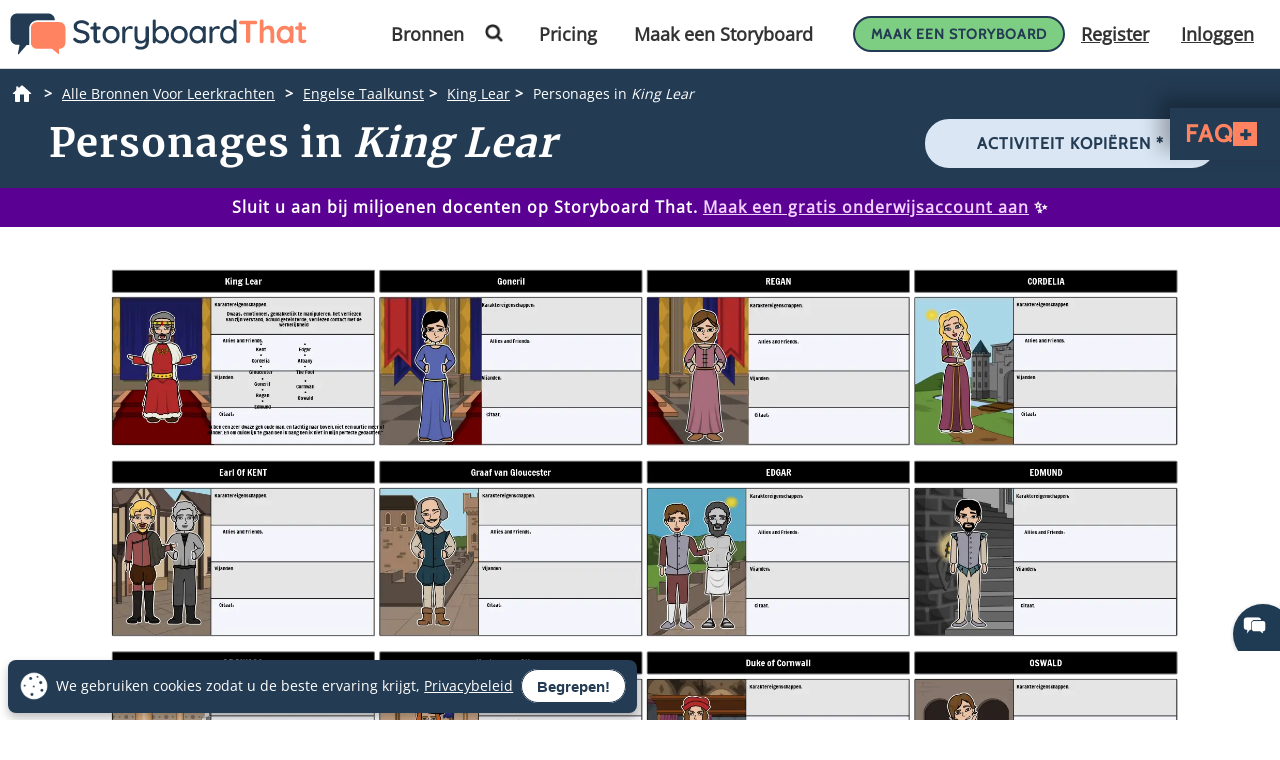

--- FILE ---
content_type: text/html; charset=utf-8
request_url: https://www.storyboardthat.com/nl/lesson-plans/king-lear-van-william-shakespeare/tekens
body_size: 94036
content:



<!DOCTYPE html>
<html lang="nl">
<head>
    <meta charset="utf-8" />
    <link rel="preconnect" href="https://cdn.storyboardthat.com" />
    <link rel="preconnect" href="https://fonts.gstatic.com" crossorigin />
    <link rel="preconnect" href="https://fonts.googleapis.com" crossorigin />
    <link rel="preconnect" href="https://ajax.googleapis.com" crossorigin />
    <link rel="preconnect" href="https://dev.visualwebsiteoptimizer.com" crossorigin />
    <link defer href='//cdn.storyboardthat.com/css/a8ddb616e000000-0c373ff7/print.min.css' rel="stylesheet" media="print">
    <style>.storyboards-grid-5,.storyboards-grid-4,.storyboards-grid-3,.storyboards-grid-2,.article-collection-grid{display:grid;justify-items:center;align-items:flex-start;justify-content:center;align-content:flex-start;}@font-face{font-family:"Cabin";font-style:normal;font-weight:400;font-display:swap;src:local("Cabin"),url(https://fonts.gstatic.com/s/cabin/v17/u-4X0qWljRw-PfU81xCKCpdpbgZJl6XFpfEd7eA9BIxxkV2EH7alxw.woff2) format("woff2");unicode-range:U+0-FF,U+131,U+152-153,U+2BB-2BC,U+2C6,U+2DA,U+2DC,U+2000-206F,U+2074,U+20AC,U+2122,U+2191,U+2193,U+2212,U+2215,U+FEFF,U+FFFD;}@font-face{font-family:"Open Sans";font-style:normal;font-weight:400;font-display:swap;src:local("Open Sans"),url(https://fonts.gstatic.com/s/opensans/v26/memSYaGs126MiZpBA-UvWbX2vVnXBbObj2OVZyOOSr4dVJWUgsjZ0B4gaVI.woff2) format("woff2");unicode-range:U+0-FF,U+131,U+152-153,U+2BB-2BC,U+2C6,U+2DA,U+2DC,U+2000-206F,U+2074,U+20AC,U+2122,U+2191,U+2193,U+2212,U+2215,U+FEFF,U+FFFD;}@font-face{font-family:"Merriweather";font-style:normal;font-weight:400;font-display:swap;src:local("Merriweather"),url(https://fonts.gstatic.com/s/merriweather/v25/u-4n0qyriQwlOrhSvowK_l52xwNZWMf6.woff2) format("woff2");unicode-range:U+0-FF,U+131,U+152-153,U+2BB-2BC,U+2C6,U+2DA,U+2DC,U+2000-206F,U+2074,U+20AC,U+2122,U+2191,U+2193,U+2212,U+2215,U+FEFF,U+FFFD;}::after,::before{box-sizing:border-box;}*{margin:0;padding:0;border:0;outline:0!important;box-sizing:border-box;-webkit-box-sizing:border-box;-moz-box-sizing:border-box;-ms-box-sizing:border-box;-o-box-sizing:border-box;-webkit-font-smoothing:antialiased;-moz-osx-font-smoothing:grayscale;box-shadow:none;-webkit-box-shadow:none;-ms-box-shadow:none;-o-box-shadow:none;}html{font-size:16px;font-family:sans-serif;line-height:1.15;-webkit-text-size-adjust:100%;-ms-text-size-adjust:100%;-ms-overflow-style:scrollbar;}body{font-family:"Open Sans","Helvetica Neue",sans-serif;font-size:15px;line-height:1.5;font-weight:400;color:#233b53;text-align:left;}.storyboard-grid{padding-bottom:10px;}.banner-text-left h1{text-align:left;padding-top:25px;}.order-2{order:2!important;}th,tr{border-color:inherit;border-style:solid;border-width:0;}p,th,ul{font-size:18px;}h1,h2,h3,h3,h4,h5,h6{margin-top:0;margin-bottom:.5rem;font-family:Merriweather;font-weight:700;line-height:1.2;color:#233b53;letter-spacing:1px;overflow-wrap:break-word;word-break:break-word;}h1{font-size:calc(1.375rem + 1.5vw);}h2{font-size:calc(1.325rem + .9vw);}h3{font-size:calc(1.3rem + .6vw);}h4{font-size:calc(1.275rem + .3vw);}h5{font-size:1.25rem;}button,input{overflow:visible;margin:0;font-family:inherit;font-size:inherit;line-height:inherit;}a,button{outline:0!important;text-decoration:none;border:0;font-style:normal;text-decoration:none;}a{color:#1b3ea7;text-decoration:underline;}input{width:100%;padding:5px 10px;border:1px solid #6f909f;border-radius:3px;}img{max-width:100%;height:auto;vertical-align:middle;margin:0;padding:0;border-style:none;}table{caption-side:bottom;border-collapse:collapse;}th{text-align:inherit;text-align:-webkit-match-parent;}tbody,td,th,tr{border-color:inherit;border-style:solid;border-width:0;}li,ul{list-style:initial;margin:0;padding:0;overflow-wrap:break-word;}p{margin:10px 0;text-align:justify;}svg:not(:root){overflow:hidden;}.row{--bs-gutter-x:1.5rem;--bs-gutter-y:0;display:flex;flex-wrap:wrap;margin-top:calc(var(--bs-gutter-y)*-1);margin-right:calc(var(--bs-gutter-x)/-2);margin-left:calc(var(--bs-gutter-x)/-2);}.row>*{flex-shrink:0;width:100%;max-width:100%;padding-right:calc(var(--bs-gutter-x)/2);padding-left:calc(var(--bs-gutter-x)/2);margin-top:var(--bs-gutter-y);}.my-0{margin-top:0!important;margin-bottom:0!important;}.my-1{margin-top:.25rem!important;margin-bottom:.25rem!important;}.my-2{margin-top:.5rem!important;margin-bottom:.5rem!important;}.my-3{margin-top:1rem!important;margin-bottom:1rem!important;}.my-4{margin-top:1.5rem!important;margin-bottom:1.5rem!important;}.my-5{margin-top:3rem!important;margin-bottom:3rem!important;}.mx-0{margin-right:0!important;margin-left:0!important;}.d-none{display:none!important;}.d-block{display:block!important;}.d-flex{display:flex!important;}.flex-column{flex-direction:column!important;}.text-center{text-align:center!important;}.font-weight-bold{font-weight:700!important;}.navbar-toggler{padding:.25rem .75rem;font-size:1.25rem;line-height:1;background-color:transparent;border:1px solid transparent;border-radius:.25rem;}.navbar-toggler:hover{cursor:pointer;}.w-100{width:100%!important;}.table{width:100%;margin-bottom:1rem;color:#212529;vertical-align:top;border-color:#dee2e6;}.table>:not(caption)>*>*{padding:.5rem;background-color:var(--bs-table-bg);border-bottom-width:1px;}.table>tbody{vertical-align:inherit;}.table-bordered>:not(caption)>*{border-width:1px 0;}.table-bordered>:not(caption)>*>*{border-width:0 1px;}.container{width:100%;padding-right:var(--bs-gutter-x,.75rem);padding-left:var(--bs-gutter-x,.75rem);margin-right:auto;margin-left:auto;}@media(min-width:576px){.container{max-width:540px;}}@media(min-width:768px){.container{max-width:720px;}}@media(min-width:992px){.container{max-width:960px;}}@media(min-width:1200px){.container{max-width:1140px;}}@media(min-width:1400px){.container{max-width:1320px;}}.table-of-contents{width:225px;position:fixed;top:170px;right:0;margin-left:20px;z-index:10;}.toc-collapsed .free-trial-bar{right:-265px;box-shadow:none;}.toc-collapsed .toc-toggler{background-color:#fff;border:1px solid rgba(67,134,243,.37);border-radius:3px;height:50px;left:-50px;width:50px;box-shadow:0 0 4px rgba(0,0,0,.3);}.contents{background-color:#fff;border:1px solid rgba(67,134,243,.37);border-radius:5px;padding:10px 15px;margin-bottom:10px;}.toc-toggler{position:absolute;top:0;height:20px;right:0;width:50px;color:#233b53;line-height:41px;text-align:center;display:block;cursor:pointer;transition:all .35s;font-size:38px;user-select:none!important;border-radius:3px;z-index:10;}.search-wrapper{position:relative;display:flex;min-width:100px;}.search-icon{position:absolute;top:8px;right:8px;fill:#4286f4;}.search-button{transition:transform 300ms;}.search-button:hover{cursor:pointer;transform-origin:center;transform:scale(1.2);}.toc-image{margin-top:-10px;margin-bottom:5px;display:none;}.view-mobile{display:none;}.view-desktop{display:block;}.free-trial-bar{position:fixed;box-shadow:0 0 4px rgba(0,0,0,.3);padding:8px 10px;background:#eee;z-index:100;}.ftb-white{background-color:#fff;}.leftText{color:#233b53;font-size:26px;line-height:27px;font-weight:500;}.leftText span{display:block;font-size:26px;color:#233b53;font-weight:800;line-height:27px;margin-top:2px;}.toc-list{font-size:18px;}.toc-list li{margin-bottom:5px;list-style:decimal;list-style-position:inside;}.toc-list li a{text-decoration:none;}.basic-btn{display:inline-block;line-height:45px;padding:0 60px;border-radius:30px;color:#fff;font-size:18px;font-family:Cabin,sans-serif;font-weight:700;text-transform:uppercase;text-decoration:none;letter-spacing:1px;}.btn-blue-shadow{box-shadow:0 3px 5px 0 rgba(67,134,243,.37);}.btn-blue-white{background-color:#4286f4;color:#fff;border:2px solid #fff;}.btn-blue-white:hover{background-color:#fff;color:#233b53;box-shadow:0 3px 5px 0 transparent;border:2px solid #fff;}.btn-blue-white-border{border:2px solid #fff;}.btn-green{background-color:#7dce82;color:#fff;border:2px solid #7dce82;}.btn-green:hover{background-color:#233b53;color:#fff;box-shadow:0 3px 5px 0 transparent;border:2px solid transparent;}.btn-green-shadow{box-shadow:0 3px 5px 0 rgba(125,206,130,.37);}.btn-dark-blue{background-color:#233b53;color:#fff;border:2px solid #233b53;}.btn-dark-blue:hover{background-color:#ff8360;color:#fff;box-shadow:0 3px 5px 0 rgba(35,59,83,.37);border:2px solid transparent;}.btn-dark-blue-shadow{box-shadow:0 3px 5px 0 rgba(35,59,83,.37);}.btn-orange{background-color:#ff8360;color:#fff;border:2px solid #ff8360;}.btn-orange:hover{background-color:#233b53;color:#fff;box-shadow:0 3px 5px 0 rgba(35,59,83,.37);border:2px solid transparent;}.btn-orange-shadow{box-shadow:0 3px 5px 0 rgba(255,125,38,.37);}.btn-white-orange{background-color:#fff;color:#ff8360;border:2px solid #ff8360;}.btn-white-orange:hover{background-color:#233b53;color:#fff;box-shadow:0 3px 5px 0 rgba(35,59,83,.37);border:2px solid #233b53;}.btn-white-orange-shadow{box-shadow:0 3px 5px 0 rgba(255,125,38,.37);}.inherited-from-acs{color:#f00;}.btn-wc-green-blue-and-blue-border{background-color:#7dce82;color:#233b53;border:2px solid #233b53;}.btn-wc-green-blue-and-blue-border:hover{background-color:#233b53;color:#7dce82;border:2px solid #233b53;}.basic-btn.btn-wc-green-blue-blue-border svg,.basic-btn.btn-wc-green-blue-and-blue-border svg{fill:#233b53;}.basic-btn.btn-wc-green-blue-and-blue-border svg:hover,.basic-btn.btn-wc-green-blue-and-blue-border:hover svg{fill:#7dce82!important;}.btn-wc-green-blue-shadow,.btn-wc-green-blue-shadow:hover{box-shadow:0 3px 5px 0 #233b53;}.btn-wc-blue-shadow,.btn-wc-blue-shadow:hover{box-shadow:0 3px 5px 0 #233b53;}.btn-wc-green-blue-and-green-border{background-color:#7dce82;color:#233b53;border:2px solid #7dce82;}.btn-wc-green-blue-and-green-border:hover{background-color:#233b53;color:#7dce82;border:2px solid #7dce82;}.basic-btn.btn-wc-green-blue-and-green-border svg,.basic_btn.btn-wc-green-blue-and-green-border svg{fill:#233b53;}.basic-btn.btn-wc-green-blue-and-green-border svg:hover,.basic-btn.btn-wc-green-blue-and-green-border:hover svg,.basic_btn.btn-wc-green-blue-and-green-border svg:hover,.basic_btn.btn-wc-green-blue-and-green-border:hover svg{fill:#7dce82!important;}.btn-wc-orange-blue-and-orange-border{background-color:#ff8360;color:#233b53;border:2px solid #ff8360;}.btn-wc-orange-blue-and-orange-border:hover{background-color:#233b53;color:#ff8360;border:2px solid #ff8360;}.basic-btn.btn-wc-orange-blue-and-orange-border svg{fill:#233b53;}.basic-btn.btn-wc-orange-blue-and-orange-border svg:hover,.basic-btn.btn-wc-orange-blue-and-orange-border:hover svg{fill:#ff8360!important;}.btn-wc-orange-blue-and-blue-border{background-color:#ff8360;color:#233b53;border:2px solid #233b53;}.btn-wc-orange-blue-and-blue-border:hover{background-color:#233b53;color:#ff8360;border:2px solid #233b53;}.basic-btn.btn-wc-orange-blue-and-blue-border svg,.basic_btn.btn-wc-orange-blue-and-blue-border svg{fill:#233b53;}.basic-btn.btn-wc-orange-blue-and-blue-border svg:hover,.basic-btn.btn-wc-orange-blue-and-blue-border:hover svg,.basic_btn.btn-wc-orange-blue-and-blue-border svg:hover,.basic_btn.btn-wc-orange-blue-and-blue-border:hover svg{fill:#ff8360!important;}.btn-wc-orange-blue-shadow,.btn-wc-orange-blue-shadow:hover{box-shadow:0 3px 5px 0 #172c41;}.btn-wc-dark-blue-and-white-text{background-color:#233b53;color:#fff;border:2px solid #233b53;}.btn-wc-dark-blue-and-white-text:hover{background-color:#233b53;color:#7dce82;border:2px solid #233b53;}.basic-btn.btn-wc-dark-blue-and-white-text svg{fill:white;}.basic-btn.btn-wc-dark-blue-and-white-text svg:hover,.basic-btn.btn-wc-dark-blue-and-white-text:hover svg{fill:#7dce82;}.btn-wc-dark-blue-and-white-text-invert{background-color:#233b53;color:#fff;border:2px solid #233b53;}.btn-wc-dark-blue-and-white-text-invert:hover{background-color:#fff;color:#233b53;border:2px solid #233b53;fill:#233b53;}.basic-btn.btn-wc-dark-blue-and-white-text-invert svg{fill:white;}.basic-btn.btn-wc-dark-blue-and-white-text-invert svg:hover,.basic-btn.btn-wc-dark-blue-and-white-text-invert:hover svg,.basic_btn.btn-wc-dark-blue-and-white-text-invert svg:hover,.basic_btn.btn-wc-dark-blue-and-white-text-invert:hover svg{fill:#233b53;}.btn-wc-light-blue-and-dark-blue-and-dark-blue-border{background-color:#dae6f4;color:#233b53;border:2px solid #233b53;}.btn-wc-light-blue-and-dark-blue-and-dark-blue-border:hover{background-color:#233b53;color:#dae6f4;border:2px solid #233b53;}.basic-btn.btn-wc-light-blue-and-dark-blue-and-dark-blue-border svg{fill:#233b53;}.basic-btn.btn-wc-light-blue-and-dark-blue-and-dark-blue-border svg:hover,.basic-btn.btn-wc-light-blue-and-dark-blue-and-dark-blue-border:hover svg{fill:#dae6f4;}.btn-wc-light-blue-and-dark-blue-and-dark-blue-border-shadow,.btn-wc-light-blue-and-dark-blue-and-dark-blue-border-shadow:hover{box-shadow:0 3px 5px 0 #233b53;}.btn-wc-light-blue-shadow,.btn-wc-light-blue-shadow:hover{box-shadow:0 3px 5px 0 #233b53;}.btn-small{line-height:normal;font-size:14px;padding:11px 44px 9px;}.btn-smaller{line-height:normal;font-size:14px;padding:11px 20px 9px;}.btn-medium{line-height:normal;font-size:16px;margin-top:5px;padding:11px 20px 9px;}.flexCta .free-trial-cta-toc{font-weight:500;font-size:14px!important;min-width:100%;padding:8px 6px!important;}.mt-3{margin-top:1rem!important;}.article-cell{display:flex;flex-direction:column;border-radius:20px;}.article-cell:hover{box-shadow:4px 4px 4px 0 #233b53;}.article-cell-title{height:70px;width:100%;background-color:#4286f4;padding:5px;display:table;border-radius:20px 20px 0 0;font-size:18px;}.article-cell-title>div{display:table-cell;vertical-align:middle;text-align:center;color:#fff;font-family:"Cabin",sans-serif;letter-spacing:1px;font-weight:bold;font-size:1.3em;text-decoration:underline!important;}.article-collection-grid>a .article-cell-title>div{font-size:1.45em;line-height:1.2em;text-decoration:underline;}.article-collection-list{color:#233b53;text-align:center;font-weight:bold;font-size:1.6em;height:60px;margin-top:20px;padding-bottom:10px;display:flex;flex-direction:column;justify-content:flex-end;}.article-collection-grid{gap:30px;border-radius:20px 20px 0 0;grid-template-columns:repeat(3,275px);}.article-collection-grid>a{position:relative;margin-bottom:70px;}.storyboards-grid-5,.storyboards-grid-4,.storyboards-grid-3,.storyboards-grid-2{padding-top:20px;gap:20px;}.storyboards-grid-2{grid-template-columns:repeat(2,400px);}.storyboards-grid-3{grid-template-columns:repeat(3,275px);}.storyboards-grid-4{grid-template-columns:repeat(4,200px);}.storyboards-grid-5{grid-template-columns:repeat(5,200px);}@media(max-width:1200px){.article-collection-grid,.storyboards-grid-3{gap:15px;grid-template-columns:repeat(3,225px);}.storyboards-grid-4,.storyboards-grid-5{grid-template-columns:repeat(auto-fit,200px);}}@media(max-width:991px){.article-collection-grid{grid-template-columns:repeat(auto-fit,300px);grid-gap:30px 20px;}.storyboards-grid-3,.storyboards-grid-2{grid-template-columns:repeat(auto-fit,275px);gap:15px 15px;}.article-collection-grid>a{margin-bottom:55px;}}@media(max-width:991px){.storyboards-grid-4{grid-template-columns:repeat(2,auto);padding-left:0;padding-right:0;gap:5px;margin-left:-10px;margin-right:-10px;}.storyboards-grid-4 .basic-btn{font-size:12px!important;padding-left:13px!important;padding-right:13px!important;white-space:nowrap;}}@media(max-width:375px){.Article-Content ul{padding-inline-start:0!important;}.article-collection-grid{grid-template-columns:repeat(1,275px);}.article-list li{line-height:1.75;font-size:1rem;margin-bottom:10px;}.article-list li a{min-width:50px;margin:.8em;}}.view-activity-cta::before{background-color:#ffa500;}.view-activity-cta{position:absolute;top:100%;left:0;right:0;font-size:16px;line-height:30px;font-weight:normal;text-align:center;padding:2px 15px 0;width:100%;max-width:200px;margin:20px auto 0;}.floating-more-options{float:right;text-transform:capitalize;font-size:14px;margin-right:5px;font-weight:400;}.v_container{justify-content:center;}.search-bar{max-width:800px;text-align:center;margin-bottom:20px;}.article-storyboard-buttons{display:flex;flex-wrap:wrap;justify-content:center;padding:20px 0;width:100%;}.article-storyboard-buttons div{padding:10px;margin-block:4px;}.article-title-banner{word-break:break-all;margin-bottom:20px;text-align:center;}.sbtHero{padding:10px 0;background-color:#233b53;}.sbtHero h1{color:#fff!important;}.sbtHero .article-subtitle{color:#ff8360!important;}.sbtHero .v_container{margin:0 auto 0!important;padding:0 0!important;}.sbtHero .article-title-banner{word-break:break-word;margin-bottom:0;text-align:center;padding:0 25px 25px;font-family:Merriweather;}.article-collection-grid .article-cell-title{background:#172c41!important;}.article-collection-grid img{border-radius:0 0 20px 20px;}article-collection-grid a{text-decoration:none;}@media all and (max-width:990px){.sbtHero{padding:10px 0;background-color:#172c41;margin:0 0 40px 0;}}.article-subtitle{line-height:1.2;display:block;font-style:italic;font-weight:bold;font-size:1.6em;color:#4286f4;}.article-subtitle a{text-decoration:underline;}.header-22-menu{float:right;display:flex;justify-content:space-between;}.basic_btn{line-height:60px;display:inline-block;padding:0 60px;font-size:18px;font-family:"Cabin",sans-serif;}.small-buttons .basic_btn{font-size:12px;line-height:35px;padding:0 15px;}@media(max-width:1200px){.article-subtitle{font-size:24px;}}@media(max-width:991px){.article-subtitle{font-size:20px;}}@media(max-width:767px){.article-subtitle{font-size:18px;}}.teacher-resources-link{text-align:center;padding:10px 10px 40px;}.Article-Content{position:relative;}.Article-Content p{margin:0 0 15px;}.Article-Content h4{text-align:left;padding:10px 0;}.Article-Content .container{background-color:#fff;}.Article-Content h2:not(.snippet-title){text-align:center;padding:10px 0;}.Article-Content .table{color:#233b53;}.Article-Content .table th{vertical-align:middle;text-align:center;background-color:#e5e4e4;}.Article-Content .table-bordered td,.Article-Content .table-bordered th{border:3px solid #fff;}.Article-Content .table-striped tbody tr:nth-of-type(odd),.Article-Content .table-striped-with-header tbody tr:nth-of-type(even){background-color:#d9e7fd;}.Article-Content .table-striped tbody tr:nth-of-type(even),.Article-Content .table-striped-with-header tbody tr:nth-of-type(odd){background-color:#fafafa;}.Article-Content:not(.azure-search-results)>.container{margin:0 100px;width:auto;}.storyboard-example-large{background-color:#fff;font-weight:bold;font-size:1.4em;padding:3px;text-align:center;margin:5px;}.storyboard-example-large-image{text-align:center;background-color:#fff;margin-bottom:4px;}.blur-storyboard{position:relative;}.blur-storyboard>a.sbt-tr_article_article-assignment_copy{position:absolute;top:30%;left:50%;transform:translateX(-50%);z-index:1;opacity:0;transition:all .1s;}.blur-storyboard>picture{transition:all .3s;}.blur-storyboard:hover picture{filter:blur(5px);}.blur-storyboard>img{transition:all .3s;}.blur-storyboard:hover img{filter:blur(3px);}.blur-storyboard:hover a.sbt-tr_article_article-assignment_copy{opacity:1;}.float-img-left{float:left;margin-right:40px;margin-bottom:40px;}.float-img-right{float:right;margin-left:40px;margin-bottom:40px;}.tg-summary-box{float:none;max-width:100%;padding:15px;font-size:.875rem;line-height:1.5;margin:0;}.tg-summary-box>div:first-child{font-size:20px;line-height:1.1;text-align:center;padding:5px 0 20px;}ol.circles-list>li,ol.squares-list>li{position:relative;margin-bottom:20px;padding-left:.5em;min-height:3em;vertical-align:middle;}body.demoPopOpened{overflow:hidden;}.training-widget{position:fixed;top:0;right:0;bottom:0;left:0;z-index:9999;transform:scale(0);transition:transform .1s;}.demoPopOpened .training-widget{transform:none;}.training-widget *{transition:all .2s;}.get-training-button{font-size:14px;position:fixed;left:0;top:70%;z-index:89;cursor:pointer;border-bottom-left-radius:3px;border-bottom-right-radius:3px;width:auto;padding:8px 12px!important;height:auto;line-height:1.25!important;text-align:center;display:block;transform:translateY(-50%) rotate(-90deg);transform-origin:0 0;box-shadow:-3px 3px 5px 0 rgba(255,125,38,.37);background-color:#ff8360;color:#fff;border:2px solid #ff8360;font-family:Cabin,sans-serif;font-weight:700;text-transform:uppercase;letter-spacing:1px;}.sbt-overlay{position:fixed;top:0;left:0;width:100%;height:100%;opacity:0;transition-delay:.35s;background:rgba(0,0,0,.65);}.demoPopOpened .sbt-overlay{opacity:1;}.slidebox{position:absolute;right:20px;left:20px;top:20px;bottom:20px;overflow:hidden;overflow-y:auto;-webkit-overflow-scrolling:touch;background:#fff;padding:20px;z-index:2;width:1060px;margin:0 auto;transition-delay:.38s;clip-path:circle(30%);max-width:calc(100% - 40px);}.demoPopOpened .slidebox{clip-path:circle(100%);}.avatar-section{max-width:800px;margin:0 auto;}.training-title h2{line-height:1.2;text-align:center;}.close-modal{position:absolute;top:0;right:0;margin:10px 20px 0;width:30px;height:30px;cursor:pointer;font-size:30px;line-height:26px;font-weight:600;text-align:center;}.calendly-section{margin:-40px -20px 0;}@media(max-width:1020px){.get-training-button{top:70%;transform-origin:0 0;font-size:11px!important;}.avatar-section{max-width:700px;}.training-title h2{font-size:22px;}#cadwidget{max-height:calc(100vh - 270px);-webkit-overflow-scrolling:touch;height:1150px!important;}#cadwidget iframe{-webkit-overflow-scrolling:touch;}}@media(max-width:640px){.training-title h2{font-size:18px;}}@media(max-width:375px){.Article-Content ul{padding-inline-start:0!important;}}@media(min-width:376px){.Article-Content ul:not(.trainer-list){padding-inline-start:40px;}}@media(max-device-width:375px){.article-title-banner h1{font-size:2rem;}.Article-Content:not(.azure-search-results)>.container{margin:0 5px;}.article-title-banner h1{font-size:2rem;}.article-subtitle{font-size:1rem;}.container{padding-left:10px;padding-right:10px;}.basic-btn.btn-small{margin:5px 0;padding:11px 15px;font-size:13px;}}@media(max-width:474px){.Article-Content ul:not(.checklist-ul):not(.pagination)>li{list-style:none;line-height:30px;}}@media(min-width:768px){.col-md-2{flex:0 0 auto;width:16.66667%;}.col-md-4{flex:0 0 auto;width:33.33333%;}.col-md-6{flex:0 0 auto;width:50%;}.col-md-8{flex:0 0 auto;width:66.66667%;}.col-md-10{flex:0 0 auto;width:83.33333%;}.col-md-12{flex:0 0 auto;width:100%;}.free-trial-bar{top:400px;right:0;transform:translateY(-50%);width:265px;padding:20px 15px 25px;border-radius:3px;z-index:100;}.navbar-toggler{display:none;}.col-md-6{flex:0 0 auto;width:50%;}.flexCta{margin-top:12px;}.ctaArea a{font-size:14px!important;}.toc-collapsed .table-of-contents{right:-265px;box-shadow:none;}.header-22-menu li{padding:0;display:inline-block;}.header-22-item{border:0;padding:11px 12px 9px 12px;font-size:18px;border-radius:0;font-family:"Open Sans",sans-serif;font-weight:700;display:inline-block;}.header-22-menu{width:calc(100% - 360px);}.header-22-container{padding:10px;top:0;width:100%;background:#fff;left:0;z-index:999;overflow:auto;}.btn-register svg,.btn-buy-now svg{width:16px;margin-left:3px;}}@media(max-width:767px) and (min-width:641px){.navbar-toggler{display:block;width:45px;float:right;border:0 solid #fff;padding:10px;z-index:100;margin-left:auto;}.navbar-toggler span{height:2px;width:100%;background-color:#fff;display:block;}.navbar-toggler span+span{margin-top:5px;}}@media(max-width:767px){.Article-Content:not(.azure-search-results)>.container{margin:0 25px;}.banner-text h1{line-height:48px;font-size:2.5rem;margin-bottom:20px;}.banner-text-inner{z-index:0;}.banner-text-inner .col-md-5{order:2;}.banner-text-inner .col-md-7{order:1;}.free-trial-bar{top:0;left:0;right:0;transform:translateY(-100%);visibility:visible;background-color:#eee;display:none!important;}.article-sticky .free-trial-bar{z-index:10;visibility:visible;transform:none;}.view-desktop{display:none;}.view-mobile{display:block;}.navbar-toggler{width:45px;border:0 solid #4286f4;padding:10px;z-index:100;margin-left:auto;display:block;float:right;padding:10px;}.navbar-toggler span{height:2px;width:100%;background-color:#fff;display:block;}.navbar-toggler span+span{margin-top:5px;}.flexrow{display:flex;align-items:center;margin:0 -2px;}.flexCol{position:relative;padding:0 2px;}.flexText{max-width:55%;}.flexCta{flex:auto;text-align:right;}.ctaArea a{font-size:11px!important;white-space:nowrap!important;}.leftText{font-size:14px;max-height:40px;overflow:hidden;line-height:normal;}.leftText span{font-size:26px;color:#fff;font-weight:800;line-height:27px;margin-top:2px;}.toc-collapsed .free-trial-bar{right:0;}.toc-toggler{display:none;}.banner-text-left{text-align:center;}.banner-text-left h1{text-align:center;}}@media(min-width:768px){.col-md-7{flex:0 0 auto;width:58.33333%;}.col-md-5{flex:0 0 auto;width:41.66667%;}}@media(max-width:991px){.basic-btn.btn-small{padding:8px 10px;font-size:12px;}.Article-Content:not(.azure-search-results)>.container{margin:0 75px;}}@media(min-width:991px){.v_container .upgrade-copy{margin:10px 0 10px;}.v_container{display:flex;align-items:flex-start;max-width:1400px;margin:0 auto 55px;padding:30px 0 0 25px;position:relative;}.v_container .Article-Content:not(.azure-search-results)>.container{margin:0;}.v_container>.outer_sec{order:-1;max-width:85%;}}@media(min-width:991px) and (max-width:1509px){.v_container{margin:0 50px 55px;}}@media(min-width:991px) and (max-width:1170px){.v_container{margin:0 auto 55px;}}@media(max-width:1199px){.basic-btn.btn-small{padding:10px 20px;font-size:13px;}}#bread-crumbs{margin:0 0 5px 10px;}#bread-crumbs ol{display:flex;}@media only screen and (max-width:768px){#bread-crumbs ol{overflow-x:auto;overflow-y:hidden;white-space:nowrap;margin-right:10px;}#bread-crumbs ol li:nth-child(2){margin-left:1rem;}}#bread-crumbs ol a{color:#fff;font-size:14px;display:inline-block;}#bread-crumbs ol li:not(:last-child)::after{content:">";color:#fff;font-size:14px;font-weight:bold;margin:0 10px 0 5px;}#bread-crumbs ol li a img{filter:invert(1);min-height:100%;min-width:100%;margin-bottom:3px;}#bread-crumbs ol .v_currPageCrumb span{color:#fff;font-size:14px;}.sbtHero .banner-text{padding-bottom:10px;padding-top:5px;row-gap:10px;}.sbtHero .banner-text .article-title-banner{padding-bottom:0;}.sbtHero .banner-text .article-title-banner h1{margin-bottom:0;}@media(min-width:992px){.sbtHero .banner-text{align-items:center;}}@media(max-width:1200px){.Article-Content:not(.azure-search-results)>.container{margin:0 100px;}}@media(min-width:1200px){h1{font-size:2.5rem;}h2{font-size:2rem;}h3{font-size:1.75rem;}h4{font-size:1.5rem;}.v_container .free-trial-bar{right:0!important;position:sticky!important;top:70px!important;min-width:205px;max-width:25%;transform:none;height:auto;bottom:auto;box-shadow:none;border:1px solid #eaeaea;}.v_container .free-trial-bar.top-80{top:80px!important;}.v_container .free-trial-bar .flexrow.cta-content{position:absolute;top:calc(100% + 25px);left:0;right:0;background:#7dce82;text-align:center;border-radius:5px;padding:14px 15px 17px;text-align:center;border:1px solid #233b53;}.v_container .free-trial-bar>.my-3.view-desktop{margin-bottom:0!important;}.v_container .free-trial-bar .ctaArea a{padding:8px 6px!important;}.v_container .free-trial-bar .toc-list{font-size:16px;margin-top:12px;}.v_container .free-trial-bar .toc-list>li{margin-bottom:10px;}.v_container .free-trial-bar .toc-list>li:last-of-type{margin-bottom:0;}.v_container .free-trial-bar .toc-toggler{display:none!important;}.v_container>.my-3.view-desktop{margin-bottom:0!important;}.free-trial-bar.top-80{top:80px!important;}}@media(max-width:1365px){.basic-btn.btn-small{padding:10px 35px;}}@media(min-width:768px){.v_container .free-trial-bar .flexrow.cta-content{background:#7dce82;border-radius:5px;padding:14px 15px 17px;text-align:center;border:1px solid #233b53;}}.Article-Content h3:not(.snippet-title){text-align:center;padding:10px 0;}.Article-Content h3{font-size:1.5rem;}.Article-Content h2{font-size:1.85rem;}.Article-Content h4{text-align:left;padding:10px 0;}h1,h2,h3,h3,h4,h5,h6{margin-top:0;margin-bottom:.5rem;font-family:Merriweather;font-weight:700;line-height:1.2;color:#233b53;letter-spacing:1px;overflow-wrap:break-word;}p,ol,td,th,ul{font-size:18px;}.Article-Content p{margin:0 15px 15px 0;}@media only screen and (max-width:768px){.Article-Content p{margin:0 20px 15px;}.Article-Content h3{text-align:left;margin:0 20px 0;}.Article-Content h4{text-align:left;margin:0 20px 15px;}}.container,.container-fluid{width:100%;padding-right:var(--bs-gutter-x,.75rem);padding-left:var(--bs-gutter-x,.75rem);margin-right:auto;margin-left:auto;}.Article-Content h2:not(.snippet-title){text-align:center;padding:10px 0;}.blue-site-btn{background-color:#4286f4!important;font-size:16px;line-height:45px;padding:0 25px;position:relative;border-radius:30px;display:inline-block;font-family:"Cabin",sans-serif;font-weight:bold;text-transform:uppercase;color:#fff;margin:0!important;font-weight:700;border:2px solid #4286f4;}.article-storyboard-title{color:#233b53;font-weight:bold;font-size:1.2em;width:fit-content;margin:auto;padding-bottom:5px;}.Article-Content:not(.azure-search-results)>.container{margin:0 100px;width:auto;}.container,.container-fluid{width:100%;padding-right:var(--bs-gutter-x,.75rem);padding-left:var(--bs-gutter-x,.75rem);margin-right:auto;margin-left:auto;}@media(min-width:991px){.v_container .Article-Content:not(.azure-search-results)>.container{margin:0;}}.Article-Content{position:relative;}.Article-Content:not(.azure-search-results)>.container{margin:0 100px;width:auto;}@media(max-width:991px){.Article-Content:not(.azure-search-results)>.container{margin:0 75px;}}@media(max-width:767px){.Article-Content:not(.azure-search-results)>.container{margin:0 25px;}}ol.circles-list,ol.squares-list{list-style-type:decimal;margin:0;margin-left:4em;padding:0;counter-reset:li-counter;}@media(min-width:376px){.Article-Content ul:not(.trainer-list),.Article-Content ol{padding-inline-start:40px;}}*,::after,::before{box-sizing:border-box;}p,ol,td,th,ul{font-size:18px;}.navbar-toggler{padding:.25rem .75rem;font-size:1.25rem;line-height:1;border:1px solid transparent;}.table{width:100%;margin-bottom:1rem;vertical-align:top;}ol.circles-list>li:before,ol.squares-list>li:before{position:absolute;top:0;left:-1.33em;width:1.35em;height:1.35em;font-size:2.5em;font-weight:bold;line-height:1.15;text-align:center;padding-top:5px;content:counter(li-counter);counter-increment:li-counter;}input,textarea{padding:5px 10px;}textarea,input,select{border:1px solid #6f909f;border-radius:3px;}input{width:100%;}.article-resources-callout{text-align:center;color:#233b53;font-size:1.2em;font-weight:bold;}.mt-5{margin-top:3rem!important;}.mb-4{margin-bottom:1.5rem!important;}.text-center{text-align:center!important;}.mt-2{margin-top:.5rem!important;}.mb-5{margin-bottom:3rem!important;}.modal{position:fixed;top:0;left:0;z-index:1060;display:none;width:100%;height:100%;overflow:hidden;outline:0;}.all_svg_container{display:none;}.num-created-storyboards{text-align:center;font-size:74px;font-family:Merriweather;font-weight:700;}.upgrade-copy{text-align:center;font-style:italic;font-size:13px;}.article-collection-grid a{text-decoration:none;margin-top:10px;}@media(min-width:1200px){.free-trial-bar.ftb-white{top:90px!important;position:sticky!important;margin-bottom:190px;}}.toc-list{font-size:12px!important;}.view-desktop h5{font-size:16px!important;}.encyclopediaList{padding-right:0;padding-left:10px;}@media(max-width:767px){.encyclopediaList{display:none;}}.encyclopediaListHeader{margin-top:25px;}.encyclopediaListHeader h5{padding-left:12px;padding-top:20px;}.encyclopediaListHR{border-bottom:2px solid #233b53;margin-left:20px;margin-right:30px;}.teacherStartTrial{display:inline-block;line-height:normal;text-align:center;vertical-align:middle;border:1px solid transparent;padding:6px;margin-top:10px;font-size:16px;word-spacing:2px;}.bringToClassContainer{border:2px solid #233b53;margin-top:10px!important;width:90%!important;}.how-to-use-cell.newBTC li{line-height:1.5!important;}.article-search-bar{display:flex;align-items:center;}.article-search-bar>div{padding-left:20px;}.article-search-bar .basic_btn.only-blue-border.small{padding:0 30px;line-height:30px;word-break:normal;}.article-search-bar input[type=text]{width:75%;}@media(max-width:991px){.article-search-bar{flex-direction:column;justify-content:center;}.article-search-bar>div{padding:10px 10px 20px;}}.btn-small{line-height:normal;font-size:14px;padding:11px 44px 9px;}@media(min-width:1800px){.Article-Content:not(.azure-search-results)>.container{margin:0 auto;}.container{max-width:1500px;}}.mb-3{margin-bottom:1rem!important;}.page-name-banner{background-color:#233b53;padding:10px 0;}.page-name-banner h1{color:#fff;}.page-name-banner h2{color:#fff;}</style>

<link rel="preload" as="image" href="https://cdn.storyboardthat.com/storyboard-srcsets/nl-examples/speciale-tekens-voor-king-lear_thumb.webp" media="(max-width: 450px)" />
<link rel="preload" as="image" href="https://cdn.storyboardthat.com/storyboard-srcsets/nl-examples/speciale-tekens-voor-king-lear_w_600.webp" media="(min-width: 450.1px)  and (max-width: 600px)" />
<link rel="preload" as="image" href="https://cdn.storyboardthat.com/storyboard-srcsets/nl-examples/speciale-tekens-voor-king-lear_w_800.webp" media="(min-width: 600.1px)  and (max-width: 800px)" />
<link rel="preload" as="image" href="https://cdn.storyboardthat.com/storyboard-srcsets/nl-examples/speciale-tekens-voor-king-lear_w_1000.webp" media="(min-width: 800.1px)  and (max-width: 1000px)" />
<link rel="preload" as="image" href="https://cdn.storyboardthat.com/storyboard-srcsets/nl-examples/speciale-tekens-voor-king-lear_w_1200.webp" media="(min-width: 1000.1px)  and (max-width: 1200px)" />
<link rel="preload" as="image" href="https://cdn.storyboardthat.com/storyboard-srcsets/nl-examples/speciale-tekens-voor-king-lear.webp" media="(min-width: 1200.1px) " />

    <link rel="shortcut icon" href="https://cdn.storyboardthat.com/site-images/site-pages/favicons/favicon.ico">





<title>King Lear-personages: Storyboard That dat Analysetool is</title>

<meta name="description" content="Analyseer de personages van King Lear met Storyboard That  &#39;s character maps! Ontdek de sleutelfiguren in Shakespeares toneelstuk en verdiep je inzichten.">
<meta name="keywords" content="Storyboard, Storyboard Maker, story board, storyboard creator, online storyboard creator, make storyboard online, storyboarding, free storyboard creator,Storyboard Software, Storyboard That, Comic Software, Comic Creator, Create a storyboard, Enterprise Storyboards, Storyboarding, Free storyboard software, Story Telling, storyboard examples">
<meta property="og:title" content="King Lear-personages: Storyboard That dat Analysetool is">
<meta property="og:type" content="company">
<meta property="og:url" content="https://www.storyboardthat.com/nl/lesson-plans/king-lear-van-william-shakespeare/tekens">
<meta property="og:image" content="https://cdn.storyboardthat.com/storyboard-cells/3439406/cell-col-0-row-0.png">
<meta property="og:description" content="Analyseer de personages van King Lear met Storyboard That  &#39;s character maps! Ontdek de sleutelfiguren in Shakespeares toneelstuk en verdiep je inzichten.">
<meta property="og:site_name" content="Storyboard That">
<meta property="fb:app_id" content="218706961566573">
<meta property="fb:admins" content="514497400">

<meta name="author" content="Clever Prototypes, LLC">


<meta name="dcterms.rightsHolder" content="Clever Prototypes, LLC">
<meta name="dcterms.dateCopyrighted" content="2025">

<meta name="viewport" content="width=device-width, initial-scale=1.0">


<meta http-equiv="X-UA-Compatible" content="IE=edge">

<meta name="HandheldFriendly" content="true"><!-- old BB -->
<meta name="MobileOptimized" content="width">
<!-- old IE -->
<meta name="apple-mobile-web-app-status-bar-style" content="black">
<meta name="apple-mobile-web-app-title" content="Storyboard That">

<meta name="twitter:card" content="summary_large_image">
<meta name="twitter:site" content="@StoryboardThat">
<meta name="twitter:creator" content="@StoryboardThat">
<meta name="twitter:title" content="King Lear-personages: Storyboard That dat Analysetool is">
<meta name="twitter:description" content="Analyseer de personages van King Lear met Storyboard That  &#39;s character maps! Ontdek de sleutelfiguren in Shakespeares toneelstuk en verdiep je inzichten.">
    <meta name="twitter:image" content="https://cdn.storyboardthat.com/storyboard-cells/3439406/cell-col-0-row-0.png">
    <meta name="twitter:image:alt" content="King Lear-personages: Storyboard That dat Analysetool is">

<link rel="chrome-webstore-item" href="https://chrome.google.com/webstore/detail/nlflnngknijojboglnnkonkcenocjepa">


<link rel="Publisher" href="https://plus.google.com/102659178269071238974">

<link rel="shortcut icon" href="https://cdn.storyboardthat.com/site-images/site-pages/favicons/favicon.ico">

<link rel="apple-touch-icon" sizes="57x57" href="https://cdn.storyboardthat.com/site-images/site-pages/favicons/apple-touch-icon-57x57.png">
<link rel="apple-touch-icon" sizes="114x114" href="https://cdn.storyboardthat.com/site-images/site-pages/favicons/apple-touch-icon-114x114.png">
<link rel="apple-touch-icon" sizes="72x72" href="https://cdn.storyboardthat.com/site-images/site-pages/favicons/apple-touch-icon-72x72.png">
<link rel="apple-touch-icon" sizes="144x144" href="https://cdn.storyboardthat.com/site-images/site-pages/favicons/apple-touch-icon-144x144.png">
<link rel="apple-touch-icon" sizes="60x60" href="https://cdn.storyboardthat.com/site-images/site-pages/favicons/apple-touch-icon-60x60.png">
<link rel="apple-touch-icon" sizes="120x120" href="https://cdn.storyboardthat.com/site-images/site-pages/favicons/apple-touch-icon-120x120.png">
<link rel="apple-touch-icon" sizes="76x76" href="https://cdn.storyboardthat.com/site-images/site-pages/favicons/apple-touch-icon-76x76.png">
<link rel="apple-touch-icon" sizes="152x152" href="https://cdn.storyboardthat.com/site-images/site-pages/favicons/apple-touch-icon-152x152.png">

<link rel="icon" type="image/png" href="https://cdn.storyboardthat.com/site-images/site-pages/favicons/favicon-196x196.png" sizes="196x196">
<link rel="icon" type="image/png" href="https://cdn.storyboardthat.com/site-images/site-pages/favicons/favicon-160x160.png" sizes="160x160">
<link rel="icon" type="image/png" href="https://cdn.storyboardthat.com/site-images/site-pages/favicons/favicon-96x96.png" sizes="96x96">
<link rel="icon" type="image/png" href="https://cdn.storyboardthat.com/site-images/site-pages/favicons/favicon-32x32.png" sizes="32x32">
<link rel="icon" type="image/png" href="https://cdn.storyboardthat.com/site-images/site-pages/favicons/favicon-16x16.png" sizes="16x16">

<meta name="application-name" content="Storyboard That" />
<meta name="msapplication-TileColor" content="#E8F5FF">
<meta name="msapplication-TileImage" content="https://cdn.storyboardthat.com/site-images/site-pages/favicons/mstile-144x144.png">
<meta name="msapplication-square70x70logo" content="https://cdn.storyboardthat.com/site-images/site-pages/favicons/mstile-70x70.png">
<meta name="msapplication-square144x144logo" content="https://cdn.storyboardthat.com/site-images/site-pages/favicons/mstile-144x144.png">
<meta name="msapplication-square150x150logo" content="https://cdn.storyboardthat.com/site-images/site-pages/favicons/mstile-150x150.png">
<meta name="msapplication-square310x310logo" content="https://cdn.storyboardthat.com/site-images/site-pages/favicons/mstile-310x310.png">
<meta name="msapplication-wide310x150logo" content="https://cdn.storyboardthat.com/site-images/site-pages/favicons/mstile-310x150.png">

<link defer href='//cdn.storyboardthat.com/css/a8ddb616e000000-0c373ff7/print.min.css' rel="stylesheet" media="print">

        <meta name="robots" content="max-image-preview:large">


            <link rel="amphtml" href="https://www.storyboardthat.com/nl/lesson-plans/king-lear-van-william-shakespeare/tekens/amp">
            <link rel="alternate" hreflang="en" href="https://www.storyboardthat.com/lesson-plans/king-lear-by-william-shakespeare/characters">
            <link rel="alternate" hreflang="es" href="https://www.storyboardthat.com/es/lesson-plans/rey-lear-de-william-shakespeare/caracteres">
            <link rel="alternate" hreflang="fr" href="https://www.storyboardthat.com/fr/lesson-plans/le-roi-lear-par-william-shakespeare/personnages">
            <link rel="alternate" hreflang="de" href="https://www.storyboardthat.com/de/lesson-plans/k%c3%b6nig-lear-von-william-shakespeare/zeichen">
            <link rel="alternate" hreflang="it" href="https://www.storyboardthat.com/it/lesson-plans/re-lear-di-william-shakespeare/personaggi">
                <link rel="canonical" href="https://www.storyboardthat.com/nl/lesson-plans/king-lear-van-william-shakespeare/tekens">
            <link rel="alternate" hreflang="nl" href="https://www.storyboardthat.com/nl/lesson-plans/king-lear-van-william-shakespeare/tekens">
            <link rel="alternate" hreflang="pt" href="https://www.storyboardthat.com/pt/lesson-plans/rei-lear-por-william-shakespeare/personagens">
            <link rel="alternate" hreflang="he" href="https://www.storyboardthat.com/he/lesson-plans/%d7%94%d7%9e%d7%9c%d7%9a-%d7%9c%d7%99%d7%a8-%d7%9e%d7%90%d7%aa-%d7%95%d7%99%d7%9c%d7%99%d7%90%d7%9d-%d7%a9%d7%99%d7%99%d7%a7%d7%a1%d7%a4%d7%99%d7%a8/%d7%aa%d7%95%d7%95%d7%99%d7%9d">
            <link rel="alternate" hreflang="ar" href="https://www.storyboardthat.com/ar/lesson-plans/%d8%a7%d9%84%d9%85%d9%84%d9%83-%d9%84%d9%8a%d8%b1-%d8%a7%d9%84%d8%aa%d9%8a-%d9%83%d8%aa%d8%a8%d9%87%d8%a7-%d9%88%d9%84%d9%8a%d8%a7%d9%85-%d8%b4%d9%83%d8%b3%d8%a8%d9%8a%d8%b1/%d8%a7%d9%84%d8%b4%d8%ae%d8%b5%d9%8a%d8%a7%d8%aa">
            <link rel="alternate" hreflang="hi" href="https://www.storyboardthat.com/hi/lesson-plans/%e0%a4%95%e0%a4%bf%e0%a4%82%e0%a4%97-%e0%a4%b2%e0%a4%bf%e0%a4%af%e0%a4%b0-%e0%a4%b5%e0%a4%bf%e0%a4%b2%e0%a4%bf%e0%a4%af%e0%a4%ae-%e0%a4%b6%e0%a5%87%e0%a4%95%e0%a5%8d%e0%a4%b8%e0%a4%aa%e0%a4%bf%e0%a4%af%e0%a4%b0-%e0%a4%a6%e0%a5%8d%e0%a4%b5%e0%a4%be%e0%a4%b0%e0%a4%be/%e0%a4%b5%e0%a4%b0%e0%a5%8d%e0%a4%a3">
            <link rel="alternate" hreflang="ru" href="https://www.storyboardthat.com/ru/lesson-plans/%d0%ba%d0%be%d1%80%d0%be%d0%bb%d1%8c-%d0%bb%d0%b8%d1%80-%d1%83-%d1%88%d0%b5%d0%ba%d1%81%d0%bf%d0%b8%d1%80%d0%b0/%d0%bf%d0%b5%d1%80%d1%81%d0%be%d0%bd%d0%b0%d0%b6%d0%b8">
            <link rel="alternate" hreflang="da" href="https://www.storyboardthat.com/da/lesson-plans/kong-lear-af-william-shakespeare/tegn">
            <link rel="alternate" hreflang="sv" href="https://www.storyboardthat.com/sv/lesson-plans/kung-lear-av-william-shakespeare/tecken">
            <link rel="alternate" hreflang="fi" href="https://www.storyboardthat.com/fi/lesson-plans/kuningas-lear-william-shakespeare/merkki%c3%a4">
            <link rel="alternate" hreflang="no" href="https://www.storyboardthat.com/no/lesson-plans/kong-lear-av-william-shakespeare/tegn">
            <link rel="alternate" hreflang="tr" href="https://www.storyboardthat.com/tr/lesson-plans/kral-lear-william-shakespeare&#39;den/karakterler">
            <link rel="alternate" hreflang="pl" href="https://www.storyboardthat.com/pl/lesson-plans/kr%c3%b3l-lear-william-shakespeare/postacie">
            <link rel="alternate" hreflang="ro" href="https://www.storyboardthat.com/ro/lesson-plans/regele-lear-de-william-shakespeare/caractere">
            <link rel="alternate" hreflang="cs" href="https://www.storyboardthat.com/cs/lesson-plans/kr%c3%a1l-lear-od-williama-shakespeara/znaky">
            <link rel="alternate" hreflang="sk" href="https://www.storyboardthat.com/sk/lesson-plans/kr%c3%a1%c4%be-lear-william-shakespeare/znaky">
            <link rel="alternate" hreflang="hu" href="https://www.storyboardthat.com/hu/lesson-plans/lear-kir%c3%a1ly-william-shakespeare/karakterek">
            <link rel="alternate" hreflang="hr" href="https://www.storyboardthat.com/hr/lesson-plans/kralj-lear-william-shakespeare/likovi">
            <link rel="alternate" hreflang="bg" href="https://www.storyboardthat.com/bg/lesson-plans/%d0%ba%d1%80%d0%b0%d0%bb-%d0%bb%d0%b8%d1%8a%d1%80-%d0%be%d1%82-%d1%83%d0%b8%d0%bb%d1%8f%d0%bc-%d1%88%d0%b5%d0%ba%d1%81%d0%bf%d0%b8%d1%80/%d0%b7%d0%bd%d0%b0%d1%86%d0%b8">
            <link rel="alternate" hreflang="lt" href="https://www.storyboardthat.com/lt/lesson-plans/karalius-lyras-william-shakespeare/persona%c5%beai">
            <link rel="alternate" hreflang="sl" href="https://www.storyboardthat.com/sl/lesson-plans/kralj-lear-williama-shakespeara/znakov">
            <link rel="alternate" hreflang="lv" href="https://www.storyboardthat.com/lv/lesson-plans/king-lear-william-shakespeare/rakstz%c4%abmes">
            <link rel="alternate" hreflang="et" href="https://www.storyboardthat.com/et/lesson-plans/kuningas-lear-william-shakespeare/t%c3%a4hem%c3%a4rki">
        <link rel="alternate" hreflang="x-default" href="https://www.storyboardthat.com/lesson-plans/king-lear-by-william-shakespeare/characters">


<script>
    // Set the global "LoggedOnUser" variable that holds the logged in user's id, or 0 if not logged in.
    var LoggedOnUser = 0;

    var csrfTokenName = 'X-XSRF-TOKEN';
    function getCsrfToken(auth = true) {
        const url = auth ? '/api_portal/getcsrftoken' : '/api_portal/getcsrftokenanon'

        return new Promise((resolve, reject) => {
            fetch(url)
                .then(response => {
                    if (!response.ok) {
                        throw new Error('Network response was not ok');
                    }
                    return response.json();
                })
                .then(data => {
                    // Use the CSRF token as needed
                    resolve(data.CsrfToken);
                })
                .catch(error => {
                    console.error('Error fetching CSRF token:', error);
                    reject(error);
                });
            });
    }

    function getCsrfSessionToken() {
        return new Promise((resolve, reject) => {
            fetch('/api_portal/getcsrfsessiontoken')
                .then(response => {
                    if (!response.ok) {
                        throw new Error('Network response was not ok');
                    }
                    return response.json();
                })
                .then(data => {
                    // Use the CSRF token as needed
                    resolve(data.CsrfToken);
                })
                .catch(error => {
                    console.error('Error fetching CSRF token:', error);
                    reject(error);
                });
        });
    }

</script>



<script type="text/javascript">var SvnRevision = 'Sun 11/16/2025 22:03:35.75'</script>
<script type="text/javascript">function GetCookieParameterByName(name)
{
    var cookieName = name + "=";
    var cookies = document.cookie.split(";");
    for (var i = 0; i < cookies.length; i++)
    {
        var cookie = cookies[i];
        cookie = cookie.trim();
        if (cookie && cookie.indexOf(cookieName) === 0)
        {
            value = cookie.substring(cookieName.length, cookies[i].length);
            return value;
        }
    }

    return void 0;
}

function SetCookie(key, value, lifetimeDays, path)
{
    var date = new Date();
    date.setTime(date.getTime() + (lifetimeDays * 86400 * 1000));
    var expires = "expires=" + date.toUTCString();
    var cookiePath = path != null ? ";path=" + path : '';
    document.cookie = key + "=" + value + ";" + expires + cookiePath;
}</script>


<script>
    Object.defineProperty(String.prototype, 'hashCode', {
        value: function () {
            return this.split("").reduce(function (a, b) { a = ((a << 5) - a) + b.charCodeAt(0); return a & a }, 0);
        }
    });

    const setTimeoutAsync = (delay, value) => {
        let timer = 0;
        let reject = null;
        const promise = new Promise((_resolve, _reject) => {
            reject = _reject;
            timer = setTimeout(_resolve, delay, value);
        });
        return {
            get promise() { return promise; },
            cancel() {
                if (timer) {
                    clearTimeout(timer);
                    timer = 0;
                    reject();
                    reject = null;
                }
            }
        };
    };

    String.prototype.replaceAll2 = function (str1, str2, ignore)
    {
        return this.replace(new RegExp(str1.replace(/([\/\,\!\\\^\$\{\}\[\]\(\)\.\*\+\?\|\<\>\-\&])/g, "\\$&"), (ignore ? "gi" : "g")), (typeof (str2) == "string") ? str2.replace(/\$/g, "$$$$") : str2);
    }

    String.prototype.replaceAll2WithRegexp = function (str1, str2, ignore = false, useRegex = false) {
        const source = this.toString();
        if (useRegex) {
            try {
                const regex = new RegExp(str1, ignore ? "gi" : "g");
                return source.replace(regex, str2);
            } catch (e) {
                console.log("Invalid regexp:", str1, e);
                return source; // back to original
            }
        }
        const safeStr = str1.replace(/([\/\,\!\\\^\$\{\}\[\]\(\)\.\*\+\?\|\<\>\-\&])/g, "\\$&");
        const regex = new RegExp(safeStr, ignore ? "gi" : "g");
        const replacement = (typeof (str2) == "string") ? str2.replace(/\$/g, "$$$$") : str2;
        return source.replace(regex, replacement)
    }

    function GetGlobalById(id)
    {
        return document.getElementById(id);
    }

    function OnOrIfDomContentLoaded(callback) {
        // always attach, just in case it gets triggered again from a tab refresh or discard reload
        document.addEventListener("DOMContentLoaded", callback);

        if (document.readyState != "loading") {
            callback();
        }
    }

    function CopyElementContents(id)
    {
        var el = document.getElementById(id);
        var range = document.createRange();
        range.selectNodeContents(el);
        var selection = window.getSelection();
        selection.removeAllRanges();
        selection.addRange(range);
        document.execCommand("copy");
        selection.removeAllRanges();
    }

    var SbtWebServer = "https://www.storyboardthat.com";
    var SbtGeoServer = "https://geo.storyboardthat.com";
    var SbtGeofServer = "https://geof.storyboardthat.com";
    var SbtGeoServer_storyboardimages_loadsavedforprintembedfonts = "https://geof.storyboardthat.com/storyboardimages/loadsavedforprintembedfonts";
    var SbtGeoServer_storyboardimages_loadstoryboardsvgforpreview = "https://geof.storyboardthat.com/storyboardimages/loadstoryboardsvgforpreview";
    var SbtGeoServer_storyboardimages_loadstoryboardsvg = "https://geof.storyboardthat.com/storyboardimages/loadstoryboardsvg";
    var SbtGeoServer_audio_uploadaudio = "https://geof.storyboardthat.com/audio/uploadaudio";
    var SbtApiServer = "https://api.storyboardthat.com";
    var SbtAuthServer = "";
    var StripeJSKey = "pk_live_XJJF9ZNxKZAVtu0F6ILLvokx";
    var apiFrameworkTry = false;
    var apiCoreTry = false;

    function GetLocalTimeStamp(utcDate) {
        var d = new Date(utcDate);
        const offset = (new Date().getTimezoneOffset() / 60) * -1;
        d.setHours(d.getHours() + offset);
        return d;
    }

    function GetFormattedLocalDateTime(utcDate) {
        const localDate = GetLocalTimeStamp(utcDate);
        const formattedDate = localDate.toLocaleDateString() + ", " + localDate.toLocaleTimeString();
        return formattedDate;
    }

    function GetFormattedLocalDate(utcDate) {
        const localDate = GetLocalTimeStamp(utcDate);
        return localDate.toLocaleDateString();
    }

    function WritePrettyDate(utcDate, placementId) {
        const prettyDate = GetFormattedLocalDateTime(utcDate);

        GetGlobalById(placementId).textContent = prettyDate;
    }

    function popupWindow(href, windowname) {
        return window.open(href, windowname, 'width=900,height=800,scrollbars=yes');
    }

    function popup(mylink, windowname) {
        if (!window.focus) return true;
        var href;
        if (typeof (mylink) == 'string')
            href = mylink;
        else
            href = mylink.href;
        popupWindow(href, windowname);
        return false;
    }


    function trackEvent(category, action, label, value) {
        try {
            window.dataLayer = window.dataLayer || [];
            window.dataLayer.push({ 'event': 'UATracking', 'eventCategory': category, 'eventAction': action, 'eventLabel': label, 'eventValue': value });
            //ga('send', 'event', category, action, label, value);  // value is a number.
        }
        catch (err) { }
    }

    function trackVirtualPageView(url) {
        try {
            window.dataLayer = window.dataLayer || [];
            window.dataLayer.push({ 'dataLayerLocation': url });
            //ga('send', 'pageview', url);
        }
        catch (err) { }
    }

    function AddLanguages()
    {
        console.log("Add Langs")
        var langLookup =
        {
            "en": "English",
            "es": "Español",
            "fr": "Français",
            "de": "Deutsch",
            "it": "Italiana",
            "nl": "Nederlands",
            "pt": "Português",
            "he": "עברית",
            "ar": "العَرَبِيَّة",
            "hi": "हिन्दी",
            "ru": "ру́сский язы́к",
            "da": "Dansk",
            "sv": "Svenska",
            "fi": "Suomi",
            "no": "Norsk",
            "tr": "Türkçe",
            "pl": "Polski",
            "ro": "Româna",
            "cs": "Ceština",
            "sk": "Slovenský",
            "hu": "Magyar",
            "hr": "Hrvatski",
            "bg": "български",
            "lt": "Lietuvos",
            "sl": "Slovenščina",
            "lv": "Latvijas",
            "et": "eesti"
        };

        var links = document.getElementsByTagName("link");
        var languageSelector = document.getElementById("footer-language-selector");
        var bHasLanguages = false;

        for (var i = 0; i < links.length; i++)
        {
            if (links[i].hasAttribute("hreflang"))
            {
                var language = links[i].getAttribute("hreflang");
                var url = links[i].getAttribute("href");

                if (language == "x-default")
                {
                    continue;
                }
                var a = document.createElement('a');
                a.setAttribute('href', url);
                a.innerHTML = langLookup[language];

                var li = document.createElement('li');


                languageSelector.appendChild(li);
                li.appendChild(a);
                bHasLanguages = true;
            }
        }

        if (!bHasLanguages) {
            var langParentElm = languageSelector.parentElement;

            langParentElm.style.paddingTop = '55px';
            langParentElm.style.paddingBottom = '55px';
        }
    }

</script>


<script>
    document.addEventListener("DOMContentLoaded",
        function() {
            try
            {
                if (typeof (swal) === 'undefined')
                    return;

                swal.setDefaults(
                    {
                        confirmButtonText: "OK",
                        cancelButtonText: "Annuleer",
                    });
            } catch (e) {
                Logger.logErrorMessage("Failed to initialize swal defaults: " + e);
            }
        });
</script>





<script type="text/javascript">var Logger = (function _staticLogger() {
    let LogErrors = (window.location.href.toLowerCase().indexOf("//localhost") === -1)
        && window.location.href.toLowerCase().indexOf(".localtest.storyboardthat.com") === -1;
    //&& window.location.href.toLowerCase().indexOf(".dev.storyboardthat.com") === -1
    //&& window.location.href.toLowerCase().indexOf(".test.storyboardthat.com") === -1;
    console.log("Logging Errors: " + (LogErrors === true));

    var isPageActive = () => {
        try {
            if (typeof Modernizr == 'undefined') {
                return true;
            }
            if (Modernizr.pagevisibility) {
                return document.visibilityState != 'hidden';
            }
        } catch {
            // eat it.
        }

        return null;
    }

    function GetTrimmedCallStack(passedCallStack) {
        try {
            if (passedCallStack != null) {
                return passedCallStack;
            }

            let stack = new Error().stack;
            if (stack != null && stack.indexOf("\n") !== -1) {
                stack = stack.split("\n");
                stack.splice(1, 2); // Exclude this method, and the actual logging method (in this Logger class) so the top of the stack is what called the logging method
                return stack.join("\n");
            }
            return "no stack";
        } catch (e) {
            return "Error getting stack:" + e.message;
        }
    }

    /*
     * 
     */
    function objectify(o) {
        if (o == null) {
            return null;
        }
        if (typeof (o) != "object") {
            return o;
        }

        if (o instanceof Array) {
            let _arr = [];
            o.forEach((x) => _arr.push(JSON.parse(JSON.stringify(objectify(x)))));
            return _arr
        }

        // Could be an object or a class.

        // Add all object properties to the temporary object
        let _obj = { ...o };

        // Add all class properties to the temporary objecjt
        Object.getOwnPropertyNames(o).forEach((prop) => {
            try {
                _obj[prop] = JSON.parse(JSON.stringify(objectify(o[prop])));
            } catch (err) {
                _obj[prop] = "Errror: " + JSON.parse(JSON.stringify(objectify(err)));
            }
        });

        // return the stringified temporary object
        return _obj;
    }

    // this will be in the static constructor when Safari matures to version 16 and beyond --BPC 20211105
    if (LogErrors === true) { // do it if we're not localhost (or localtest)
        window.onerror = function (msg, url, line, col, error) {
            let method = "Uncaught:" + msg;
            if (url != null) {
                msg += "[url: " + url + "]";
            }
            if (line != null) {
                msg += "[line: " + line + "]";
            }
            if (col != null) {
                msg += "[col: " + col + "]";
            }

            try {
                if (error == null) {
                    error = { message: msg, stack: GetTrimmedCallStack() || "(no stack)" };
                }
            } catch (e) {
                Logger.logErrorMessage("window.onerror: Failed to create error in onerror", e);
            }
            Logger.logErrorMessage(method, error);

            return true;
        };
    }

    var logger = new class Logger {
        get browserCorrelationId() { return _browserCorrelationId; }
        get correlationId() { return _correlationId; }
        get lastErrorMessage() { return _lastErrorMessage; }

        constructor() {
            function EscapeHTML(html) {
                return document.createElement('div').appendChild(document.createTextNode(html)).parentNode.innerHTML;
            }

            var loggedErrors = {};

            let stringifyAnyObject = (o) => {
                let _obj = objectify(o);
                return JSON.stringify(_obj);
            }

            this.generateCorrelationId = function () {
                function s4() {
                    return Math.floor((1 + Math.random()) * 0x10000)
                        .toString(16)
                        .substring(1);
                }
                return s4() + s4();
            };


            // Public functions
            this.logJQueryAjaxError = function (methodName, jqXHR, textStatus, errorThrown, ajaxSettings) {
                try {
                    try {
                        if (ajaxSettings != null && ajaxSettings["IgnoreReadyState0"] != null && ajaxSettings["IgnoreReadyState0"] == true) {
                            if (jqXHR.readyState == 0)
                                return;
                        }
                    }
                    catch (e) { }

                    // If ajaxSettings is not a string, jsonify it.
                    ajaxSettings = ajaxSettings || "{}";
                    if (!(typeof ajaxSettings === 'string' || ajaxSettings instanceof String)) {
                        delete ajaxSettings.data; // until we have something that can handle lots of data
                        ajaxSettings = JSON.stringify(objectify(ajaxSettings));
                    }

                    var op = EscapeHTML(JSON.stringify(objectify(jqXHR)));
                    /*for (var property in jqXHR) {
                        if (typeof jqXHR[property] !== "function") {
                            op += EscapeHTML(property + ': ' + jqXHR[property]) + ';<br/>';
                        }
                    }*/

                    try {
                        if (op.indexOf("User not logged in") >= 0)
                            return;
                    }
                    catch (e) { }

                    try {
                        var errorData = new Object();
                        errorData.message = ajaxSettings + "\n" + textStatus + " : " + errorThrown + "\n" + op;
                        errorData.stack = GetTrimmedCallStack(errorThrown.stack);
                        this.logErrorMessage(methodName, errorData);
                    } catch (e) {
                        this.logErrorMessage(methodName + " failed to log error", e);
                    }
                } catch (e) {
                    console.trace("Log Ajax Error failed", e);
                }
            };

            this.logAjaxErrorAsync = async function (ajaxError) {
                try {
                    var responseDetails = "n/a";
                    if (ajaxError.response != null) {
                        // fetch's response is not directly stringifiable, so we have to manually copy the fields
                        let body = "";
                        if (ajaxError.response.bodyUsed == true) {
                            body = "body used, can't retrieve";
                        } else {
                            try {
                                body = await ajaxError.response.text();
                            } catch (err) {
                                body = "failed to get response: " + err.message;
                            }
                        }

                        responseDetails = stringifyAnyObject({
                            body: body,
                            ok: ajaxError.response.ok,
                            redirected: ajaxError.response.redirected,
                            status: ajaxError.response.status,
                            statusText: ajaxError.response.statusText,
                            type: ajaxError.response.type,
                            url: ajaxError.response.url
                        });
                    }

                    // If ajaxSettings is not a string, jsonify it.
                    let ajaxSettings = { ...ajaxError.settings } ?? "{}"; // ensure ajaxSettings is defined

                    // Convert body to just a bodySize field
                    ajaxSettings.bodySize = ajaxSettings.body?.length ?? ajaxSettings.body?.size ?? 0;
                    delete ajaxSettings.body;


                    // Stringify the settings for the existing logging system :(
                    if (!(typeof ajaxSettings === 'string' || ajaxSettings instanceof String)) {
                        //delete ajaxSettings.data; // until we have something that can handle lots of data
                        ajaxSettings = JSON.stringify(objectify(ajaxSettings));
                    }

                    // Create the actual message object
                    const ajaxErrorMessageObject = { ...ajaxError };
                    ajaxErrorMessageObject.requestDetails = ajaxSettings;
                    ajaxErrorMessageObject.responseDetails = responseDetails;
                    delete ajaxErrorMessageObject.settings;

                    // If theres an innerexception, include that here.
                    if (ajaxError.innerException != null) {
                        ajaxErrorMessageObject.stack += "---caused by ---\n" + (ajaxError.innerException.message ?? "") + "\n" + ajaxError.innerException.stack;
                    }
                    var op = EscapeHTML(JSON.stringify(objectify(ajaxErrorMessageObject)));


                    try {
                        if (op.indexOf("User not logged in") >= 0) {
                            return;
                        }
                    }
                    catch (e) { }
                    const header = "ajax: " + (ajaxError.settings?.caller ?? ajaxError.settings?.url ?? "n/a");
                    try {
                        var errorData = {
                            message: (ajaxError.message ?? "Response not OK") + "\n" + op,
                            stack: GetTrimmedCallStack(ajaxError.stack)
                        };
                        if (errorData.message.indexOf('GetCharacterPositionsAsync') >= 0) {
                            errorData.stack = JSON.parse(JSON.parse(errorData.message).responseDetails).status + ' ' + JSON.parse(JSON.parse(errorData.message).requestDetails).url;
                        }
                        this.logErrorMessage(header, errorData);
                    } catch (e) {
                        this.logErrorMessage(header + " failed to log error", e);
                    }
                } catch (e) {
                    console.trace("Log Ajax Error failed", e);
                }
            };

            // Should be logErrorMessageAsync, for future refactoring
            // MUST NOT THROW. All errors must be caught and processed within.
            this.logErrorMessage = async function (method, error) {
                try
                {
                    if (!window.location.protocol.startsWith("http") && method !== 'Local execution detected') {
                        return;
                    }

                    var key = "TBD Error Key";
                    if (error != null) {
                        let errorForKey = error;
                        if (typeof(AjaxError) != 'undefined' && errorForKey instanceof AjaxError) {
                            delete errorForKey.uid;
                        }
                        key = (method + JSON.stringify(objectify(errorForKey))).hashCode();
                    }
                    //console.log(method + " "  + error)
                    if (error == null) {
                        error = new Object();
                        error.message = "null";
                        error.stack = GetTrimmedCallStack();
                    } else if (typeof error == 'string' || error instanceof String) {
                        let errorString = error;
                        error = new Object();
                        error.message = errorString;
                        error.stack = GetTrimmedCallStack();
                    }

                    try {
                        if (window.LoggedOnUser) {
                            error.message = `${window.LoggedOnUser} ${error.message}`;
                        }
                    }
                    catch (e) {

                    }
                    /*try {
                        if (error.message != null && error.message.length > 1024) {
                            error.message = error.message.substring(0, 1000);
                        }
                    } catch (e) {
                    }*/


                    var prefix = "";
                    var href = window.location.hostname.toLowerCase();
                    try {
                        if (href.indexOf("//www.storyboardthat.com") == -1) {
                            var subdomain = href.match(/^(.*?).storyboardthat.com$/);
                            prefix = "[" + subdomain[1] + "]";
                        }
                    } catch (e) {
                        console.trace("Warning: Failed to get client version", JSON.parse(JSON.stringify(objectify(e))));
                        prefix = "[" + (href || "") + "]"; // denotes its not prod, but there was an error figuring out what it was
                    }

                    method = prefix + "v" + SvnRevision + " - " + method;

                    let memoryInfo = (window.performance?.memory == null) ? null : {
                        jsHeapSizeLimit: window.performance.memory.jsHeapSizeLimit,
                        totalJSHeapSize: window.performance.memory.totalJSHeapSize,
                        usedJSHeapSize: window.performance.memory.usedJSHeapSize
                    };

                    var errorMessage = error.message ?? "no message";
                    try {
                        errorMessage += "\r\n Scripts: \r\n";
                        errorMessage += GetScripts();
                        errorMessage += "\r\n PageActive: " + (isPageActive() ?? "Unknown");
                        errorMessage += "\r\n Memory Estimate: " + (JSON.stringify(memoryInfo ?? "Unavailable"));
                    } catch (e) {

                    }


                    var postData = new Object();

                    postData.Url = window.location.href;
                    postData.correlationId = _correlationId;
                    postData.browserCorrelationId = _browserCorrelationId;
                    postData.Method = method;

                    if (typeof (storyboardCreatorJavascriptStartupTimeStamp) !== 'undefined') {
                        postData.ErrorMessage = `(Timer: ${(parseInt(new Date().getTime()) - storyboardCreatorJavascriptStartupTimeStamp)}) ${errorMessage}`;
                    }
                    else {
                        postData.ErrorMessage = errorMessage;
                    }
                    
                    postData.StackTrace = error.stack;

                    _lastErrorMessage = JSON.stringify(objectify(postData));

                    if (IgnoreError(method, errorMessage, error.stack))
                        return;

                    //var extraDebug = false;
                    //if (window.ExtraDebug )

                    // Display on the console if we're not sending these to the server (or we're ExtraDebugging)
                    if (!LogErrors || window.ExtraDebug == true) {
                        let errorObj = JSON.parse(JSON.stringify(objectify(error)));
                        errorObj.originalObject = error;
                        let postDataObj = JSON.parse(JSON.stringify(objectify(postData)));
                        postDataObj.originalObject = postData;
                        //console.error("Ajax Error:", errorObj, postDataObj);
                     
                        console.error("Ajax Error verbose:", JSON.stringify(objectify(error)), JSON.stringify(objectify(postData)));
                      
                    }

                    // Don't send to the server if we've already done it before
                    if (loggedErrors.hasOwnProperty(key)) {
                        return;
                    }

                    // record the error so we do not duplicate sending it ot the server.
                    loggedErrors[key] = true;

                    // We don't need to log if api fails here, may end up creating accidental endless loop, being the logging method and all...
                    try {
                        return logFunctionAsync(SbtApiServer + "/logstoryboardjserror2", postData, null);
                    } catch (e) {
                        // Ignore logging errors
                    }
                } catch (e) {
                    console.trace("Log Error Message failed", e);
                }
            };

            /// Private functions
            function GetScripts() {
                var scriptList = "";

                var scripts = document.scripts;
                for (var i = 0; i < scripts.length; i++) {
                    if (scripts[i].src.indexOf("storyboardthat.com") > 0
                        || scripts[i].src.indexOf("google-analytics.com") > 0
                        || scripts[i].src.indexOf("ajax.googleapis.com") > 0
                        || scripts[i].src.indexOf("jquery.com") > 0
                    ) {
                        continue;
                    }

                    if (scripts[i].src == "") {
                        continue;
                    }

                    else {
                        scriptList += scripts[i].src + " " + scripts[i].crossOrigin + "\r\n";
                    }
                }
                return scriptList.trim();
            }

            function IgnoreError(method, errorMessage, stack) {
                try {
                    if (method != null && method.indexOf("IgnoreError") >= 0)
                        return false;

                    if (errorMessage != null) {

                        errorMessage = errorMessage.toLowerCase();

                        // This is UGH-585
                        // Checking for "TypeError: Cannot set property 'install' of undefined  at: 1: 84 at: 1: 91
                        // Means the user has adware and the adware is throwing an error
                        if (errorMessage.indexOf("cannot set property 'install' of undefined") >= 0) {
                            if (stack != null) {
                                if (stack.indexOf("1:84") >= 0)
                                    return true;
                            }
                        }
                    }
                }
                catch (e) {
                    //if this goes bad, infinite loop
                    this.logErrorMessage("IgnoreError", e);

                }
                return false;
            }

            async function logFunctionAsync(url, postData, failCallback) {
                // Do not log failures here; they will be propagated up.
                let body = new URLSearchParams();
                for (let key in postData) {
                    body.append(key, postData[key]);
                }

                let bodyString = body.toString();
                // Don't post an empty body.
                if (bodyString == "") {
                    return;
                }

                // If we're not logging errors, we're done, as beyond this point we're going to be sending the data to the server
                if (!LogErrors) {
                    console.log("Logging disabled, but log would have looked like...[" + bodyString + "]");
                    return;
                }

                return new Ajax(url,
                    {
                        method: 'POST',
                        body: bodyString,
                        headers: { 'Content-Type': 'application/x-www-form-urlencoded;charset=UTF-8' }
                    })
                    .logAjaxErrors(false) // do not log ajax errors while trying to log errors
                    .auth(window.LoggedOnUser) // may or may not be authed, but try include the bearer token anyways for identification
                    .asResponseAsync()
                    .catch(err => {
                        failCallback?.(err);
                    });
            }
        }
    };

    let _browserCorrelationId = GetCookieParameterByName('BID');
    if (_browserCorrelationId == null) {
        _browserCorrelationId = logger.generateCorrelationId();
        SetCookie('BID', _browserCorrelationId, 365);
    }
    let _correlationId = logger.generateCorrelationId();
    let _lastErrorMessage = "";

    return logger;
})();</script>






    <script>

                var locationUrl = "/nl/lesson-plans/king-lear-van-william-shakespeare/characters";

        window.dataLayer = window.dataLayer || [];
		window.dataLayer.push({ 'dataLayerLocation': locationUrl });
    </script>




    <!-- Google tag (gtag.js) -->
    <script async src="https://www.googletagmanager.com/gtag/js?id=G-2G7W6MM731"></script>
    <script>
        var gTagParams = {
            //'optimize_id': 'GTM-N3NGPCF',
            //'siteSpeedSampleRate': 10,
            'page_location': locationUrl
        };

        window.dataLayer = window.dataLayer || [];
        function gtag() { dataLayer.push(arguments); }
        gtag('js', new Date());

        gtag('config', 'G-2G7W6MM731', gTagParams);

    </script>


<script>
	var vwoOverrideArticleCTAUrl = "/nl/onderwijs/start-my-free-leraar-proef";
	var vwoOverrideArticleCTAText = "Start My Free Trial";
	var vwoIsIncludedInArticleTest = true;
	var vwoStickyHeadlineText = "";
	var vwoLanguage = "nl";
	var vwoIsEnglishUser = false;
	var vwoShowSideBar = false;
</script>


<script>
    
    var vwoPageProperties = new Object();

    var vwoUserIdentification = new Object();
    vwoUserIdentification.location = "https://www.storyboardthat.com/nl/lesson-plans/king-lear-van-william-shakespeare/characters";
    vwoUserIdentification.isEnglishUser = false;
    vwoUserIdentification.isPortalOwner = false;
    vwoUserIdentification.isPortalUser = false;
    vwoUserIdentification.isEducationUser = false;
    vwoUserIdentification.isStudent = false;
    vwoUserIdentification.isUnpaid = true;
    vwoUserIdentification.isPaid = false;
    vwoUserIdentification.isLoggedIn = false;
    vwoUserIdentification.isFreebieUser = false;
    vwoUserIdentification.isGmail = false;

    vwoUserIdentification.portalCount = 0;
    vwoUserIdentification.portalMod12 = 0;

    vwoUserIdentification.studentCount = -1;
    vwoUserIdentification.storyboardCount = -1;
    vwoUserIdentification.classCount = -1;
    vwoUserIdentification.assignmentCount = -1;
    vwoUserIdentification.portalAgeAtLastVisit = -1;
    vwoUserIdentification.isOwnerOfExpiredFreeTrial = false;
    vwoUserIdentification.numFreeStoryboardsLeftThisWeek = -1;

    vwoUserIdentification.hasAcceptedCookies = false;

    vwoUserIdentification.isInPurchaseBannerTrial = vwoUserIdentification.isEnglishUser && vwoUserIdentification.isPortalOwner
        && vwoUserIdentification.isEducationUser && vwoUserIdentification.isUnpaid;

    vwoUserIdentification.showFreeTrialCta_English = vwoUserIdentification.isEnglishUser && !vwoUserIdentification.isPortalUser && vwoUserIdentification.isUnpaid;

    vwoUserIdentification.isFirstPageInTrial = false;

    vwoUserIdentification.isInRTV = true; // Is this variable still needed?
    vwoUserIdentification.PrefersDarkMode = false;
    vwoUserIdentification.isInvalidEmail = false;

    try
    {
        vwoUserIdentification.PrefersDarkMode = window.matchMedia("(prefers-color-scheme: dark)").matches ;
    }
    catch (e)
    {
        LogErrorMessage("vwoPixel", e);

    }



	//WEB-926
	//vwoUserIdentification.isInHTMLEditorTest = false;
	//function ToggleHTMLEditor(visible = false) {
	//	vwoUserIdentification.isInHTMLEditorTest = visible;
	//	$("#html-instructions-panel, #instructions-panel").toggleClass("d-none");
	//}
	//END WEB-926


</script>

<!-- Start VWO Async SmartCode -->
<script type='text/javascript' id='vwoCode'>
    window._vwo_code || (function ()
    {
        var account_id = 549936,
            version = 2.1,
            settings_tolerance = 2000,
            hide_element = 'body',
            hide_element_style = 'opacity:0 !important;filter:alpha(opacity=0) !important;background:none !important',
            /* DO NOT EDIT BELOW THIS LINE */
            f = false, w = window, d = document, v = d.querySelector('#vwoCode'), cK = '_vwo_' + account_id + '_settings', cc = {}; try { var c = JSON.parse(localStorage.getItem('_vwo_' + account_id + '_config')); cc = c && typeof c === 'object' ? c : {} } catch (e) { } var stT = cc.stT === 'session' ? w.sessionStorage : w.localStorage; code = { use_existing_jquery: function () { return typeof use_existing_jquery !== 'undefined' ? use_existing_jquery : undefined }, library_tolerance: function () { return typeof library_tolerance !== 'undefined' ? library_tolerance : undefined }, settings_tolerance: function () { return cc.sT || settings_tolerance }, hide_element_style: function () { return '{' + (cc.hES || hide_element_style) + '}' }, hide_element: function () { if (performance.getEntriesByName('first-contentful-paint')[0]) { return '' } return typeof cc.hE === 'string' ? cc.hE : hide_element }, getVersion: function () { return version }, finish: function (e) { if (!f) { f = true; var t = d.getElementById('_vis_opt_path_hides'); if (t) t.parentNode.removeChild(t); if (e) (new Image).src = 'https://dev.visualwebsiteoptimizer.com/ee.gif?a=' + account_id + e } }, finished: function () { return f }, addScript: function (e) { var t = d.createElement('script'); t.type = 'text/javascript'; if (e.src) { t.src = e.src } else { t.text = e.text } d.getElementsByTagName('head')[0].appendChild(t) }, load: function (e, t) { var i = this.getSettings(), n = d.createElement('script'), r = this; t = t || {}; if (i) { n.textContent = i; d.getElementsByTagName('head')[0].appendChild(n); if (!w.VWO || VWO.caE) { stT.removeItem(cK); r.load(e) } } else { var o = new XMLHttpRequest; o.open('GET', e, true); o.withCredentials = !t.dSC; o.responseType = t.responseType || 'text'; o.onload = function () { if (t.onloadCb) { return t.onloadCb(o, e) } if (o.status === 200) { _vwo_code.addScript({ text: o.responseText }) } else { _vwo_code.finish('&e=loading_failure:' + e) } }; o.onerror = function () { if (t.onerrorCb) { return t.onerrorCb(e) } _vwo_code.finish('&e=loading_failure:' + e) }; o.send() } }, getSettings: function () { try { var e = stT.getItem(cK); if (!e) { return } e = JSON.parse(e); if (Date.now() > e.e) { stT.removeItem(cK); return } return e.s } catch (e) { return } }, init: function () { if (d.URL.indexOf('__vwo_disable__') > -1) return; var e = this.settings_tolerance(); w._vwo_settings_timer = setTimeout(function () { _vwo_code.finish(); stT.removeItem(cK) }, e); var t; if (this.hide_element() !== 'body') { t = d.createElement('style'); var i = this.hide_element(), n = i ? i + this.hide_element_style() : '', r = d.getElementsByTagName('head')[0]; t.setAttribute('id', '_vis_opt_path_hides'); v && t.setAttribute('nonce', v.nonce); t.setAttribute('type', 'text/css'); if (t.styleSheet) t.styleSheet.cssText = n; else t.appendChild(d.createTextNode(n)); r.appendChild(t) } else { t = d.getElementsByTagName('head')[0]; var n = d.createElement('div'); n.style.cssText = 'z-index: 2147483647 !important;position: fixed !important;left: 0 !important;top: 0 !important;width: 100% !important;height: 100% !important;background: white !important;'; n.setAttribute('id', '_vis_opt_path_hides'); n.classList.add('_vis_hide_layer'); t.parentNode.insertBefore(n, t.nextSibling) } var o = 'https://dev.visualwebsiteoptimizer.com/j.php?a=' + account_id + '&u=' + encodeURIComponent(d.URL) + '&vn=' + version; if (w.location.search.indexOf('_vwo_xhr') !== -1) { this.addScript({ src: o }) } else { this.load(o + '&x=true') } } }; w._vwo_code = code; code.init();
    })();
</script>
<!-- End VWO Async SmartCode -->

<script>
function VwoKpiTrackingCode()
    {
        function customConvertForStudentWizard_41()
        {
            fireGoals_41();
        }

        function customConvertForFREETrialActivated_48()
        {            
            //What is this for??
            if (document.getElementById("vwo_temp"))
            {
                document.getElementById("vwo_temp").remove();
            }

            if (sessionStorage.getItem('isPortalOwner') == null)
            {
                sessionStorage.setItem('isPortalOwner', vwoUserIdentification.isPortalOwner);
            }

            fireVwoCustomGoal(undefined, '/', function ()
            {
                var isPortalOwner = vwoUserIdentification.isPortalOwner || false;
                var wasPortalOwner = sessionStorage.getItem('isPortalOwner') || 'false';


                if (isPortalOwner == true && (wasPortalOwner == 'false' || wasPortalOwner == false))
                {
                    //fire goal for user conversion here
                    console.log('Track: User started a free trial');
                    window._vis_opt_queue = window._vis_opt_queue || []; window._vis_opt_queue.push(function () { _vis_opt_goal_conversion(212); });

                    sessionStorage.setItem('isPortalOwner', vwoUserIdentification.isPortalOwner);
                }
            });


        }

        function customConvertForAccountDashboard_71()
        {
            fireGoals_71();            
        }

        function fireGoals_41()
        {
            if (sessionStorage.getItem('storyboardCount') == null)
            {
                sessionStorage.setItem('storyboardCount', vwoUserIdentification.storyboardCount);
            }
            if (sessionStorage.getItem('studentCount') == null)
            {
                sessionStorage.setItem('studentCount', vwoUserIdentification.studentCount);
            }

            if (typeof (vwoUserIdentification.studentCount) !== undefined && vwoUserIdentification.studentCount >= 5)
            {
                window._vis_opt_queue = window._vis_opt_queue || [];
                window._vis_opt_queue.push(function () { _vis_opt_goal_conversion(215); });
            }

            if (typeof (vwoUserIdentification.storyboardCount) !== undefined && vwoUserIdentification.storyboardCount >= 5)
            {
                window._vis_opt_queue = window._vis_opt_queue || [];
                window._vis_opt_queue.push(function () { _vis_opt_goal_conversion(222); });
            }

            //for sbt count goes from 4 to >= 5
            var sbtCoountStored = sessionStorage.getItem('storyboardCount') || 0;
            if (typeof vwoUserIdentification.storyboardCount != typeof undefined && vwoUserIdentification.storyboardCount >= 5 && +sbtCoountStored < 5)
            {
                console.log('Track: Storyboards >= 5');
                window._vis_opt_queue = window._vis_opt_queue || [];
                window._vis_opt_queue.push(function () { _vis_opt_goal_conversion(226); });
            }

            //for Student count goes from 4 to >= 5
            var studCountStored = sessionStorage.getItem('studentCount') || 0;
            if (typeof vwoUserIdentification.studentCount != typeof undefined && vwoUserIdentification.studentCount >= 5 && +studCountStored < 5)
            {
                console.log('Track: Students >= 5');
                window._vis_opt_queue = window._vis_opt_queue || [];
                window._vis_opt_queue.push(function () { _vis_opt_goal_conversion(228); });
            }

            if (vwoUserIdentification.storyboardCount >= 0 && vwoUserIdentification.storyboardCount >= +sessionStorage.getItem('storyboardCount'))
                sessionStorage.setItem('storyboardCount', vwoUserIdentification.storyboardCount);

            if (vwoUserIdentification.studentCount >= 0 && vwoUserIdentification.studentCount >= +sessionStorage.getItem('studentCount'))
                sessionStorage.setItem('studentCount', vwoUserIdentification.studentCount);

            if (document.querySelectorAll('#invite-students-flow .wizard-progress li').length)
            {
                if (document.querySelectorAll('#invite-students-flow .wizard-progress li')[0].classList.contains('active'))
                {
                    window._vis_opt_queue = window._vis_opt_queue || [];
                    window._vis_opt_queue.push(function () { _vis_opt_goal_conversion(216); });
                }
                if (document.querySelectorAll('#invite-students-flow .wizard-progress li')[1].classList.contains('active'))
                {
                    window._vis_opt_queue = window._vis_opt_queue || [];
                    window._vis_opt_queue.push(function () { _vis_opt_goal_conversion(217); });
                }
                if (document.querySelectorAll('#invite-students-flow .wizard-progress li')[2].classList.contains('active'))
                {
                    window._vis_opt_queue = window._vis_opt_queue || [];
                    window._vis_opt_queue.push(function () { _vis_opt_goal_conversion(218); });
                }
            }
        }

        function fireGoalsForLoggedInFalseToTrue()
        {
            var isLoggedIn = vwoUserIdentification.isLoggedIn || false;
            var isLoggedInFromStorage = sessionStorage.getItem('isLoggedIn');

            if (isLoggedInFromStorage === null)
            {
                sessionStorage.setItem('isLoggedIn', isLoggedIn);
            }

            fireVwoCustomGoal(undefined, '/', function ()
            {
                var wasLoggedIn = sessionStorage.getItem('isLoggedIn') || false;
                var isLoggedIn = vwoUserIdentification.isLoggedIn || false;
                if (isLoggedIn !== null && isLoggedIn == true)
                {
                    if (wasLoggedIn == 'false' || wasLoggedIn == false)
                    {
                        //fire goal for user signin here
                        console.log('Track: User is now logged in');
                        window._vis_opt_queue = window._vis_opt_queue || []; window._vis_opt_queue.push(function () { _vis_opt_goal_conversion(219); });
                        sessionStorage.setItem('isLoggedIn', isLoggedIn);
                    }
                }
            });
        }

        function fireGoals_71()
        {
            var eligSource = document.querySelectorAll('#_TopStoryboardImage, .sbt-tr_my-account_storyboard_image');
            var nonElig = document.querySelectorAll('.sbt-tr_my-account_top-storyboard_view-options, .large-thumbnails-grid');
            if (eligSource.length)
            {
                eligSource.forEach(function (elig)
                {
                    elig.onclick = function ()
                    {
                        document.body.classList.add("isTileClicked");
                    };
                });
            }
            if (nonElig.length)
            {
                nonElig.forEach(function (nonEl)
                {
                    nonEl.onclick = function ()
                    {
                        document.body.classList.remove("isTileClicked");
                    };
                });
            }
        }

        function fireVwoCustomGoal(selector, url, cb)
        {
            //console.log("Firing custom event");
            if (url == undefined && selector)
            {
                var findSelectorNew = setInterval(function ()
                {
                    if (document.querySelectorAll(selector).length)
                    {
                        cb();
                        clearInterval(findSelectorNew);
                    }
                }, 100);
                setTimeout(function ()
                {
                    clearInterval(findSelectorNew);
                }, 6000);
            } else if (selector == undefined && url)
            {
                if (location.href.indexOf(url) !== -1)
                {
                    cb();
                }
            }
        }
		
		function TrackStoryboardCounts()
		{
			window._vis_opt_queue = window._vis_opt_queue || [];
			try
			{
				if(vwoUserIdentification.storyboardCount==0)
				{
					window._vis_opt_queue.push(function() {_vis_opt_goal_conversion(262);});
				}
				else if(vwoUserIdentification.storyboardCount==1)
				{
					window._vis_opt_queue.push(function() {_vis_opt_goal_conversion(263);});
				}
				else if(vwoUserIdentification.storyboardCount==2)
				{
					window._vis_opt_queue.push(function() {_vis_opt_goal_conversion(264);});
				}
				else if(vwoUserIdentification.storyboardCount>=3)
				{
						window._vis_opt_queue.push(function() {_vis_opt_goal_conversion(266);});
				}
				
				
				if(vwoPageProperties.OutOfSaves)
				{
					window._vis_opt_queue.push(function() {_vis_opt_goal_conversion(265);});

				}
			}
			catch(e){}
		}



        customConvertForStudentWizard_41();
        customConvertForFREETrialActivated_48();
        customConvertForAccountDashboard_71();
        fireGoalsForLoggedInFalseToTrue();
		TrackStoryboardCounts ();
    }

    window.setTimeout(function ()
    {
        VwoKpiTrackingCode();
    }, 5000);
    // VWO Custom Dimensions
    window.VWO = window.VWO || [];

	window.VWO.push(['tag', 'PaidStatus', vwoUserIdentification.isPaid.toString(), 'user']);
	window.VWO.push(['tag', 'PortalUser', vwoUserIdentification.isPortalUser.toString(), 'user']);
	window.VWO.push(['tag', 'EnglishUser', vwoUserIdentification.isEnglishUser.toString(), 'user']);
	window.VWO.push(['tag', 'IsInRealTimeViewing', vwoUserIdentification.isInRTV.toString(), 'user']);

    // VWO Engage Custom Dimensions
    window._pcq = window._pcq || [];

	window._pcq.push(['tag', 'english_user', vwoUserIdentification.isEnglishUser.toString()]);
	window._pcq.push(['tag', 'portal_user', vwoUserIdentification.isPortalUser.toString()]);
	window._pcq.push(['tag', 'is_paid', vwoUserIdentification.isPaid.toString()]);
	window._pcq.push(['tag', 'is_student', vwoUserIdentification.isStudent.toString()]);
	window._pcq.push(['tag', 'prtl_age_last_visit', vwoUserIdentification.portalAgeAtLastVisit]);
    window._pcq.push(['tag', 'student_count', vwoUserIdentification.studentCount]);
    window._pcq.push(['tag', 'storyboard_count', vwoUserIdentification.storyboardCount]);
    window._pcq.push(['tag', 'class_count', vwoUserIdentification.classCount]);
    window._pcq.push(['tag', 'assignment_count', vwoUserIdentification.assignmentCount]);


</script>

    <script defer src='//cdn.storyboardthat.com/js-files/a8ddb616e000000-0c373ff7/articles23.js' crossorigin='anonymous' onerror='if (window.TrackJsLoadFailure != null) window.TrackJsLoadFailure(src)'></script>

</head>

<body>

    <!--Articles 23-->
<script type="text/javascript">
    

    function AddUserwayWidget() {
        if (location.href.indexOf('/print/minimal') !== -1) {
            return;
        }

        var l = document.createElement('link');

        l.rel = 'preconnect';
        l.href = 'https://cdn.userway.org';
        document.head.appendChild(l);
        document.addEventListener('DOMContentLoaded', function () {
            var s = document.createElement("script");

            s.defer = 'true';
            s.async = 'true';
            s.setAttribute('data-account', 'bfokmG5BFR');
            s.setAttribute('crossorigin', 'anonymous');
            s.setAttribute("src", "https://cdn.userway.org/widget.js");
            document.body.appendChild(s);
        });
    }

    AddUserwayWidget();
    
</script>


    <section class="outer_sec header-section">




<style>


    /* Temporary styles: remove when old header is gone */
    #new-nav-logoff-button,
    #new-nav-login-button {
        color: #333 !important;
    }

    .d-none {
        display: none !important;
    }

    .d-block {
        display: block !important;
    }
    /* end temporary header styles */

    .d-sm-only {
        display: none;
    }

    @media (min-width: 576px) {
        .d-sm-inline {
            display: inline !important;
        }

        .d-sm-block {
            display: block !important;
        }
    }

    @media (min-width: 768px) {
        .d-md-flex {
            display: flex !important;
        }
        .d-md-block {
            display: block !important;
        }
    }

    @media (min-width: 992px) {
        .d-lg-block {
            display: block!important;
        }
    }

    .header-22 {
        display: flex;
        flex-direction: column;
        justify-content: flex-end;
        margin: 0 auto;
    }

    .header-22-container {
        -webkit-box-shadow: 0px 5px 5px rgba(0, 0, 0, 0.24);
        box-shadow: 0px 5px 5px rgba(0, 0, 0, 0.24);
        position: fixed;
        top: 0;
        left: 0;
        right: 0;
        z-index: 9999;
        background: #fff;
    }


    .header-22-logo {
        float: left;
        cursor:pointer;
    }

    .header-22-menu {
        float: right;
        display: flex;
        justify-content: space-between;
    }


    .header-22.addpanel .head-right {
        position: fixed;
        top: 0;
    }

    .header-22-item:hover {
        cursor: pointer;
    }

    .sbt-tr_header_logoff {

    }

        .sbt-tr_header_logoff:hover {
            color: var(--so-hover-font-color) !important;
            background-color: var(--so-hover-background-color) !important;
            border: var(--so-hover-border) !important;
            box-shadow: var(--so-hover-box-shadow) !important;
        }

        .sbt-tr_header_logoff svg {
            fill: var(--so-font-color) !important;
        }

            .sbt-tr_header_logoff svg:hover,
            .sbt-tr_header_logoff:hover svg {
                fill: var(--so-hover-font-color) !important;
            }

    .header-22-item.btn-register {
        border-radius: 30px ;
        color: #FFF;
        background-color: #233B53;
        border: 2px solid #233B53;
        box-shadow: 0 3px 5px 0 #233B53;
        padding: 9px 16px;
        z-index: 1;
        position: relative;
    }

        .header-22-item.btn-register:hover {
            color: #7DCE82 !important;;
            background-color: #233B53;
            border: 2px solid #233B53;
            box-shadow: 0 3px 5px 0 #233B53;
            padding: 9px 16px;
        }

        .header-22-item.btn-register svg {
            fill: #fff;
            width: 16px;
            margin-left:3px;
        }
            .header-22-item.btn-register:hover svg,
            .header-22-item.btn-register svg:hover {
                fill: #7DCE82;
            }

    /* BEGIN SEARCH BAR CSS */
    .search-bar-outer {
        max-width: 1920px;
        background: transparent;
        margin: 0 auto;
        position: absolute;
        left: 0;
        top: 100%;
        width: 100%;
        display: none;
        z-index: 800;
    }


        .search-bar-outer.show {
            display: block;
            transition: height .25s ease;
            overflow: hidden;
            position: fixed;
        }

    .search-bar-wrapper {
        margin: 0 0 0 auto;
        width: 30%;
        min-width: 400px;
        background: #ffffff;
        align-self: end;
        padding: 10px;
        z-index: 999;
        -webkit-box-shadow: 0px 5px 5px rgba(0, 0, 0, 0.24);
        box-shadow: 0px 5px 5px rgba(0, 0, 0, 0.24);
    }

    .search-input {
        color: #6f909f;
        border: 1px solid #b6b6b6;
        width: calc(100% - 170px);
        padding: 10px;
        line-height: 20px;
        font-size: 16px;
    }


    .header-search-icon {
        width: 20px;
        cursor: pointer;
    }

    .search-bar-wrapper .search-bar {
        margin: 0;
        padding: 0;
    }

    .searchTrigger.mobOnly {
        position: absolute;
        right: 60px;
        top: 50%;
        -webkit-transform: translateY(-50%);
        -ms-transform: translateY(-50%);
        transform: translateY(-50%);
    }

    /*.header-search-button {
        display: inline-block;
        border-radius: 30px;
        font-family: 'Open Sans', sans-serif;
        font-weight: bold;
        text-transform: uppercase;
        text-decoration: none;
        cursor: pointer;
        letter-spacing: 1px;*/
/*        background-color: #fff;*/
/*        color: #4286f4 !important;*/
        /*-webkit-box-shadow: 0 3px 5px 0 rgb(67 134 243 / 37%);
        box-shadow: 0 3px 5px 0 rgb(67 134 243 / 37%);*/
/*        border: 2px solid #4286f4;*/
        /*line-height: normal;
    }

    .header-search-button {
        padding: 10px;
        min-width: 150px;
        font-size: 14px;
    }

        .header-search-button:hover {
            background-color: #233b53;
            color: #fff;
            -webkit-box-shadow: 0 3px 5px 0 transparent;
            box-shadow: 0 3px 5px 0 transparent;
            border: 2px solid transparent;
        }*/
    .btn-wc-light-blue-and-dark-blue-and-dark-blue-border {
        background-color: #dae6f4;
        color: #233b53;
        border: 2px solid #233b53;
        padding-inline: 10px
    }

    .btn-wc-light-blue-and-dark-blue-and-dark-blue-border:hover {
        background-color: #233b53;
        color: #dae6f4;
        border: 2px solid #233b53;
    }
    .search-bar-wrapper .article-search-bar {
        -webkit-box-orient: horizontal;
        -webkit-box-direction: normal;
        -ms-flex-direction: row;
        flex-direction: row;
        -webkit-box-pack: justify;
        -ms-flex-pack: justify;
        justify-content: space-between;
        display: -webkit-box;
        display: -ms-flexbox;
        display: flex;
        -webkit-box-align: center;
        -ms-flex-align: center;
        align-items: center;
    }

    .search-bar-wrapper .article-search-bar > div {
        padding: 0 0 0 20px;
    }


    .v_searchWrappedWithMic:not(.v_listening) .v_searchByVoice svg path {
        fill: #233B53 !important;
        stroke: #233B53 !important;
        stroke-width: 2px !important;
        transition: all 0.45s;
    }
    .v_searchWrappedWithMic.v_listening .v_searchByVoice svg path {
        transition: all 0.45s;
        stroke: red !important;
    }

    .profileDropdownWrp ul {
        display: none;
        position: absolute;
        width: 290px;
        right: 0;
        background: #dae6f4;
        top: calc(100% + 16px);
        padding: 20px;
        border-radius: 20px 0 20px 20px;
        font-weight: bold;
        font-family: 'Cabin', sans-serif;
        font-size: 16px;
        line-height: 1.4;
        text-transform: capitalize;
    }

    .profileDropdownWrp ul li {
	    position: relative;
	    display: block;
    }

    .profileDropdownWrp ul li a {
	    display: -webkit-box;
	    display: -ms-flexbox;
	    display: flex;
	    padding-left: 52px;
	    min-height: 50px;
	    color: #233b53;
	    -webkit-box-align: center;
	        -ms-flex-align: center;
	            align-items: center;
    }

    .profileDropdownWrp.open ul {
	    display: block;
        z-index: 1000;
    }

    .profileDropdownWrp ul li img {
	    position: absolute;
	    width: 32px;
	    left: 5px;
	    top: 10px;
    }

    .profileDropdown img {
	    width: 40px;
    }

    .profileDropdownWrp {
	    display: inline-block;
	    margin-left: 10px;
	    margin-right: 10px;
	    position: relative;
    }

    .profileDropdown {
	    display: inline-block;
	    border-radius: 40%;
	    width: 50px;
	    height: 40px;
	    overflow: hidden;
	    vertical-align: middle;
	    padding: 4px 10px;
	    background: #dae6f4;
	    margin: -5px 0;
	    cursor: pointer;
  	    position: relative;
    }

    header .header-22-container {
        overflow: visible;
        min-height: 45px;
    }

    .profileDropdownWrp ul li.firstList img {
	    width: 38px;
	    left: 3px;
	    top: 4px;
    }

    .profileDropdownWrp ul li.firstList {
        padding-left: 52px;
        min-height: 58px;
        font-size: 18px;
        border-bottom: 2px solid #51697e;
        margin-bottom: 5px;
    }

    .profileDropdownWrp ul li.firstList .displayName small {
	    display: block;
	    font-weight: bold;
  	    text-transform: none;
    }

    .profileDropdownWrp ul li.tryOneMonth {
        border-top: 2px solid #51697e;
        padding-top: 12px;
        margin-top: 10px;
    }

        .profileDropdownWrp ul li.tryOneMonth a.basic_btn {
            min-height: 0;
            text-align: center;
            display: flex;
            padding: 0 20px;
            font-size: 15px;
            text-decoration: none;
            justify-content: center;
        }

    .profileDropdownWrp.open .profileDropdown:after {
        content: "";
        background: #dae6f4;
        width: 100%;
        height: 50px;
        display: block;
        position: absolute;
        left: 0;
        bottom: -36px;
        z-index: 1;
    }
    .profileDropdownWrp.open .profileDropdown img {
        position: relative;
        z-index: 2;
    }
    .profileDropdownWrp.open .profileDropdown {
          overflow: visible;
    }

    .profileDropdownWrp ul li.firstList a {
        padding: 0;
        min-height: 0;
  	    white-space: normal;
    }

    /*ul.right-menu #new-nav-logoff-button{
     display: none;
    }*/

    @media(max-width: 1360px) {
        .profileDropdownWrp {
            margin-left: 6px;
            margin-right: 0px;
            position: fixed;
            right: 2px;
        }

        .btn-buy-now-freebie {
            margin-right: 50px;
        }


    }

    @media(max-width: 767px) {
        .profileDropdownWrp {
            margin-left: 6px;
            margin-right: 0px;
            position: fixed;
            right: 2px;
            top: 11px;
        }
        #aHeaderToggleSearch{
            display: none !important;
        }
        header .header-22-container {
            padding-top: 0.25rem;
        }

    }


    @media only screen and (max-width: 1350px) and (min-width: 1075px) {
      .header-22-item {
          font-size: 12px;
      }
      .profileDropdown {
          width: 44px;
          height: 40px;
          padding: 5px 8px;
      }
    }

    @media only screen and (max-width: 1160px) and (min-width: 950px){
      .profileDropdown {
          width: 36px;
          height: 34px;
          padding: 3px 7px;
      }
      .header-22-item {
    	          font-size: 11px;
          padding: 5px 3px 5px 3px;
      }
    }

    /* END SEARCH BAR CSS*/

    header .right-menu .btn-buy-now-freebie {
        color: #233B53 !important;
        background-color: #FF8360 !important;
        border: 2px solid #233B53 !important;
        letter-spacing: 1px;
    }

        header .right-menu .btn-buy-now-freebie svg {
            fill: #233B53 !important;
        }

        header .right-menu .btn-buy-now-freebie:hover {
            color: #FF8360 !important;
            background-color: #233B53 !important;
            border: 2px solid #233B53 !important;
            text-decoration: none;
        }

            header .right-menu .btn-buy-now-freebie svg:hover,
            header .right-menu .btn-buy-now-freebie:hover svg {
                fill: #FF8360                !important;
            }



* {
  -webkit-tap-highlight-color: #fff;
  -webkit-tap-highlight-color: transparent;
}

@media only screen and (max-width: 767px) {

    a.header-search-icon.d-sm-only {
        left: 60px;
    }

    button#navbar-toggler {
        margin-top: -1px !important;
        order: -1;
        margin-left: 8px;
    }

    .mobileHeaderLogin {
        height: auto;
        top: 5px;
        right: 15px;
    }

    .mobileHeaderLogin img {
        max-width: 100%;
        height: auto;
    }

    .mobileHeaderLogin a {
        padding: 0;
        height: auto !important;
    }

    .header-22-logo picture {
        display: none;
    }

    .header-22-menu.d-block .left-menu {
        position: relative;
/*        left: calc(80vw - 200px) !important;*/
    }

    .header-22-menu.d-block .left-menu-horizontal {
        display: flex;
        flex-direction: column;
        justify-content: center;
        align-items: center;
        text-align: center;
        overflow: auto;
        background: white;
        height: calc(100vh - 42px);
        /* z-index: 9999999; */
        width: 100%;
        padding-bottom: 7rem;
        gap: 1rem;
    }
    .header-22-menu.d-block .left-menu-horizontal li a{
        text-decoration: none !important;
        font-size: 1.25rem;

    }

    .header-22-logo img.mobileLogoImage {
        max-height: 35px;
    }

    .header-22-logo {
        width: auto;
        text-align: center;
        position: fixed;
        left: 50% !important;
        right: auto !important;
        transform: translateX(-50%);
        -webkit-transform: translateX(-50%);
        -moz-transform: translateX(-50%);
        top: 1px;
        z-index: 1;
    }

    .header-22-menu {
        position: relative;
        background: #fff;
        right: 0;
        clear: both;
        width: 100%
    }

    .header-22-menu .left-menu {
        float: left;
        width: auto;
        clear: both;
        margin-left: 0;
    }

    .header-22-menu .right-menu {
        float: left;
        width: auto;
        clear: both;
        padding-bottom: 5px;
        margin-left: 0;
    }

    .header-22-mobile .header-22-container {
        min-height: 61px;
    }

    .header-22-mobile {
        width: 100vw;
    }
}

@media(min-width:768px) {
    a.header-search-icon.d-sm-only {
        top: 10px;
    }
}
@media(max-width: 767px) {
    a.header-search-icon.d-sm-only {
        top: 10px;
        z-index: 1;
    }
    .showLogin {
        display: block !important;
        margin-right:0.5rem;
    }
        .showLogin a {
            color: #233B53;
            text-decoration: none !important;
        }

    .noShowLogin {
        display: none;
    }
}
@media only screen and (max-width: 480px) {
    .mobileHeaderLogin a {
        padding: 4px 11px !important;
        font-size: 15px;
        height: 30px !important;
    }
    .showLogin {
        display: block !important;
    }

    .noShowLogin {
        display: none;
    }
    a.header-search-icon.d-sm-only {
        top: 10px;
    }

}

/*@media only screen and (max-width: 359px) {
    .header-22-logo {
        transform: translateX(-30px);
        -webkit-transform: translateX(-30px);
        -moz-transform: translateX(-30px);
    }
}*/

@media only screen and (min-width: 768px) {
    .header-22-logo img.mobileLogoImage, .mobileHeaderLogin {
        display: none;
    }

    ul.right-menu {
        display: flex;
        align-items: center;
        gap: 5px;
    }

    ul.right-menu > li:first-of-type {
        padding-left: 5px;
    }
}

@media only screen and (max-width: 991px) and (min-width: 768px) {

    .header-22-item {
        padding-left: 3px;
        padding-right: 3px;
    }

    @media(min-width: 950px) {
        .header-22-menu {
            width: 80%;
        }
    }
}

    .profileDropdownWrp ul li.tryOneMonth a b {
        display: block;
        margin-inline: 2px;
    }

    a#btncreatestory {
        line-height: 1;
        padding: 9px 16px 9px 16px !important;
        text-transform: uppercase;
        font-size: 18px;
        text-align: center;
    }

        a#btncreatestory:hover {
            color: #7DCE82;
        }
    @media only screen and (max-width: 991px) and (min-width: 768px) {
        a#btncreatestory {
            font-size: 12px; 
            padding-inline: 10px !important;
        }
    }

    @media only screen and (max-width: 1366px) and (min-width: 992px) {
        a#btncreatestory {
            font-size: 14px
        }
    }

    #aHeaderToggleSearch > img {
        width: 18px;
        padding-bottom: 7px;
        margin-right: 15px;
    }

    @media only screen and (max-width: 768px) {
        #li-search-icon {
            display: none
        }
        #aHeaderToggleSearch > img {
            padding: 0;
            margin: 0
        }
    }
    /*Some responsiveness rework positioning 9/8/2025*/
    footer.footer-area .footer-top .footer-logo {
        transition: right ease-in-out 0.5s;
    }
    body.v_menuOpened footer.footer-area .footer-top .footer-logo {
        right: 6rem !important;
    }

    .mobileOnlyHeaderOption {
        display: none !important;
    }

    @media only screen and (max-width: 768px) { 
        .mobileOnlyHeaderOption {
            display: block !important;
        }
    }
    
</style>


<style>
    @media(min-width: 768px) {
        .header-22 {
            position: relative;
            padding: 0;
        }

        .header-22-container {
/*          position: relative;*/
            padding: 10px;
            top: 0;
            width: 100%;
            background: #fff;
            left: 0;
            z-index: 999;
            overflow: auto;
        }

        .header-22-menu li {
            padding: 0;
            display: inline-block;
        }



        .header-22-item {
            border: 0;
            color: #333;
            padding: 11px 16px 9px 16px;
            text-transform: none;
            font-size: 18px;
            border-radius: 0;
            font-family: 'Open Sans', sans-serif;
            font-weight: 700;
            display: inline-block;
            text-decoration: none;
        }

        @media(min-width:950px) {
            .header-22-menu {
                width: calc(100% - 360px);
            }
        }



        .right-menu {
            float: right;
            margin: 0;
            text-align: left;
        }

        .left-menu {
            float: left;
            margin: 0;
            text-align: left;
        }



            .btn-buy-now {
                background: #007bff;
                border-radius: 30px;
                color: #ffffff;
            }


            .btn-buy-now:hover {
                background: #74aeed;
            }


            .btn-buy-now svg {
                width: 16px;
                margin-left: 3px;
                fill: #ffffff;
            }

        ul.left-menu, ul.right-menu {
            margin: 0;
        }
    }

    .header-22-mobile .header-22-container {
        position: static;
        z-index: 99;
    }

    .header-22-mobile .search-bar-outer.show {
        position: absolute;
        top: 100% !important;
    }

    @media only screen and (max-width: 1260px) and (min-width: 768px) {
        .header-22-menu {
            width: 77%;
        }

        #headerLogo {
            height: auto;
            width: 100%;
        }

        .header-22-logo {
            width: 20%;
            height: 41px;
            display: -webkit-box;
            display: -ms-flexbox;
            display: flex;
            -webkit-box-align: center;
            -ms-flex-align: center;
            align-items: center;
        }

        .header-22-item {
            padding-left: 10px;
            padding-right: 10px;
            font-size: 14px;
        }
    }

    @media only screen and (max-width: 991px) and (min-width: 768px) {
        .header-menu-22 {
            width: 78%;
        }

        .header-22-container {
            display: -webkit-box;
            display: -ms-flexbox;
            display: flex;
            -webkit-box-pack: justify;
            -ms-flex-pack: justify;
            justify-content: space-between;
            -webkit-box-align: center;
            -ms-flex-align: center;
            align-items: center;
        }

        .header-22-item {
            padding-left: 4px;
            padding-right: 4px;
            font-size: 12px;
        }
    }

    @media(max-width: 991px) {
        .header-22 {
            background-color: #fff;
        }
    }

    @media(max-width: 767px) {
        .d-sm-only {
            display: block;
            position: absolute;
            right: 65px;
            top: 20px;
        }
        /* Temporary styles: remove when old header is gone */
        #new-nav-logoff-button,
        #new-nav-login-button {
            color: #4286f4 !important;
        }
        /* End temporary styles*/
        .top-shape {
            display: none;
        }

        .banner-text-mobile {
            margin-top: 68px;
        }

        .header-22-mobile {
            position: fixed;
            top: 0;
            left: 0;
            background: #fff;
/*            width: 97vw;*/
            z-index: 100;
        }

        .header-22-container {
            display: flex;
            flex-wrap: wrap;
            align-items: center;
            justify-content: space-between;
            max-width: 100%;
            padding-right: 0;
            padding-top: 0;
            padding-left: 0;
        }

        @media(min-width:768px) {
            .header-22-logo {
                margin: 10px;
                width: 60%;
            }
        }


        .header-22-menu .right-menu li:not(.profileDropdownWrp li),
        .header-22-menu:not(.d-block) nav {
            display: none;
        }

        button#navbar-toggler {
            margin-top: 10px;
            z-index: 999;
            position: relative;
        }

        .header-22-item {
            background: transparent;
            border-color: transparent;
            padding: 10px 25px 9px;
            display: block;
            border-radius: 30px;
            color: #4286f4;
            font-size: 15px;
            font-family: 'Open-sans', sans-serif;
            font-weight: 700;
            text-transform: uppercase;
            width: 100%;
            text-decoration: none;
        }

            .header-22-item svg {
                display: none;
            }

        .search-bar-wrapper {
            top: 95%;
            left: 0;
            width: 100%;
        }

        .right-menu .header-search-icon {
            display: none;
        }

        .search-bar-wrapper {
            left: 0;
            top: 95%;
            width: 100%;
        }

        #headerLogo {
            height: auto;
            width: auto;
        }

        .addpanel .search-bar-wrapper {
            z-index: 1;
        }

        header {
            position: relative;
        }

        .navbar-toggler span {
            background-color: #233b53 !important;
        }
    }

    @media(max-width: 480px) {
        .header-22-mobile {
            width: 100vw;
        }

        .header-search-button {
            min-width: 120px;
            font-size: 13px;
        }

        .article-search-bar input[type=text] {
            width: 55%;
        }

        .search-bar-wrapper .article-search-bar {
            justify-content: flex-start;
            gap: 0 10px;
        }
        /*.search-bar-wrapper .article-search-bar > div {
            padding: 0 0 0 15px;
        }*/

        .search-input {
            width: calc(100% - 130px);
            line-height: 18px;
        }

        .banner-text-mobile {
            margin-top: 53px;
        }
    }

    @media(max-width: 355px) {
        .header-search-button {
            min-width: 105px;
        }

        .search-input {
            width: calc(100% - 110px);
        }
    }

    .privacy-policy-update {
        display: flex;
        justify-content: center;
        align-items: center;
        text-align: center;
        background-color: #810693;
        color: white;
        padding-block: 5px;
    }

        .privacy-policy-update a {
            color: white !important;
            margin-left: 6px;
            font-weight: bold;
        }

    @media (max-width: 768px) {
        .privacy-policy-update {
            font-size: 13px !important;
        }
    }
</style>




<script defer>
    let elementsCloned = false;
    let clonedElements = [];
    const breakpoint = 767;
    let resizeTimer;

    function handleResponsiveMenu() {
        // Find the target menu inside the nav
        const targetMenu = document.querySelector('.header-22-menu nav .left-menu-horizontal');
        const sourceMenu = document.querySelector('.right-menu');

        if (!targetMenu || !sourceMenu) return;

        const windowWidth = window.innerWidth;

        if (windowWidth <= breakpoint) {
            if (!elementsCloned) {
                const anchorElements = sourceMenu.querySelectorAll('li > aside > a');

                anchorElements.forEach(anchor => {
                    if (anchor.id === 'btncreatestory') {
                        return;
                    }

                    const clonedAnchor = anchor.cloneNode(true);

                    const newLi = document.createElement('li');
                    newLi.classList.add('mobile-cloned-item');
                    newLi.appendChild(clonedAnchor);

                    targetMenu.appendChild(newLi);
                    clonedElements.push(newLi);
                });

                elementsCloned = true;
            } else {
                clonedElements.forEach(element => {
                    element.style.display = '';
                });
            }
        } else {
            if (elementsCloned) {
                clonedElements.forEach(element => {
                    element.style.display = 'none';
                });
            }
        }
    }

    handleResponsiveMenu();

    window.addEventListener('DOMContentLoaded', function () {
        setTimeout(handleResponsiveMenu, 300);
    });
    window.addEventListener('resize', function () {
        clearTimeout(resizeTimer);
        resizeTimer = setTimeout(handleResponsiveMenu, 150);
    });
</script>








<header class="header-22" style="padding-top:68px">
    <div class="header-22-container clearfix ">



            <div class="header-22-logo" style="pointer-events:none">
        <a href="/nl/" aria-label="Storyboard That" class="sbt-tr_header_logo" title="Storyboard That" alt="Storyboard That" style="pointer-events:all;">
            <picture>
<source type="image/svg+xml" media="(max-width: 4000px)" srcset="//cdn.storyboardthat.com/site-images/site-pages/favicons/homepagelogo_297x48.svg"><img   id="headerLogo" src="//cdn.storyboardthat.com/site-images/site-pages/favicons/homepagelogo_297x48.svg" alt="Storyboard That" title="Storyboard That"  class="" style="max-width:100%;height:auto;" ></picture>
        </a>
    </div>



    <a id="aHeaderToggleSearch" href="#" role="button" class="header-search-icon d-sm-only" onclick="ToggleSearch()">
        <img src="//cdn.storyboardthat.com/site-images/site-pages/view-storyboards/icons/newsearch.png" alt="Zoekopdracht" title="Zoekopdracht">
    </a>

<style>

    .search-bar-wrapper .article-search-bar {
        gap: 0 10px;
    }
    @media only screen and (max-width: 767px) {
        #photoSeachWrapperTop > div.article-search-bar.teacher-resources-search-bar > div.v_searchWrappedWithMic.v_hasVoiceSearch > button {
            right: 0.5rem !important;
        }
    }
    @media only screen and (max-width: 991px)  {
        #photoSeachWrapperTop > div.article-search-bar.teacher-resources-search-bar > div.v_searchWrappedWithMic.v_hasVoiceSearch > button {
            top: 1.7rem;
            right: 1rem !important;
        }

        #photoSeachWrapperTop > div.article-search-bar.teacher-resources-search-bar.vwoFormSection > div > div.v_searchWrappedWithMic.v_hasVoiceSearch > button {
            top: 1.2rem;
            right: 0.5rem !important;
        }
        #photoSeachWrapperBot > div.article-search-bar.teacher-resources-search-bar > div.v_searchWrappedWithMic.v_hasVoiceSearch > button {
            right: 1rem !important;
        }
       
    }
    @media (max-width:767px) {
        .search-bar-wrapper {
            position: relative !important;
            width: auto !important;
            top: auto !important;
            min-width:0 !important;
        }
    }

    @media (max-width:480px) {
        .article-search-bar input[type=text]{
            width:auto;
            flex:auto;
        }
    }

    @media(min-width: 768px) {
        .search-bar-outer {
            width: 1px;
        }
    }

    .v_hasVoiceSearch {
        position:relative;
    }

    .v_searchByVoice {
        z-index: 4;
        background: 0 0;
        border: 0;
        padding: 0;
        width: 20px;
        height: 20px;
        opacity: 1;
        min-width: 20px;
        position: absolute;
        right: 8px;
        top: 50%;
        transform: translateY(-50%);
    }

    .v_searchByVoice svg path {
        fill: transparent;
        stroke: #000;
        stroke-width: 2px;
        transition:all 0.45s;
    }

    .v_searchByVoice.v_searchByVoice_d svg path{
        stroke-width:3px;
    }

    .v_hasVoiceSearch input[type="text"] {
        padding-right:34px !important;
    }

    .v_listening .v_searchByVoice svg path {
        transition: all 0.45s;
        animation: ListenColorChange 1s infinite;
        stroke: red;
    }

    .note-row2.v_hasVoiceSearch:not(.v_listening) .v_searchByVoice svg path,
    #dvStyledSearchControls .v_hasVoiceSearch:not(.v_listening) .v_searchByVoice svg path,
    #rhmSpeechButtonContainer:not(.v_listening) .v_searchByVoice svg path {
        fill: #233b53 !important;
        stroke: #233b53 !important;
        stroke-width: 2px;
        transition: all 0.45s;
    }

    @keyframes ListenColorChange {
        0% { fill: red; }
        100% { fill: transparent; }
    }

    @keyframes MoveUpDown {
        0%,
        100% {
            top: 55px;
        }
        50% {
            top: 60px;
        }
    }

    .v_voiceInstructionsTip {
        position: absolute;
        right: 0;
        background: #233b53;
        color: #fff;
        top: 55px;
        padding: 8px 10px !important;
        width: 250px;
        font-size: 14px;
        text-align: left;
        border-radius: 5px;
        align-items: center;
        justify-content: space-between;
        line-height: .8;
        animation: MoveUpDown .8s ease-in-out infinite;
        z-index: 1;
        max-width:100%;
    }

    .v_voiceInstructionsTip:before {
        content: "";
        width: 0;
        height: 0;
        border-left: 12px solid transparent;
        border-right: 12px solid transparent;
        border-bottom: 12px solid #233b53;
        position: absolute;
        top: -11px;
        right: 8px;
    }

    .v_voiceInstructionsTip svg {
        width: 35px;
        fill: #fff;
        min-width: 35px;
    }

    .v_voiceInstructionsTip svg path {
        fill:inherit !important;
    }

    .v_toolTipCloser {
        color: #fff;
        border-radius: 50%;
        font-size: 25px;
        width: 28px;
        height: 28px;
        cursor: pointer;
        user-select: none;
        text-align: center;
        line-height: 24px;
    }

    .v_listening .v_toolTipCloser {
        display:none;
    }

    .v_voiceTxtEl,
    #v_voiceTxtEl_d{
        line-height: 1.1;
    }

    .v_speechNotAllowed .v_searchByVoice,
    .v_speechNotAllowed .v_voiceInstructionsTip {
        display: none !important;
    }

    .v_searchWrappedWithMic {
        flex:auto;
    }

    .v_searchWrappedWithMic + button {
        transition: padding .5s ease !important;
        padding: 8px 10px !important;
        font-size: 12px !important;
        max-width: 120px !important;
        min-height: 40px;
    }

    .v_searchWrappedWithMic {
        padding-left: 0 !important;
    }

    .v_searchWrappedWithMic input[type="text"] {
        width: 100% !important;
    }
</style>

<script type="text/javascript">
    var noSpeechDefaultText = `Ik heb dat niet begrepen. Probeer opnieuw te praten`;
    var defMsgDefaultText = `Probeer gesproken zoekopdrachten`;
    var listeningDefaultText = `bijvoorbeeld Shakespeare`;
    var defMsgTextableText = `Probeer Spraak-naar-tekst`;
    var speechInstances = [];

    function SpeechToTextHelper(targetElm, targetActionElm, targetSelectionElm, positionFunction, textable, selectedShapeId) {
        this._recState = {
            recognition: null,
            finalSpeechVal: '',
            noSpeech: noSpeechDefaultText,
            defMsg: textable ? defMsgTextableText : defMsgDefaultText,
            listening: listeningDefaultText
        };

        this._targetElmTracking = targetElm;
        this._speechRecognition = (window.SpeechRecognition || window.webkitSpeechRecognition) ?? null;
        this._instanceIndex = speechInstances.length;
        this._targetInput = !textable ? document.getElementById(targetElm) : null;
        this._targetInputList = (textable && document.getElementById(selectedShapeId)) ? document.getElementById(selectedShapeId).getElementsByClassName(targetElm) : null;
        this._targetActionElm = document.getElementById(targetActionElm);
        this._targetSelectionElm = targetSelectionElm ? document.getElementById(targetSelectionElm) : this._targetInput;
        this._positionFunction = positionFunction;
        this._newVoiceId = null;
        this._voiceTextElmId = null;
        this._listeningTimeout = null;
        this._textableInstance = textable ?? false;
        this._awaitingIntalization = false;
        this._initalized = false;
        this._speechRecognitionSupported = (this._speechRecognition != null)
        this._positionFunction();

        window.addEventListener('resize', this._positionFunction);
        document.addEventListener('click', function () { setTimeout(this._positionFunction, 40); });
        speechInstances.push(this);
        sessionStorage.setItem(`v_isVoiceTutorialViewed_${this._instanceIndex}`, 'false');

        if (textable) {
            var summernoteToolBar = document.getElementById('summernote-disconnected-toolbar');

            if (summernoteToolBar) {
                var rowTwo = summernoteToolBar.getElementsByClassName('note-row2')[0];
                this._targetSelectionElm = rowTwo;
            }
        }
    }

    SpeechToTextHelper.prototype.Init = async function () {
        if (!this._speechRecognitionSupported) {
            this._initalized = true;
            return;
        }

        this._awaitingIntalization = true;
        try {
            var bSkipForRTC = await this.CheckSpeechAndAddIcon();

            if (!bSkipForRTC) {
                this.AddEventListeners();
                this._initalized = true;
            }

            this._awaitingIntalization = false;
            return this._initalized;
        }
        catch(e) {
            Logger.logErrorMessage("SpeechToTextHelper.Init ", e);
        }

        this._awaitingIntalization = false;
        
    };

    SpeechToTextHelper.prototype.IsInitalized = function () {
        return this._initalized;
    }

    SpeechToTextHelper.prototype.IsIntalizing = function () {
        return this._awaitingIntalization;
    }

    SpeechToTextHelper.prototype.GetTriggerElm = function () {
        return document.getElementById(this._newVoiceId);
    };

    SpeechToTextHelper.prototype.DisplayOnlyMe = function () {
        if (!this._speechRecognitionSupported) {
            return
        }

        var speechBtn = document.getElementsByClassName('textableSpeechBtn');

        for (var i = 0; i < speechBtn.length; i++) {
            speechBtn[i].classList.add('d-none');
        }

        var myBtn = document.getElementById(this._newVoiceId);

        if (myBtn) {
            myBtn.classList.remove('d-none');
        }
        else {
            this.AddVoiceInputIcon();
            this.AddEventListeners();
        }
        
    }

    SpeechToTextHelper.prototype.CheckSpeechAndAddIcon = async function () {
        try {
            var permissionStatus = await navigator.permissions.query({ name: 'microphone' });

            if (permissionStatus.state === 'denied') {
                document.body.classList.add('v_speechNotAllowed');
            }

            permissionStatus.onchange = function () {
                if (this.state !== 'denied') {
                    document.body.classList.remove('v_speechNotAllowed');
                }
                else {
                    document.body.classList.add('v_speechNotAllowed');
                }
            }
        }
        catch {
            try {
                var stream = await navigator.mediaDevices.getUserMedia({ audio: true });

                stream.getTracks().forEach(track => track.stop());
            }
            catch (err) {
                if (err.name === 'NotAllowedError' || err.name === 'PermissionDeniedError') {
                    // Microphone access denied
                    console.log('Microphone permission denied');
                }
                else {
                    console.log('Error accessing the microphone: ', err);
                }

                document.body.classList.add('v_speechNotAllowed');
            }
            
        }
        

        if (this._speechRecognition) {
            var bSkipForRTC = this.AddVoiceInputIcon();

            if (bSkipForRTC) {
                return bSkipForRTC
            }
            this.SetupRecognition();            
        }        

        return false;
    };

    SpeechToTextHelper.prototype.AddVoiceInputIcon = function () {
        if (this._targetInput && !this._textableInstance) {
            let dHtm = `<div class="v_searchWrappedWithMic"></div>`;
            this._targetInput.insertAdjacentHTML('afterend', dHtm);
            this._targetInput.nextElementSibling.insertAdjacentElement('beforeend', this._targetInput);
        }
        this._newVoiceId = `v_searchByVoice_${this._instanceIndex}`;
        this._voiceTextElmId = `v_voiceTxtEl_${this._instanceIndex}`;
        var newVoice = document.getElementById(this._newVoiceId);

        if ((this._targetInput || this._targetInputList) && !newVoice) {
            let sHtm = `
                <button id="${this._newVoiceId}" class="v_searchByVoice ${(this._textableInstance ? 'textableSpeechBtn' : '')}" type="button">
                <svg xmlns="http://www.w3.org/2000/svg" xmlns:xlink="http://www.w3.org/1999/xlink" version="1.1" x="0px" y="0px" viewBox="0 0 96 96" style="enable-background:new 0 0 96 96;" xml:space="preserve"><style type="text/css">.st0{fill-rule:evenodd;clip-rule:evenodd;}</style><path class="st0" d="M66.205,50.588c0-1.03,0.835-1.866,1.866-1.866c1.03,0,1.866,0.835,1.866,1.866v1.442  c0,7.975-3.235,15.197-8.464,20.426c-4.818,4.818-11.328,7.943-18.561,8.405v10.236h14.237c1.03,0,1.866,0.835,1.866,1.866  c0,1.03-0.835,1.866-1.866,1.866H24.943c-1.03,0-1.866-0.835-1.866-1.866c0-1.03,0.835-1.866,1.866-1.866H39.18V80.861  c-7.232-0.461-13.743-3.587-18.561-8.405c-5.229-5.229-8.464-12.451-8.464-20.426v-1.442c0-1.03,0.835-1.866,1.866-1.866  c1.03,0,1.866,0.835,1.866,1.866v1.442c0,6.945,2.817,13.235,7.371,17.788s10.843,7.371,17.788,7.371  c6.945,0,13.235-2.817,17.788-7.371c4.553-4.553,7.371-10.843,7.371-17.788V50.588L66.205,50.588z M67.538,19.98  c0,1.288-1.044,2.332-2.332,2.332c-1.288,0-2.332-1.044-2.332-2.332c0-1.288,1.044-2.332,2.332-2.332  C66.494,17.648,67.538,18.692,67.538,19.98L67.538,19.98z M72.659,27.434c-0.728,0.728-1.91,0.728-2.638,0  c-0.728-0.728-0.728-1.91,0-2.638c0.636-0.636,1.143-1.384,1.483-2.205c0.329-0.795,0.511-1.677,0.511-2.611  c0-0.934-0.182-1.816-0.511-2.611c-0.34-0.821-0.848-1.569-1.483-2.205c-0.728-0.729-0.728-1.91,0-2.638  c0.728-0.728,1.91-0.728,2.638,0c0.964,0.964,1.746,2.127,2.285,3.429c0.517,1.249,0.803,2.609,0.803,4.025  c0,1.416-0.286,2.776-0.803,4.025C74.405,25.307,73.623,26.47,72.659,27.434L72.659,27.434z M75.747,9.439  c1.382,1.382,2.491,3.022,3.242,4.834c0.724,1.749,1.124,3.676,1.124,5.707c0,2.031-0.4,3.958-1.124,5.707  c-0.75,1.812-1.859,3.451-3.242,4.834c-0.728,0.728-0.728,1.91,0,2.638c0.728,0.728,1.91,0.728,2.638,0  c1.711-1.711,3.093-3.765,4.043-6.058c0.912-2.203,1.416-4.608,1.416-7.121c0-2.513-0.504-4.918-1.416-7.121  c-0.95-2.293-2.333-4.347-4.043-6.058c-0.728-0.728-1.91-0.728-2.638,0C75.018,7.529,75.018,8.711,75.747,9.439L75.747,9.439z   M25.478,16.762l0,35.268c0,8.597,6.971,15.568,15.568,15.568c8.597,0,15.568-6.971,15.568-15.568V16.74  c0-8.597-6.971-15.568-15.568-15.568C32.519,1.172,25.38,8.196,25.478,16.762z"></path></svg>
                </button>
                <div id="v_voiceInstructionsTip_${this._instanceIndex}" style="display:none" class="v_voiceInstructionsTip">
                <span id="${this._voiceTextElmId}" class="v_voiceTxtEl">${this._recState.defMsg}</span>
                <svg xmlns="http://www.w3.org/2000/svg" version="1.1" x="0px" y="0px" viewBox="0 0 100 100"><g transform="translate(0,-952.36218)"><path style="font-size:medium;font-style:normal;font-variant:normal;font-weight:normal;font-stretch:normal;text-indent:0;text-align:start;text-decoration:none;line-height:normal;letter-spacing:normal;word-spacing:normal;text-transform:none;direction:ltr;block-progression:tb;writing-mode:lr-tb;text-anchor:start;baseline-shift:baseline;opacity:1;color:#000000;fill:#000000;fill-opacity:1;stroke:none;stroke-width:2;marker:none;visibility:visible;display:inline;overflow:visible;enable-background:accumulate;font-family:Sans;-inkscape-font-specification:Sans" d="M 33 17 C 18.652458 17 7 28.65246 7 43 C 7 51.7443 11.374668 59.4147 18 64.125 L 18 82 A 1.0001 1.0001 0 0 0 19 83 L 39 83 A 1.0001 1.0001 0 1 0 39 81 L 20 81 L 20 63.6875 A 1.0001 1.0001 0 0 0 19.5625 62.84375 C 13.195564 58.52625 9 51.2758 9 43 C 9 29.73334 19.733342 19 33 19 C 46.266658 19 57 29.73333 57 43 L 57 45 A 1.0001 1.0001 0 0 0 57.09375 45.40625 L 64.4375 61 L 58 61 A 1.0001 1.0001 0 0 0 57 62 L 57 66 C 57 68.3218 56.594873 70.03805 55.625 71.15625 C 54.655127 72.27455 53.009107 73 50 73 L 45 73 A 1.0001 1.0001 0 0 0 44 74 L 44 82 A 1.0001 1.0001 0 1 0 46 82 L 46 75 L 50 75 C 53.337893 75 55.681623 74.13295 57.125 72.46875 C 58.568377 70.80445 59 68.548 59 66 L 59 63 L 66 63 A 1.0001 1.0001 0 0 0 66.90625 61.5625 L 59 44.75 L 59 43 C 59 28.65247 47.347542 17 33 17 z M 83.96875 42.96875 A 1.0001 1.0001 0 0 0 83.3125 44.71875 C 88.004779 49.1144 91 55.6746 91 63 C 91 70.3254 88.004776 76.8544 83.3125 81.25 A 1.0059819 1.0059819 0 0 0 84.6875 82.71875 C 89.793224 77.93575 93 70.8696 93 63 C 93 55.1304 89.793221 48.033 84.6875 43.25 A 1.0001 1.0001 0 0 0 83.96875 42.96875 z M 72.90625 48.96875 A 1.0001 1.0001 0 0 0 72.375 50.75 C 75.806406 53.6049 78 58.0292 78 63 C 78 67.9708 75.806406 72.36375 72.375 75.21875 A 1.0001 1.0001 0 1 0 73.625 76.75 C 77.510194 73.5175 80 68.5636 80 63 C 80 57.4364 77.510194 52.45115 73.625 49.21875 A 1.0001 1.0001 0 0 0 72.90625 48.96875 z " transform="translate(0,952.36218)"></path></g></svg>
                <span id="v_toolTipCloser_${this._instanceIndex}" class="v_toolTipCloser">&times;</span>
                </div>
                `;

            if (!this._textableInstance) {
                this._targetInput.insertAdjacentHTML('afterend', sHtm);
                this._targetInput.parentElement.classList.add('v_hasVoiceSearch');
            }
            else {
                if (this._targetSelectionElm.parentElement === null) {
                    var summernoteToolBar = document.getElementById('summernote-disconnected-toolbar');

                    if (summernoteToolBar) {
                        var rowTwo = summernoteToolBar.getElementsByClassName('note-row2')[0];
                        this._targetSelectionElm = rowTwo;
                    }
                }
                if (this._targetSelectionElm) {
                    this._targetSelectionElm.insertAdjacentHTML('beforeend', sHtm);
                    this._targetSelectionElm.classList.add('v_hasVoiceSearch');
                }
                else {
                    return true;
                }
                
            }
        }

        return false;
    };

    SpeechToTextHelper.prototype.CapitalizeFirstLetter = function (str) {
        return str.charAt(0).toUpperCase() + str.slice(1);
    }

    SpeechToTextHelper.prototype.SetupRecognition = function () {
        let finalTranscript = '';
        let voiceTutElm = document.getElementById(this._voiceTextElmId);
        let selectedInstanceIndex = this._instanceIndex;
        this._recState.recognition = new this._speechRecognition();

        this._recState.recognition.continuous = false;
        //this._recState.recognition.lang = 'en-US';
        this._recState.recognition.interimResults = true;

        if ((this._targetInput || this._targetInputList) && voiceTutElm) {

            this._recState.recognition.onresult = function (e) {
                let thisPointer = speechInstances[selectedInstanceIndex];
                let interimTranscript = "";
                for (let i = e.resultIndex; i < e.results.length; i += 1) {
                    const { transcript } = e.results[i][0];
                    if (e.results[i].isFinal) {
                        finalTranscript += transcript;
                    }
                    else {
                        interimTranscript += transcript;
                    }
                }
                thisPointer._recState.finalSpeechVal = `${finalTranscript} ${interimTranscript}`.trim();
                if (!thisPointer._textableInstance) {
                    thisPointer._targetInput.value = thisPointer.CapitalizeFirstLetter(thisPointer._recState.finalSpeechVal);
                }
                else {

                    if (thisPointer._targetInputList.length === 0) {
                        var shapeId = thisPointer._targetElmTracking.split('_textarea')[0];
                        var textArea = document.getElementById(shapeId).getElementsByClassName("note-editable")[0].firstElementChild;
                        var shape = document.getElementById(shapeId);

                        if (textArea) {
                            textArea.classList.add(thisPointer._targetElmTracking);
                            thisPointer._targetInputList = shape.getElementsByClassName(thisPointer._targetElmTracking);
                            console.log('Speech to text self heal');
                        }
                        else {
                            Logger.logErrorMessage("SpeechToText.OnResults", new Error('No target input list'));
                            console.log('Text to speech error');
                        }                        
                    }

                    for (var i = 0; i < thisPointer._targetInputList.length; i++) {
                        thisPointer._targetInputList[i].innerText = thisPointer._recState.finalSpeechVal;
                    }
                }

                var modalTextbox = document.getElementById('textModalPreview');                

                if (modalTextbox) {
                    var inputBox = document.getElementById('taTextInput_0');
                    var fo = modalTextbox.getElementsByTagName('foreignObject')[0];

                    fo.firstElementChild.firstElementChild.firstElementChild.innerText = thisPointer._recState.finalSpeechVal;
                    inputBox.value = thisPointer._recState.finalSpeechVal;
                }
                else {
                    voiceTutElm.innerText = thisPointer._recState.finalSpeechVal;
                }
            };

            this._recState.recognition.onspeechstart = function (e) {
                let thisPointer = speechInstances[selectedInstanceIndex];
                thisPointer._recState.finalSpeechVal = '';
                finalTranscript = '';
            };

            this._recState.recognition.onspeechend = function (e) {
                let thisPointer = speechInstances[selectedInstanceIndex];
                thisPointer._recState.recognition.stop();
            };

            this._recState.recognition.onend = function (e) {
                let thisPointer = speechInstances[selectedInstanceIndex];
                var voiceTutElm = document.getElementById(thisPointer._voiceTextElmId);

                if (thisPointer._recState.finalSpeechVal.length >= 2) {
                    if (!thisPointer._textableInstance) {
                        if (thisPointer._targetInput.nodeName.toLowerCase() !== 'input') {
                            thisPointer._targetInput.innerText = thisPointer._recState.finalSpeechVal;
                        }
                        else {
                            thisPointer._targetInput.value = thisPointer.CapitalizeFirstLetter(thisPointer._recState.finalSpeechVal);
                        }

                        thisPointer._targetInput.dispatchEvent(new Event('change'));
                    }
                    else {
                        for (var i = 0; i < thisPointer._targetInputList.length; i++) {
                            var inputElm = thisPointer._targetInputList[i];

                            if (inputElm.nodeName.toLowerCase() !== 'input') {
                                var selectedFontElm = document.getElementsByClassName('note-current-fontname')[0];
                                var selectedFontSize = document.getElementsByClassName('note-current-fontsize')[0];

                                inputElm.innerText = thisPointer._recState.finalSpeechVal;
                                if (selectedFontElm) {
                                    inputElm.style.fontFamily = selectedFontElm.style.fontFamily;
                                }   

                                if (selectedFontSize) {
                                    inputElm.style.fontSize = `${selectedFontSize.innerText}px`;
                                }
                            }
                            else {                              
                                inputElm.value = thisPointer._recState.finalSpeechVal;
                            }

                            inputElm.dispatchEvent(new Event('change'));
                        }
                    }

                    var removeListening = function () {
                        var elms = document.getElementsByClassName('v_listening');

                        while (elms.length > 0) {
                            elms[0].classList.remove('v_listening');
                        }
                    }
                    
                    if (thisPointer._targetActionElm) {
                        thisPointer._targetActionElm.click();
                    }
                    
                    removeListening();
                }

                if (!thisPointer._recState.finalSpeechVal.length) {
                    voiceTutElm.innerText = thisPointer._recState.noSpeech;
                    thisPointer._listeningTimeout = setTimeout(removeListening, 1500);
                }
            };

            this._recState.recognition.onerror = function (e) {
                let thisPointer = speechInstances[selectedInstanceIndex];

                thisPointer._recState.recognition.stop();
                console.error('Speech recognition error:', e.error);
                if (e.error.includes('not-allowed')) {
                    document.body.classList.add('v_speechNotAllowed');
                }

                throw e.error;
            };
        }
    };

    SpeechToTextHelper.prototype.ShowTutorialToolTip = function () {
        var elm = document.getElementById(`v_voiceInstructionsTip_${this._instanceIndex}`);

        elm.style.display = 'flex';        
    };

    SpeechToTextHelper.prototype.HideTutorialToolTip = function () {
        var elm = document.getElementById(`v_voiceInstructionsTip_${this._instanceIndex}`);

        if (elm) {
            elm.style.display = 'none';
            sessionStorage.setItem(`v_isVoiceTutorialViewed_${this._instanceIndex}`, 'true');
        }        
    }

    SpeechToTextHelper.prototype.AddEventListeners = function () {
        let selectedInstanceIndex = this._instanceIndex;
        var speechButton = document.getElementById(this._newVoiceId);

        this._targetSelectionElm.addEventListener('mouseover', function () {
            let thisPointer = speechInstances[selectedInstanceIndex];
            thisPointer.CheckForTutorial();
        });

        speechButton.addEventListener('click', function (e) {
            let thisPointer = speechInstances[selectedInstanceIndex];

            if (thisPointer._listeningTimeout) {
                clearTimeout(thisPointer._listeningTimeout);
            }

            thisPointer._recState.finalSpeechVal = '';

            let tutorialTxt = document.getElementById(thisPointer._voiceTextElmId);
            let tutorialInput = thisPointer._targetInput;

            thisPointer.HideTutorialToolTip();

            if (thisPointer._recState.recognition != null && !this.parentElement.classList.contains('v_listening')) {
                this.parentElement.classList.add('v_listening');
                if (tutorialTxt) {
                    tutorialTxt.innerText = thisPointer._recState.listening;
                }
                if (tutorialInput) {
                    if (tutorialInput.nodeName.toLowerCase() === 'input') {
                        tutorialInput.setAttribute('placeholder', thisPointer._recState.listening);
                    }
                    else {
                        tutorialInput.innerText = thisPointer._recState.listening;
                    }
                }
                thisPointer._recState.recognition.start();
            }
            else {
                this.parentElement.classList.remove('v_listening');
                thisPointer._recState.recognition.stop();
            }
            
        });

        var toolTipCloser = document.getElementById(`v_toolTipCloser_${selectedInstanceIndex}`);

        toolTipCloser.addEventListener('click', function () {
            let thisPointer = speechInstances[selectedInstanceIndex];            

            thisPointer.HideTutorialToolTip(); 
        });

    };

    SpeechToTextHelper.prototype.CheckForTutorial = function () {
        let selectedInstanceIndex = this._instanceIndex;
        let isTutorialViewed = sessionStorage.getItem(`v_isVoiceTutorialViewed_${this._instanceIndex}`);

        if (isTutorialViewed == null || isTutorialViewed === 'false') {
            this.ShowTutorialToolTip();
            setTimeout(function () {
                let thisPointer = speechInstances[selectedInstanceIndex];
                thisPointer.HideTutorialToolTip();
            }, 5000);
        }
    };
</script>
    <script>

        function setTopPositionOfSearch() {
            let header = document.querySelector('header.header-22 .header-22-container');
            let headerOuter = document.querySelector('.search-bar-outer');
            if (header && headerOuter) {
                if (!document.querySelector('.header-22-mobile')) {
                    headerOuter.style.paddingTop = header.clientHeight + 'px';
                } else {
                    headerOuter.style.paddingTop = 0 + 'px';
                }
            }
        }

        function getSearchPosition() {
            let searchLi = document.getElementById("li-search-icon")
            let searchWrapper = document.getElementById("dvSearchBarWrapper")
            let rect = searchLi.getBoundingClientRect()

            if (searchWrapper) {
                searchWrapper.style.left = rect.left.toString() + "px"
            }

        }

        document.addEventListener('DOMContentLoaded', function () {
            var MySearchSpeechToTextHelper = new SpeechToTextHelper('iHeaderSearchInput', 'btnSearchSubmit', 'dvSearchBarWrapper', setTopPositionOfSearch);
            getSearchPosition()
            MySearchSpeechToTextHelper.Init();
        });

        window.onresize = getSearchPosition
    </script>

            <button class="navbar-toggler" id="navbar-toggler" onclick="toggleNavbar()" aria-label="Toggle Navbar">
                <span></span>
                <span></span>
                <span></span>
            </button>

        <div class="header-22-menu">

                <nav>
                    <ul class="left-menu-horizontal">

                            <li>
        <a class="header-22-item mobileOnlyHeaderOption" href="/nl/" alt="Ga naar de home page" title="Ga naar de home page">Startpagina</a>
    </li>

    <li>
        <a class="header-22-item " href="/nl/artikels/onderwijs/leraar-resources" alt="Bekijk Beschikbare Bronnen Voor Docenten" title="Bekijk Beschikbare Bronnen Voor Docenten">Bronnen</a>
    </li>
                            <li id="li-search-icon">
            <a id="aHeaderToggleSearch" href="#" role="button" class="header-search-icon " onclick="ToggleSearch()">
        <img src="//cdn.storyboardthat.com/site-images/site-pages/view-storyboards/icons/newsearch.png" alt="Zoekopdracht" title="Zoekopdracht">
    </a>

<style>

    .search-bar-wrapper .article-search-bar {
        gap: 0 10px;
    }
    @media only screen and (max-width: 767px) {
        #photoSeachWrapperTop > div.article-search-bar.teacher-resources-search-bar > div.v_searchWrappedWithMic.v_hasVoiceSearch > button {
            right: 0.5rem !important;
        }
    }
    @media only screen and (max-width: 991px)  {
        #photoSeachWrapperTop > div.article-search-bar.teacher-resources-search-bar > div.v_searchWrappedWithMic.v_hasVoiceSearch > button {
            top: 1.7rem;
            right: 1rem !important;
        }

        #photoSeachWrapperTop > div.article-search-bar.teacher-resources-search-bar.vwoFormSection > div > div.v_searchWrappedWithMic.v_hasVoiceSearch > button {
            top: 1.2rem;
            right: 0.5rem !important;
        }
        #photoSeachWrapperBot > div.article-search-bar.teacher-resources-search-bar > div.v_searchWrappedWithMic.v_hasVoiceSearch > button {
            right: 1rem !important;
        }
       
    }
    @media (max-width:767px) {
        .search-bar-wrapper {
            position: relative !important;
            width: auto !important;
            top: auto !important;
            min-width:0 !important;
        }
    }

    @media (max-width:480px) {
        .article-search-bar input[type=text]{
            width:auto;
            flex:auto;
        }
    }

    @media(min-width: 768px) {
        .search-bar-outer {
            width: 1px;
        }
    }

    .v_hasVoiceSearch {
        position:relative;
    }

    .v_searchByVoice {
        z-index: 4;
        background: 0 0;
        border: 0;
        padding: 0;
        width: 20px;
        height: 20px;
        opacity: 1;
        min-width: 20px;
        position: absolute;
        right: 8px;
        top: 50%;
        transform: translateY(-50%);
    }

    .v_searchByVoice svg path {
        fill: transparent;
        stroke: #000;
        stroke-width: 2px;
        transition:all 0.45s;
    }

    .v_searchByVoice.v_searchByVoice_d svg path{
        stroke-width:3px;
    }

    .v_hasVoiceSearch input[type="text"] {
        padding-right:34px !important;
    }

    .v_listening .v_searchByVoice svg path {
        transition: all 0.45s;
        animation: ListenColorChange 1s infinite;
        stroke: red;
    }

    .note-row2.v_hasVoiceSearch:not(.v_listening) .v_searchByVoice svg path,
    #dvStyledSearchControls .v_hasVoiceSearch:not(.v_listening) .v_searchByVoice svg path,
    #rhmSpeechButtonContainer:not(.v_listening) .v_searchByVoice svg path {
        fill: #233b53 !important;
        stroke: #233b53 !important;
        stroke-width: 2px;
        transition: all 0.45s;
    }

    @keyframes ListenColorChange {
        0% { fill: red; }
        100% { fill: transparent; }
    }

    @keyframes MoveUpDown {
        0%,
        100% {
            top: 55px;
        }
        50% {
            top: 60px;
        }
    }

    .v_voiceInstructionsTip {
        position: absolute;
        right: 0;
        background: #233b53;
        color: #fff;
        top: 55px;
        padding: 8px 10px !important;
        width: 250px;
        font-size: 14px;
        text-align: left;
        border-radius: 5px;
        align-items: center;
        justify-content: space-between;
        line-height: .8;
        animation: MoveUpDown .8s ease-in-out infinite;
        z-index: 1;
        max-width:100%;
    }

    .v_voiceInstructionsTip:before {
        content: "";
        width: 0;
        height: 0;
        border-left: 12px solid transparent;
        border-right: 12px solid transparent;
        border-bottom: 12px solid #233b53;
        position: absolute;
        top: -11px;
        right: 8px;
    }

    .v_voiceInstructionsTip svg {
        width: 35px;
        fill: #fff;
        min-width: 35px;
    }

    .v_voiceInstructionsTip svg path {
        fill:inherit !important;
    }

    .v_toolTipCloser {
        color: #fff;
        border-radius: 50%;
        font-size: 25px;
        width: 28px;
        height: 28px;
        cursor: pointer;
        user-select: none;
        text-align: center;
        line-height: 24px;
    }

    .v_listening .v_toolTipCloser {
        display:none;
    }

    .v_voiceTxtEl,
    #v_voiceTxtEl_d{
        line-height: 1.1;
    }

    .v_speechNotAllowed .v_searchByVoice,
    .v_speechNotAllowed .v_voiceInstructionsTip {
        display: none !important;
    }

    .v_searchWrappedWithMic {
        flex:auto;
    }

    .v_searchWrappedWithMic + button {
        transition: padding .5s ease !important;
        padding: 8px 10px !important;
        font-size: 12px !important;
        max-width: 120px !important;
        min-height: 40px;
    }

    .v_searchWrappedWithMic {
        padding-left: 0 !important;
    }

    .v_searchWrappedWithMic input[type="text"] {
        width: 100% !important;
    }
</style>

<script type="text/javascript">
    var noSpeechDefaultText = `Ik heb dat niet begrepen. Probeer opnieuw te praten`;
    var defMsgDefaultText = `Probeer gesproken zoekopdrachten`;
    var listeningDefaultText = `bijvoorbeeld Shakespeare`;
    var defMsgTextableText = `Probeer Spraak-naar-tekst`;
    var speechInstances = [];

    function SpeechToTextHelper(targetElm, targetActionElm, targetSelectionElm, positionFunction, textable, selectedShapeId) {
        this._recState = {
            recognition: null,
            finalSpeechVal: '',
            noSpeech: noSpeechDefaultText,
            defMsg: textable ? defMsgTextableText : defMsgDefaultText,
            listening: listeningDefaultText
        };

        this._targetElmTracking = targetElm;
        this._speechRecognition = (window.SpeechRecognition || window.webkitSpeechRecognition) ?? null;
        this._instanceIndex = speechInstances.length;
        this._targetInput = !textable ? document.getElementById(targetElm) : null;
        this._targetInputList = (textable && document.getElementById(selectedShapeId)) ? document.getElementById(selectedShapeId).getElementsByClassName(targetElm) : null;
        this._targetActionElm = document.getElementById(targetActionElm);
        this._targetSelectionElm = targetSelectionElm ? document.getElementById(targetSelectionElm) : this._targetInput;
        this._positionFunction = positionFunction;
        this._newVoiceId = null;
        this._voiceTextElmId = null;
        this._listeningTimeout = null;
        this._textableInstance = textable ?? false;
        this._awaitingIntalization = false;
        this._initalized = false;
        this._speechRecognitionSupported = (this._speechRecognition != null)
        this._positionFunction();

        window.addEventListener('resize', this._positionFunction);
        document.addEventListener('click', function () { setTimeout(this._positionFunction, 40); });
        speechInstances.push(this);
        sessionStorage.setItem(`v_isVoiceTutorialViewed_${this._instanceIndex}`, 'false');

        if (textable) {
            var summernoteToolBar = document.getElementById('summernote-disconnected-toolbar');

            if (summernoteToolBar) {
                var rowTwo = summernoteToolBar.getElementsByClassName('note-row2')[0];
                this._targetSelectionElm = rowTwo;
            }
        }
    }

    SpeechToTextHelper.prototype.Init = async function () {
        if (!this._speechRecognitionSupported) {
            this._initalized = true;
            return;
        }

        this._awaitingIntalization = true;
        try {
            var bSkipForRTC = await this.CheckSpeechAndAddIcon();

            if (!bSkipForRTC) {
                this.AddEventListeners();
                this._initalized = true;
            }

            this._awaitingIntalization = false;
            return this._initalized;
        }
        catch(e) {
            Logger.logErrorMessage("SpeechToTextHelper.Init ", e);
        }

        this._awaitingIntalization = false;
        
    };

    SpeechToTextHelper.prototype.IsInitalized = function () {
        return this._initalized;
    }

    SpeechToTextHelper.prototype.IsIntalizing = function () {
        return this._awaitingIntalization;
    }

    SpeechToTextHelper.prototype.GetTriggerElm = function () {
        return document.getElementById(this._newVoiceId);
    };

    SpeechToTextHelper.prototype.DisplayOnlyMe = function () {
        if (!this._speechRecognitionSupported) {
            return
        }

        var speechBtn = document.getElementsByClassName('textableSpeechBtn');

        for (var i = 0; i < speechBtn.length; i++) {
            speechBtn[i].classList.add('d-none');
        }

        var myBtn = document.getElementById(this._newVoiceId);

        if (myBtn) {
            myBtn.classList.remove('d-none');
        }
        else {
            this.AddVoiceInputIcon();
            this.AddEventListeners();
        }
        
    }

    SpeechToTextHelper.prototype.CheckSpeechAndAddIcon = async function () {
        try {
            var permissionStatus = await navigator.permissions.query({ name: 'microphone' });

            if (permissionStatus.state === 'denied') {
                document.body.classList.add('v_speechNotAllowed');
            }

            permissionStatus.onchange = function () {
                if (this.state !== 'denied') {
                    document.body.classList.remove('v_speechNotAllowed');
                }
                else {
                    document.body.classList.add('v_speechNotAllowed');
                }
            }
        }
        catch {
            try {
                var stream = await navigator.mediaDevices.getUserMedia({ audio: true });

                stream.getTracks().forEach(track => track.stop());
            }
            catch (err) {
                if (err.name === 'NotAllowedError' || err.name === 'PermissionDeniedError') {
                    // Microphone access denied
                    console.log('Microphone permission denied');
                }
                else {
                    console.log('Error accessing the microphone: ', err);
                }

                document.body.classList.add('v_speechNotAllowed');
            }
            
        }
        

        if (this._speechRecognition) {
            var bSkipForRTC = this.AddVoiceInputIcon();

            if (bSkipForRTC) {
                return bSkipForRTC
            }
            this.SetupRecognition();            
        }        

        return false;
    };

    SpeechToTextHelper.prototype.AddVoiceInputIcon = function () {
        if (this._targetInput && !this._textableInstance) {
            let dHtm = `<div class="v_searchWrappedWithMic"></div>`;
            this._targetInput.insertAdjacentHTML('afterend', dHtm);
            this._targetInput.nextElementSibling.insertAdjacentElement('beforeend', this._targetInput);
        }
        this._newVoiceId = `v_searchByVoice_${this._instanceIndex}`;
        this._voiceTextElmId = `v_voiceTxtEl_${this._instanceIndex}`;
        var newVoice = document.getElementById(this._newVoiceId);

        if ((this._targetInput || this._targetInputList) && !newVoice) {
            let sHtm = `
                <button id="${this._newVoiceId}" class="v_searchByVoice ${(this._textableInstance ? 'textableSpeechBtn' : '')}" type="button">
                <svg xmlns="http://www.w3.org/2000/svg" xmlns:xlink="http://www.w3.org/1999/xlink" version="1.1" x="0px" y="0px" viewBox="0 0 96 96" style="enable-background:new 0 0 96 96;" xml:space="preserve"><style type="text/css">.st0{fill-rule:evenodd;clip-rule:evenodd;}</style><path class="st0" d="M66.205,50.588c0-1.03,0.835-1.866,1.866-1.866c1.03,0,1.866,0.835,1.866,1.866v1.442  c0,7.975-3.235,15.197-8.464,20.426c-4.818,4.818-11.328,7.943-18.561,8.405v10.236h14.237c1.03,0,1.866,0.835,1.866,1.866  c0,1.03-0.835,1.866-1.866,1.866H24.943c-1.03,0-1.866-0.835-1.866-1.866c0-1.03,0.835-1.866,1.866-1.866H39.18V80.861  c-7.232-0.461-13.743-3.587-18.561-8.405c-5.229-5.229-8.464-12.451-8.464-20.426v-1.442c0-1.03,0.835-1.866,1.866-1.866  c1.03,0,1.866,0.835,1.866,1.866v1.442c0,6.945,2.817,13.235,7.371,17.788s10.843,7.371,17.788,7.371  c6.945,0,13.235-2.817,17.788-7.371c4.553-4.553,7.371-10.843,7.371-17.788V50.588L66.205,50.588z M67.538,19.98  c0,1.288-1.044,2.332-2.332,2.332c-1.288,0-2.332-1.044-2.332-2.332c0-1.288,1.044-2.332,2.332-2.332  C66.494,17.648,67.538,18.692,67.538,19.98L67.538,19.98z M72.659,27.434c-0.728,0.728-1.91,0.728-2.638,0  c-0.728-0.728-0.728-1.91,0-2.638c0.636-0.636,1.143-1.384,1.483-2.205c0.329-0.795,0.511-1.677,0.511-2.611  c0-0.934-0.182-1.816-0.511-2.611c-0.34-0.821-0.848-1.569-1.483-2.205c-0.728-0.729-0.728-1.91,0-2.638  c0.728-0.728,1.91-0.728,2.638,0c0.964,0.964,1.746,2.127,2.285,3.429c0.517,1.249,0.803,2.609,0.803,4.025  c0,1.416-0.286,2.776-0.803,4.025C74.405,25.307,73.623,26.47,72.659,27.434L72.659,27.434z M75.747,9.439  c1.382,1.382,2.491,3.022,3.242,4.834c0.724,1.749,1.124,3.676,1.124,5.707c0,2.031-0.4,3.958-1.124,5.707  c-0.75,1.812-1.859,3.451-3.242,4.834c-0.728,0.728-0.728,1.91,0,2.638c0.728,0.728,1.91,0.728,2.638,0  c1.711-1.711,3.093-3.765,4.043-6.058c0.912-2.203,1.416-4.608,1.416-7.121c0-2.513-0.504-4.918-1.416-7.121  c-0.95-2.293-2.333-4.347-4.043-6.058c-0.728-0.728-1.91-0.728-2.638,0C75.018,7.529,75.018,8.711,75.747,9.439L75.747,9.439z   M25.478,16.762l0,35.268c0,8.597,6.971,15.568,15.568,15.568c8.597,0,15.568-6.971,15.568-15.568V16.74  c0-8.597-6.971-15.568-15.568-15.568C32.519,1.172,25.38,8.196,25.478,16.762z"></path></svg>
                </button>
                <div id="v_voiceInstructionsTip_${this._instanceIndex}" style="display:none" class="v_voiceInstructionsTip">
                <span id="${this._voiceTextElmId}" class="v_voiceTxtEl">${this._recState.defMsg}</span>
                <svg xmlns="http://www.w3.org/2000/svg" version="1.1" x="0px" y="0px" viewBox="0 0 100 100"><g transform="translate(0,-952.36218)"><path style="font-size:medium;font-style:normal;font-variant:normal;font-weight:normal;font-stretch:normal;text-indent:0;text-align:start;text-decoration:none;line-height:normal;letter-spacing:normal;word-spacing:normal;text-transform:none;direction:ltr;block-progression:tb;writing-mode:lr-tb;text-anchor:start;baseline-shift:baseline;opacity:1;color:#000000;fill:#000000;fill-opacity:1;stroke:none;stroke-width:2;marker:none;visibility:visible;display:inline;overflow:visible;enable-background:accumulate;font-family:Sans;-inkscape-font-specification:Sans" d="M 33 17 C 18.652458 17 7 28.65246 7 43 C 7 51.7443 11.374668 59.4147 18 64.125 L 18 82 A 1.0001 1.0001 0 0 0 19 83 L 39 83 A 1.0001 1.0001 0 1 0 39 81 L 20 81 L 20 63.6875 A 1.0001 1.0001 0 0 0 19.5625 62.84375 C 13.195564 58.52625 9 51.2758 9 43 C 9 29.73334 19.733342 19 33 19 C 46.266658 19 57 29.73333 57 43 L 57 45 A 1.0001 1.0001 0 0 0 57.09375 45.40625 L 64.4375 61 L 58 61 A 1.0001 1.0001 0 0 0 57 62 L 57 66 C 57 68.3218 56.594873 70.03805 55.625 71.15625 C 54.655127 72.27455 53.009107 73 50 73 L 45 73 A 1.0001 1.0001 0 0 0 44 74 L 44 82 A 1.0001 1.0001 0 1 0 46 82 L 46 75 L 50 75 C 53.337893 75 55.681623 74.13295 57.125 72.46875 C 58.568377 70.80445 59 68.548 59 66 L 59 63 L 66 63 A 1.0001 1.0001 0 0 0 66.90625 61.5625 L 59 44.75 L 59 43 C 59 28.65247 47.347542 17 33 17 z M 83.96875 42.96875 A 1.0001 1.0001 0 0 0 83.3125 44.71875 C 88.004779 49.1144 91 55.6746 91 63 C 91 70.3254 88.004776 76.8544 83.3125 81.25 A 1.0059819 1.0059819 0 0 0 84.6875 82.71875 C 89.793224 77.93575 93 70.8696 93 63 C 93 55.1304 89.793221 48.033 84.6875 43.25 A 1.0001 1.0001 0 0 0 83.96875 42.96875 z M 72.90625 48.96875 A 1.0001 1.0001 0 0 0 72.375 50.75 C 75.806406 53.6049 78 58.0292 78 63 C 78 67.9708 75.806406 72.36375 72.375 75.21875 A 1.0001 1.0001 0 1 0 73.625 76.75 C 77.510194 73.5175 80 68.5636 80 63 C 80 57.4364 77.510194 52.45115 73.625 49.21875 A 1.0001 1.0001 0 0 0 72.90625 48.96875 z " transform="translate(0,952.36218)"></path></g></svg>
                <span id="v_toolTipCloser_${this._instanceIndex}" class="v_toolTipCloser">&times;</span>
                </div>
                `;

            if (!this._textableInstance) {
                this._targetInput.insertAdjacentHTML('afterend', sHtm);
                this._targetInput.parentElement.classList.add('v_hasVoiceSearch');
            }
            else {
                if (this._targetSelectionElm.parentElement === null) {
                    var summernoteToolBar = document.getElementById('summernote-disconnected-toolbar');

                    if (summernoteToolBar) {
                        var rowTwo = summernoteToolBar.getElementsByClassName('note-row2')[0];
                        this._targetSelectionElm = rowTwo;
                    }
                }
                if (this._targetSelectionElm) {
                    this._targetSelectionElm.insertAdjacentHTML('beforeend', sHtm);
                    this._targetSelectionElm.classList.add('v_hasVoiceSearch');
                }
                else {
                    return true;
                }
                
            }
        }

        return false;
    };

    SpeechToTextHelper.prototype.CapitalizeFirstLetter = function (str) {
        return str.charAt(0).toUpperCase() + str.slice(1);
    }

    SpeechToTextHelper.prototype.SetupRecognition = function () {
        let finalTranscript = '';
        let voiceTutElm = document.getElementById(this._voiceTextElmId);
        let selectedInstanceIndex = this._instanceIndex;
        this._recState.recognition = new this._speechRecognition();

        this._recState.recognition.continuous = false;
        //this._recState.recognition.lang = 'en-US';
        this._recState.recognition.interimResults = true;

        if ((this._targetInput || this._targetInputList) && voiceTutElm) {

            this._recState.recognition.onresult = function (e) {
                let thisPointer = speechInstances[selectedInstanceIndex];
                let interimTranscript = "";
                for (let i = e.resultIndex; i < e.results.length; i += 1) {
                    const { transcript } = e.results[i][0];
                    if (e.results[i].isFinal) {
                        finalTranscript += transcript;
                    }
                    else {
                        interimTranscript += transcript;
                    }
                }
                thisPointer._recState.finalSpeechVal = `${finalTranscript} ${interimTranscript}`.trim();
                if (!thisPointer._textableInstance) {
                    thisPointer._targetInput.value = thisPointer.CapitalizeFirstLetter(thisPointer._recState.finalSpeechVal);
                }
                else {

                    if (thisPointer._targetInputList.length === 0) {
                        var shapeId = thisPointer._targetElmTracking.split('_textarea')[0];
                        var textArea = document.getElementById(shapeId).getElementsByClassName("note-editable")[0].firstElementChild;
                        var shape = document.getElementById(shapeId);

                        if (textArea) {
                            textArea.classList.add(thisPointer._targetElmTracking);
                            thisPointer._targetInputList = shape.getElementsByClassName(thisPointer._targetElmTracking);
                            console.log('Speech to text self heal');
                        }
                        else {
                            Logger.logErrorMessage("SpeechToText.OnResults", new Error('No target input list'));
                            console.log('Text to speech error');
                        }                        
                    }

                    for (var i = 0; i < thisPointer._targetInputList.length; i++) {
                        thisPointer._targetInputList[i].innerText = thisPointer._recState.finalSpeechVal;
                    }
                }

                var modalTextbox = document.getElementById('textModalPreview');                

                if (modalTextbox) {
                    var inputBox = document.getElementById('taTextInput_0');
                    var fo = modalTextbox.getElementsByTagName('foreignObject')[0];

                    fo.firstElementChild.firstElementChild.firstElementChild.innerText = thisPointer._recState.finalSpeechVal;
                    inputBox.value = thisPointer._recState.finalSpeechVal;
                }
                else {
                    voiceTutElm.innerText = thisPointer._recState.finalSpeechVal;
                }
            };

            this._recState.recognition.onspeechstart = function (e) {
                let thisPointer = speechInstances[selectedInstanceIndex];
                thisPointer._recState.finalSpeechVal = '';
                finalTranscript = '';
            };

            this._recState.recognition.onspeechend = function (e) {
                let thisPointer = speechInstances[selectedInstanceIndex];
                thisPointer._recState.recognition.stop();
            };

            this._recState.recognition.onend = function (e) {
                let thisPointer = speechInstances[selectedInstanceIndex];
                var voiceTutElm = document.getElementById(thisPointer._voiceTextElmId);

                if (thisPointer._recState.finalSpeechVal.length >= 2) {
                    if (!thisPointer._textableInstance) {
                        if (thisPointer._targetInput.nodeName.toLowerCase() !== 'input') {
                            thisPointer._targetInput.innerText = thisPointer._recState.finalSpeechVal;
                        }
                        else {
                            thisPointer._targetInput.value = thisPointer.CapitalizeFirstLetter(thisPointer._recState.finalSpeechVal);
                        }

                        thisPointer._targetInput.dispatchEvent(new Event('change'));
                    }
                    else {
                        for (var i = 0; i < thisPointer._targetInputList.length; i++) {
                            var inputElm = thisPointer._targetInputList[i];

                            if (inputElm.nodeName.toLowerCase() !== 'input') {
                                var selectedFontElm = document.getElementsByClassName('note-current-fontname')[0];
                                var selectedFontSize = document.getElementsByClassName('note-current-fontsize')[0];

                                inputElm.innerText = thisPointer._recState.finalSpeechVal;
                                if (selectedFontElm) {
                                    inputElm.style.fontFamily = selectedFontElm.style.fontFamily;
                                }   

                                if (selectedFontSize) {
                                    inputElm.style.fontSize = `${selectedFontSize.innerText}px`;
                                }
                            }
                            else {                              
                                inputElm.value = thisPointer._recState.finalSpeechVal;
                            }

                            inputElm.dispatchEvent(new Event('change'));
                        }
                    }

                    var removeListening = function () {
                        var elms = document.getElementsByClassName('v_listening');

                        while (elms.length > 0) {
                            elms[0].classList.remove('v_listening');
                        }
                    }
                    
                    if (thisPointer._targetActionElm) {
                        thisPointer._targetActionElm.click();
                    }
                    
                    removeListening();
                }

                if (!thisPointer._recState.finalSpeechVal.length) {
                    voiceTutElm.innerText = thisPointer._recState.noSpeech;
                    thisPointer._listeningTimeout = setTimeout(removeListening, 1500);
                }
            };

            this._recState.recognition.onerror = function (e) {
                let thisPointer = speechInstances[selectedInstanceIndex];

                thisPointer._recState.recognition.stop();
                console.error('Speech recognition error:', e.error);
                if (e.error.includes('not-allowed')) {
                    document.body.classList.add('v_speechNotAllowed');
                }

                throw e.error;
            };
        }
    };

    SpeechToTextHelper.prototype.ShowTutorialToolTip = function () {
        var elm = document.getElementById(`v_voiceInstructionsTip_${this._instanceIndex}`);

        elm.style.display = 'flex';        
    };

    SpeechToTextHelper.prototype.HideTutorialToolTip = function () {
        var elm = document.getElementById(`v_voiceInstructionsTip_${this._instanceIndex}`);

        if (elm) {
            elm.style.display = 'none';
            sessionStorage.setItem(`v_isVoiceTutorialViewed_${this._instanceIndex}`, 'true');
        }        
    }

    SpeechToTextHelper.prototype.AddEventListeners = function () {
        let selectedInstanceIndex = this._instanceIndex;
        var speechButton = document.getElementById(this._newVoiceId);

        this._targetSelectionElm.addEventListener('mouseover', function () {
            let thisPointer = speechInstances[selectedInstanceIndex];
            thisPointer.CheckForTutorial();
        });

        speechButton.addEventListener('click', function (e) {
            let thisPointer = speechInstances[selectedInstanceIndex];

            if (thisPointer._listeningTimeout) {
                clearTimeout(thisPointer._listeningTimeout);
            }

            thisPointer._recState.finalSpeechVal = '';

            let tutorialTxt = document.getElementById(thisPointer._voiceTextElmId);
            let tutorialInput = thisPointer._targetInput;

            thisPointer.HideTutorialToolTip();

            if (thisPointer._recState.recognition != null && !this.parentElement.classList.contains('v_listening')) {
                this.parentElement.classList.add('v_listening');
                if (tutorialTxt) {
                    tutorialTxt.innerText = thisPointer._recState.listening;
                }
                if (tutorialInput) {
                    if (tutorialInput.nodeName.toLowerCase() === 'input') {
                        tutorialInput.setAttribute('placeholder', thisPointer._recState.listening);
                    }
                    else {
                        tutorialInput.innerText = thisPointer._recState.listening;
                    }
                }
                thisPointer._recState.recognition.start();
            }
            else {
                this.parentElement.classList.remove('v_listening');
                thisPointer._recState.recognition.stop();
            }
            
        });

        var toolTipCloser = document.getElementById(`v_toolTipCloser_${selectedInstanceIndex}`);

        toolTipCloser.addEventListener('click', function () {
            let thisPointer = speechInstances[selectedInstanceIndex];            

            thisPointer.HideTutorialToolTip(); 
        });

    };

    SpeechToTextHelper.prototype.CheckForTutorial = function () {
        let selectedInstanceIndex = this._instanceIndex;
        let isTutorialViewed = sessionStorage.getItem(`v_isVoiceTutorialViewed_${this._instanceIndex}`);

        if (isTutorialViewed == null || isTutorialViewed === 'false') {
            this.ShowTutorialToolTip();
            setTimeout(function () {
                let thisPointer = speechInstances[selectedInstanceIndex];
                thisPointer.HideTutorialToolTip();
            }, 5000);
        }
    };
</script>
    <script>

        function setTopPositionOfSearch() {
            let header = document.querySelector('header.header-22 .header-22-container');
            let headerOuter = document.querySelector('.search-bar-outer');
            if (header && headerOuter) {
                if (!document.querySelector('.header-22-mobile')) {
                    headerOuter.style.paddingTop = header.clientHeight + 'px';
                } else {
                    headerOuter.style.paddingTop = 0 + 'px';
                }
            }
        }

        function getSearchPosition() {
            let searchLi = document.getElementById("li-search-icon")
            let searchWrapper = document.getElementById("dvSearchBarWrapper")
            let rect = searchLi.getBoundingClientRect()

            if (searchWrapper) {
                searchWrapper.style.left = rect.left.toString() + "px"
            }

        }

        document.addEventListener('DOMContentLoaded', function () {
            var MySearchSpeechToTextHelper = new SpeechToTextHelper('iHeaderSearchInput', 'btnSearchSubmit', 'dvSearchBarWrapper', setTopPositionOfSearch);
            getSearchPosition()
            MySearchSpeechToTextHelper.Init();
        });

        window.onresize = getSearchPosition
    </script>

    </li>
                            <li>
        <a class="header-22-item " href="/nl/aankoop" alt="Bekijk Prijzen" title="Bekijk Prijzen">Pricing</a>
    </li>
                                                    <li>
        <a class="header-22-item " href="/nl/storyboard-creator" alt="Ga Naar Storyboard Creator" title="Ga Naar Storyboard Creator">Maak een Storyboard</a>
    </li>

                        


                    </ul>
                </nav>


            <ul class="right-menu" style="overflow: visible;">

                



                    <li>
        <aside>
            <a id="btncreatestory"
               href="/nl/storyboard-maker-r"
               class="basic-btn btn-wc-green-blue-and-blue-border">
                Maak een Storyboard
            </a>
        </aside>
    </li>

    <li>
        <aside>
            <a class="header-22-item sbt-tr_header_register" href="https://www.storyboardthat.com/account/logon?register=true"
               style="text-decoration:underline"
               alt="Maak een Nieuw Account aan"
               title="Maak een Nieuw Account aan">
                Register
            </a>
        </aside>
    </li>

    <li>
        <aside>
            <a class="header-22-item sbt-tr_header_register" href="https://www.storyboardthat.com/account/logon"
               style="text-decoration:underline"
               alt="Maak een Nieuw Account aan"
               title="Maak een Nieuw Account aan">
                Inloggen
            </a>
        </aside>
    </li>
                





            </ul>
        </div>

    </div>

        <div id="searchBarContainer" class="search-bar-outer">
        <div id="dvSearchBarWrapper" class="search-bar-wrapper" style="position:fixed;left:0;width:25%">
            <div class="search-bar">
                <form method="post" action="/nl/search">
                    <div class="article-search-bar">
                        <input id="iHeaderSearchInput" class="search-input" type="text" name="query" placeholder="Bijv. Shakespeare"
                               aria-label="Search" value="">
                        <button id="btnSearchSubmit" type="submit" class="basic-btn btn-wc-light-blue-and-dark-blue-and-dark-blue-border btn-small"
                                alt="Zoeken"
                                title="Zoeken">
                            Zoeken
                        </button>
                    </div>
                </form>
            </div>
        </div>
    </div>





</header>




<script>

    document.addEventListener("DOMContentLoaded", ConfigureTopNavHeader);

    var profileMenuItems = {"display_name":{"Item1":"","Item2":"/my-account"},"email_address":{"Item1":"","Item2":"/my-account"},"settings":{"Item1":"Instellingen","Item2":"/my-account"},"help":{"Item1":"Helpen","Item2":"https://help.storyboardthat.com"},"logout":{"Item1":"Uitloggen","Item2":"/account/logoff"}};


    function ConfigureTopNavHeader() {
        calculateHeaderHeight();
        window.addEventListener('resize', function () {
            calculateHeaderHeight();
        });

        var profileDropdownElm = document.getElementById('headerProfileDropdown');

        if (profileDropdownElm) {
            profileDropdownElm.addEventListener('click', function (e) {
                var profileDropdownWrps = document.getElementsByClassName('profileDropdownWrp');

                e.stopPropagation();

                for (var i = 0; i < profileDropdownWrps.length; i++) {
                    var elm = profileDropdownWrps[i];

                    if (elm.classList.contains('open')) {
                        elm.classList.remove('open');
                    }
                    else {
                        elm.classList.add('open');
                    }

                }

                setTimeout(function () {
                    var searchBarOuter = document.getElementsByClassName('search-bar-outer');

                    for (var i = 0; i < searchBarOuter.length; i++) {
                        searchBarOuter[i].classList.remove('show');
                    }
                }, 200);
            });
        }


        window.onclick = function (event) {
            let profileDropdownWrp = document.getElementsByClassName('profileDropdownWrp');
            let firstItemList = event.target.closest(".firstList");

            for (let i = 0; i < profileDropdownWrp.length; i++) {
                if (firstItemList) {
                    return;
                }

                if (!profileDropdownWrp[i].contains(event.target)) {
                    profileDropdownWrp[i].classList.remove('open');
                }
            }
        }

    }


    function calculateHeaderHeight() {
        var header = document.querySelector('.header-22-container');
        var search = document.querySelector('.search-bar-outer');
        var mobileHeader = document.querySelector('.header-22-mobile');

        
        const scrollY = window.scrollY || window.pageYOffset;

        let temporaryPrivacyPolicyElement = document.querySelector(".privacy-policy-update")
        let adjustForPrivacyPolicy = temporaryPrivacyPolicyElement != null && !mobileHeader && (header.style.position != "fixed" || scrollY > 100)

        if (adjustForPrivacyPolicy) {
            header = document.querySelector(".header-22")
        }
        


        if (mobileHeader) {
            header.parentElement.style.paddingTop = "0";
        }
        else if (header) {
            var headerHeight = header.offsetHeight;

            var offsetHeaderByHeight = true;
            if (offsetHeaderByHeight && !adjustForPrivacyPolicy) {
                header.parentElement.style.paddingTop = headerHeight + 'px';
            }


            if (search) {
                search.style.top = '0px';
            }

            return headerHeight + 'px'
        }
    }

    function ToggleSearch() {

        let container = document.querySelector('.search-bar-outer');
        let searchWrapper = document.getElementById("dvSearchBarWrapper")
        let mobileHeader = document.querySelector('.header-22-mobile');
        let headerHeight = calculateHeaderHeight()
        if (mobileHeader) {
            container.style.paddingTop = "0"
        }
        else {
            container.style.paddingTop = headerHeight

            
            let temporaryPrivacyPolicyElement = document.querySelector(".privacy-policy-update")
            if (temporaryPrivacyPolicyElement) {
                searchWrapper.style.top = '101px'
            }
            else {
                
                searchWrapper.style.top = headerHeight
            }
            
        }

        if (!container.classList.contains('show')) {
            container.classList.add('show');
            container.style.height = 'auto';
            container.style.overflow = 'initial';
            let height = container.clientHeight + "px";

            //if (document.getElementById("freebie-upgrade-bar") != null) {
            //    height = container.clientHeight + document.getElementById("freebie-upgrade-bar").clientHeight + "px";
            //}

            container.style.height = '0px';

            setTimeout(function () {
                container.style.height = height;
            }, 0);
        }
        else {
            container.style.height = '0px';

            container.addEventListener('transitionend', function () {
                container.classList.remove('show');
                container.style.overflow = 'auto';
            }, {
                once: true
            });
        }

        // absolute shit code to show search banner correctly if we are showing the top banner on my account 2019 :( Sorry Aaron 7/31/22
        try {
            if (typeof ShowTopBanner !== "undefined") {
                ShowTopBanner();
            }
        } catch (e) {

        }
        //}
        //window.scrollTo(top);
        //calculateHeaderHeight();

    }


    // WE DON'T NEED THIS UNTIL WE CONVERT THE PORTAL HEADER TO THE NEW HEADER
    //function SetPortal() {
    //	$(".dashboard-portal-id").val(SelectedPortalId);
    //}

    function logoffNewHomePage() {
        var e = "/account/LogoffPartialBSAsync?uid=" + (new Date).getTime(),
            t = new XMLHttpRequest;
        t.onload = () => {
            sessionStorage.setItem('isLoggedIn', 'false');
            localStorage.clear();
            setCookie('PPA', '', 0);
            window.location.reload();
        },
            t.open("POST", e, !0),
            t.setRequestHeader("Content-Type", "application/json"),
            t.send(JSON.stringify())

    }

    function toggleNavbar(e) {
        var d = "none";
        const n = document.getElementsByTagName("body")[0],
            o = document.getElementsByTagName("footer")[0];
        n.classList.contains("addpanel") && (d = "block"),
            o.setAttribute("style", "display: " + d);
        b = document.getElementsByClassName("top-portal-payment-status-bar")[0];
        null != b && b.classList.toggle("d-none");
        const s = document.getElementById("homepage-coupon");
        null != s && s.setAttribute("style", "display: " + d);
        const a = document.getElementById("site-wide-message");
        null != a && a.setAttribute("style", "display: " + d);

        var bannertxt = document.getElementsByClassName("banner-text")[0];
        if (bannertxt != undefined) {
            bannertxt.classList.toggle("banner-text-mobile");
        }
        //else
        //{
        //    document.getElementsByClassName("banner_text")[0].classList.toggle("banner-text-mobile");
        //}

        document.getElementsByClassName("header-22")[0].classList.toggle("header-22-mobile"),
            document.getElementsByClassName("header-22-menu")[0].classList.toggle("d-block"),
            document.getElementById("navbar-toggler").classList.toggle("active")
        document.getElementById("dvMobileHeaderLogin").classList.toggle("showLogin")

        if (document.querySelector('.header-22-mobile')) {
            document.getElementById("searchBarContainer").style.paddingTop = "0";
        }
        else {
            document.getElementById("searchBarContainer").style.paddingTop = calculateHeaderHeight();
        }

        calculateHeaderHeight();
    }

    function setCookie(name, value, days) {
        var expires = "";
        if (days) {
            var date = new Date();
            date.setTime(date.getTime() + (days * 24 * 60 * 60 * 1000));
            expires = "; expires=" + date.toUTCString();
        }
        document.cookie = name + "=" + (value || "") + expires + "; path=/";
    }

    function ToggleHamIcon() {
        if (document.body.classList.contains("v_menuOpened")) {
            document.body.classList.remove('v_menuOpened', 'v_menuDocked');
        }
        else {
            document.body.classList.add('v_menuOpened');
        }
    }

    function DockSideBar() {
        if (document.body.classList.contains("v_menuOpened")) {
            document.body.classList.remove('v_menuOpened', 'v_menuDocked');
        }
        else {
            document.body.classList.add('v_menuOpened');
        }
    }

    function hasParents(element, selector) {
        const parents = [];
        let parent = element.parentNode;

        while (parent) {
            if (parent.nodeType === Node.ELEMENT_NODE) {
                if (!selector || parent.matches(selector)) {
                    parents.push(parent);
                }
            }
            parent = parent.parentNode;
        }

        return parents.length != 0;
    }


    function SetupMobileHamburger() {
        var loginElms = document.getElementsByClassName('sbt-tr_header_register');
        var loginButtonText = `Inloggen`;

        if (loginElms.length > 0) {
            var elm = loginElms[0];
            var clonedButton = elm.cloneNode(true);

            clonedButton.innerHTML = loginButtonText;
            clonedButton.href = clonedButton.href.replace('register=true', '');
            if (document.getElementsByClassName('mobileHeaderLogin').length === 0) {
                var headerLogos = document.getElementsByClassName('header-22-logo');
                if (headerLogos.length > 0) {
                    var headerLogo = headerLogos[0];

                    headerLogo.insertAdjacentHTML('afterend', '<div id="dvMobileHeaderLogin" class="mobileHeaderLogin showLogin noShowLogin"></div>');
                    var iconNode = document.getElementById('dvMobileHeaderLogin');
                    iconNode.appendChild(clonedButton);
                }
            }
            if (document.getElementsByClassName('mobileLogoImage').length === 0) {
                document.querySelectorAll(".header-22-logo picture")[0].insertAdjacentHTML('beforebegin', '<img class="mobileLogoImage" src="https://cdn.storyboardthat.com/site-images/site-pages/favicons/sbtbubbles.png" alt="" />');
            }
        }
    }

    document.addEventListener('DOMContentLoaded', function () {
        SetupMobileHamburger();
    });



</script>























    </section>
    
    <div id="teacher-resources-top-nav-bar">
        <nav>
            <ul>
                <li>
                    <a class="jw-lessplan" href="/nl/lesplannen-thuis">
                        Les Plannen
                    </a>
                </li>
                <li>
                    <a href="/nl/create/werkblad-templates" title="" style=""  class="jw-worktemp" >Werkblad Sjablonen</a>
                </li>
                <li>
                    <a href="/nl/create/poster-sjablonen" title="" style=""  class="jw-postertemp" >Postersjablonen</a>
                </li>
                <li>
                    <a class="jw-teacheres" href="/nl/artikels/onderwijs/leraar-resources">
                        Hulpmiddelen Voor Docenten
                    </a>
                </li>
            </ul>
        </nav>
    </div>

    <style>
        section.outer_sec.header-section .header-22-container {
            box-shadow: none;
            border-bottom: 1px solid #d7d7d7;
        }

        #teacher-resources-top-nav-bar {
            background: #d7d7d7;
        }

            #teacher-resources-top-nav-bar ul {
                display: flex;
                justify-content: center;
                border-bottom: 2px solid #fff;
            }

                #teacher-resources-top-nav-bar ul li {
                    padding: 3px 2rem;
                    border-right: 2px solid #fff;
                }

                    #teacher-resources-top-nav-bar ul li:first-child {
                        border-left: 2px solid #fff;
                    }

                    #teacher-resources-top-nav-bar ul li a {
                        color: #233b53;
                        font-weight: bold;
                        text-decoration: none;
                    }

                        #teacher-resources-top-nav-bar ul li a:hover {
                            text-decoration: underline;
                        }

        @media only screen and (max-width: 992px) {
            #teacher-resources-top-nav-bar ul li {
                padding: 3px 1rem;
            }
        }

        @media only screen and (max-width: 768px) {
            #teacher-resources-top-nav-bar {
                display: none;
            }
        }

        .toc-list li a, #ArticleBodyElement a:not(.pricing-box a):not(.basic-btn):not(.btn-cont-for a) {
            color: #1B3EA7;
        }

        .OneForOneButton:hover {
            color: #7DCE82 !important;
        }

        .OneForOneButton {
            color: #233B53 !important;
        }
    </style>

    <article>
        <div class="row" style="margin:0">
            <div style="padding:0px;" class="col-md-12">

                        <div class="sbtHero">



<style>

    .article-subtitle a {
        font-style: italic;
    }
</style>
        <style>

            .article-subtitle a {
                font-style: italic;
            }
        </style>
         <nav id="bread-crumbs" style="color:#fff;">
            <ol>
                <li>
                    <a href="https://www.storyboardthat.com/nl">
                        
                        <img src="https://cdn.storyboardthat.com/site-images/site-pages/storyboard-creator/icons/home.svg" />
                    </a>
                </li>       
                <li>
                    <a href="/nl/artikels/onderwijs/leraar-resources" title="" style=""  class="" >Alle Bronnen Voor Leerkrachten</a>
                </li>

                    <li><a href="/nl/hs-ela" title="" style=""  class="" >Engelse Taalkunst</a></li>

                            <li><a href="/nl/lesson-plans/king-lear-van-william-shakespeare" title="" style=""  class="" >King Lear</a></li>
                            <li class="v_currPageCrumb">
                                <span>Personages in <i>King Lear</i></span>
                            </li>



            </ol>
                </nav>





                                    <div class="v_container">

    <div class="d-none d-print-block" style="text-align:center">
        https://www.storyboardthat.com/nl/lesson-plans/king-lear-van-william-shakespeare/tekens
    </div>
<section class="banner-text">
    <div class="container" style="">
        <div class="banner-text-inner article-title-banner" style="">
            <h1>
                Personages in <i>King Lear</i>
            </h1>
        </div>
    </div>

<div class="vwoButtonBox">
    <a id="top-nav-creator-cta"
       href="/copy-assignment/1310"
       class="vwoCreateStoryboard btn-small basic-btn btn-wc-green-blue-and-green-border "
       alt=""
       title="Activiteit Kopiëren *">
        Activiteit Kopiëren *
    </a>
</div>

<style>

    .banner-text {
        display: flex;
        width: 100%;
        max-width: 1300px;
        margin-left: auto;
        margin-right: auto;
    }

        .banner-text .banner-text-inner {
            text-align: left;
        }

        .banner-text .vwoButtonBox {
            display: flex;
            align-items: center;
            padding-left: 20px;
        }

        .banner-text .banner-text-inner .article-subtitle a {
            color: #ff8360;
        }

        .banner-text .vwoButtonBox a {
            line-height: normal;
            padding: 13px 50px;
            font-size: 16px;
            text-align: center;
            box-shadow: none !important;
        }
/*
            .banner-text .vwoButtonBox a:hover {
                border-color: #ff8360;
                background: transparent;
                color: #ff8360;
            }*/

        .banner-text h1 {
            font-size: 2.5rem;
        }

        .banner-text .article-subtitle {
            font-size: 1.4em;
        }

    @media only screen and (min-width: 992px) {
        .banner-text .vwoButtonBox {
            width: 530px;
        }
    }

    @media only screen and (max-width: 991px) {
        .banner-text {
            flex-direction: column;
        }

            .banner-text .vwoButtonBox {
                margin-bottom: 20px;
                padding-left: 15px;
            }

            .banner-text .banner-text-inner {
                padding-left: 0;
                padding-right: 0;
            }

            .banner-text h1 {
                font-size: calc(1.375rem + 1.5vw);
            }

            .banner-text .article-subtitle {
                font-size: 20px;
            }
    }

    @media (max-width:767px) {
        .banner-text .vwoButtonBox a {
            width: calc(100% - 16px);
            padding-left: 8px;
            padding-right: 8px;
        }
    }
</style>
</section>







                                    </div>

                        </div>





                <div id="article-frame" class="v_container">


                    <style>
                        .create-page-subheading {
                            font-family: Merriweather;
                            color: #233b53;
                            font-size: 32px;
                            letter-spacing: 1px;
                        }

                        .jw-subtitle {
                            z-index: 1;
                        }
                    </style>
                    <section id="ArticleBodyElement" class="outer_sec">
                        




<!-- EA2_Fast -->
<style>
    .Article-Content .btn-orange, .Article-Content .btn-white-orange {
        /*background-color: #60ffa1;*/ /*Use this to make the buttons neon colors to see which ones you are impacting*/
        font-size: 16px !important;
        letter-spacing: 1.3px !important;
    }

    #top-nav-creator-cta{
    background-color: #dae6f4;
    border: 2px solid #dae6f4;
}
#top-nav-creator-cta:hover{
    background-color: #233b53;
    border: 2px solid #dae6f4;
    color: #dae6f4;
}

/* cards and tabs*/
#ArticleBodyElement .container{
    background: none;
}
#ArticleBodyElement > .core-article
{
    display: flex;
    flex-direction: column;
}
#ArticleBodyElement > .core-article > .container,
#ArticleBodyElement > .core-article .newwrap
{
    display: none;
    border: 1px solid #8080806b;
    box-shadow: 7px 8px 5px #8080806b;
    padding: 1rem;
    border-radius: 10px;
    margin-bottom: 1rem;
    background: #fff;
    order: 1;
}
#ArticleBodyElement > .core-article > .container.jwactivecont,
#ArticleBodyElement > .core-article .newwrap.jwactivecont{
    display: block;
    order: 0;
}

#ArticleBodyElement > .core-article .newwrap > br,
#ArticleBodyElement > .core-article > br
{
    display: none;
}

#ArticleBodyElement > .core-article > .container,
#ArticleBodyElement > .core-article .newwrap
{
    margin: 0 calc(var(--bs-gutter-x, .75rem) + 5px) 3rem calc(var(--bs-gutter-x, .75rem) + 5px);
}
.jw-copyac-container{
    text-align: center;
    margin-bottom: 1rem;
}
#jw-conttabs{
    width: 95%;
    margin: 0 auto;
    margin-bottom: -1px;
    z-index: 9;
    position: relative;
}
#jw-tabs{
    display: flex;
    flex-wrap: wrap;
}
#jw-tabs .jwtab{
    background: #DAE6F4;
    border: 1px solid #DAE6F4;
    border-top-left-radius: 10px;
    border-top-right-radius: 10px;
    cursor: pointer;
    font-weight: bold;
    text-transform: uppercase;
    padding: 0.5rem 8px;
    box-shadow: inset rgba(0, 0, 0, 0.2) 5px 0 6px;
    flex: 1;
    text-wrap: nowrap;
    text-align: center;
}
#jw-tabs .jwtab.jwactivetab,
#jw-tabs .jwtab:hover
{
    background: #FFF;
    border: 1px solid #d7d7d7;
    border-bottom: 0;
    box-shadow: none;
}
.Article-Content .cont-more-storyboard{
    display: block !important;
    border: none !important;
    box-shadow: none !important;
}

@media only screen and (min-width: 768px) {
    #mobile-contabs {
        display: none
    }
}

    @media only screen and (max-width: 768px) {
    #ArticleBodyElement > .core-article > .container,
    #ArticleBodyElement > .core-article .newwrap,
    #ArticleBodyElement > .core-article .newwrap.jwactivecont
    {
        display: none !important;
    }

    #jw-conttabs {
        display: none
    }

    #mobile-contabs {
        background-color: red;
        margin-block: 20px;
        display: block;
        margin-inline: -20px;
        box-shadow: 6px 6px 4px rgba(0,0,0,0.2);
    }

    .mobile-tab {
        cursor: pointer;
        box-shadow: inset 5px 0px #233B53;
        background: #DAE6F4;
        border: 1px solid #233B53;
        padding: 10px 15px;
        scroll-margin-top: 60px;
    }

    .mobile-tab-header {
        display: flex;
        justify-content: space-between;
        font-weight: bold;
        text-transform: uppercase;
    }

    #mobile-contabs > .mobile-tab > .mobile-tab-content {
        display: none;
        padding: 5px;
        margin-bottom: 1rem;
        background: #fff;
        order: 1;
    }

    #mobile-contabs > .mobile-tab > .mobile-tab-content.mobile-content-active {
        display: block;
        order: 0
    }

    .mobile-tab.mobile-tab-active,
    .mobile-tab:hover,
    .mobile-tab.mobile-content-active {
        background: #FFF;
        border: 1px solid #233B53;
        box-shadow: inset 5px 0px #233B53;
    }

    .active-arrow {
        transform: rotate(90deg)
    }

}

#article-frame .free-trial-bar{
    display: none !important;
}
#article-frame.v_container{
    max-width: 100%;
}
a[id^="sb-options-button"]{
    display: block;
    float: none;
    text-align: right;
}
#ArticleBodyElement{
    max-width: 100%;
}
#ArticleBodyElement #jw-conttabs {
    margin-bottom: -4px;
}
@media only screen and (max-width: 768px) {
    .sbt-tr_teacher-resources_privacy img{
        margin: 0 !important;
    }
}

    #article-how-to-section {
        display: block !important;
        margin-top: 35px !important;
    }
</style>









    <!-- Image Microdata-->
    <!-- End Image Microdata-->










<div class="Article-Content">
    <div class="container">



<!-- Storyboard Single Fast-->




<!--_StoryboardSIngle_fast -->
<div class="thumbnail storyboard-example-large">

    <div class="storyboard-example-large-image ">


<picture>
<source type="image/webp" media="(max-width: 450px)" srcset="//cdn.storyboardthat.com/storyboard-srcsets/nl-examples/speciale-tekens-voor-king-lear_thumb.webp">
<source type="image/webp" media="(max-width: 600px)" srcset="//cdn.storyboardthat.com/storyboard-srcsets/nl-examples/speciale-tekens-voor-king-lear_w_600.webp">
<source type="image/webp" media="(max-width: 800px)" srcset="//cdn.storyboardthat.com/storyboard-srcsets/nl-examples/speciale-tekens-voor-king-lear_w_800.webp">
<source type="image/webp" media="(max-width: 1000px)" srcset="//cdn.storyboardthat.com/storyboard-srcsets/nl-examples/speciale-tekens-voor-king-lear_w_1000.webp">
<source type="image/webp" media="(max-width: 1200px)" srcset="//cdn.storyboardthat.com/storyboard-srcsets/nl-examples/speciale-tekens-voor-king-lear_w_1200.webp">
<source type="image/webp" media="(max-width: 4000px)" srcset="//cdn.storyboardthat.com/storyboard-srcsets/nl-examples/speciale-tekens-voor-king-lear.webp">
<source type="image/png" media="(max-width: 450px)" srcset="//cdn.storyboardthat.com/storyboard-srcsets/nl-examples/speciale-tekens-voor-king-lear_thumb.png">
<source type="image/png" media="(max-width: 600px)" srcset="//cdn.storyboardthat.com/storyboard-srcsets/nl-examples/speciale-tekens-voor-king-lear_w_600.png">
<source type="image/png" media="(max-width: 800px)" srcset="//cdn.storyboardthat.com/storyboard-srcsets/nl-examples/speciale-tekens-voor-king-lear_w_800.png">
<source type="image/png" media="(max-width: 1000px)" srcset="//cdn.storyboardthat.com/storyboard-srcsets/nl-examples/speciale-tekens-voor-king-lear_w_1000.png">
<source type="image/png" media="(max-width: 1200px)" srcset="//cdn.storyboardthat.com/storyboard-srcsets/nl-examples/speciale-tekens-voor-king-lear_w_1200.png">
<source type="image/png" media="(max-width: 4000px)" srcset="//cdn.storyboardthat.com/storyboard-srcsets/nl-examples/speciale-tekens-voor-king-lear.png"><img   id="a5a6af2c-94ca-427d-9183-f9997b34d879" src="//cdn.storyboardthat.com/storyboard-srcsets/nl-examples/speciale-tekens-voor-king-lear.png" alt="Speciale Tekens Voor King Lear" title="Speciale Tekens Voor King Lear"  class="" style="max-width:100%;height:auto;"  width="2081" height="1124" ></picture>
        <br/>
        <a class="floating-more-options sbt-tr_storyboard_options" id="sb-options-buttonspeciale-tekens-voor-king-lear" href="/nl/storyboards/nl-examples/speciale-tekens-voor-king-lear">
            Meer opties
        </a>
    <div class="article-storyboard-buttons">
                <div>
                    <a href="/copy-assignment/1310"
                       class="basic-btn btn-wc-light-blue-and-dark-blue-and-dark-blue-border btn-wc-light-blue-shadow btn-small sbt-tr_article_article-assignment_copy">
                        Activiteit Kopiëren *
                    </a>
                </div>
        <div>
            
            <a class="basic-btn btn-wc-orange-blue-and-blue-border btn-wc-orange-blue-shadow btn-small sbt-tr_storyboard_customize" id="customize-sb-buttonspeciale-tekens-voor-king-lear" href="/nl/storyboards/nl-examples/speciale-tekens-voor-king-lear/copy">
                Pas dit voorbeeld aan
            </a>
        </div>



    </div>


    </div>


</div>




            <div id="jw-conttabs">
                <div id="jw-tabs">
                    <div id="tab-overview-selector" class="jwtab jwactivetab" onclick="SetActiveTab('tab-overview')">Activiteitenoverzicht</div>
                    <div id="tab-templates-selector" class="jwtab" onclick="SetActiveTab('tab-templates')">Sjabloon- en Klasinstructies</div>
                        <div id="tab-rubric-selector" class="jwtab" onclick="SetActiveTab('tab-rubric')">Rubriek</div>
                </div>
            </div>
            <div id="mobile-contabs">
                <div id="mobile-tab-overview" class="mobile-tab mobile-tab-active" onclick="setActiveMobileTab('overview', 'mobile-tab-overview')">
                    <div class="mobile-tab-header">
                        Activiteitenoverzicht
                        <img id="overview-arrow" class="active-arrow" src="https://cdn.storyboardthat.com/site-images/site-pages/view-storyboards/icons/viewlessionarrow-right-v1.svg" width="20" alt="Accordion Arrow" />
                    </div>
                    <div id="mobile-tab-overview-content" class="mobile-tab-content mobile-content-active">
                        <h2 id="toc-1">Overzicht van Activiteiten</h2>
                        <br />

                        <p> Als studenten lezen, kan een storyboard dienen als een nuttig <a href="/nl/articles/e/overzicht-van-letters">karakterreferentie log</a>. Dit logboek (ook wel een personage kaart) geeft studenten de mogelijkheid om relevante informatie over belangrijke personages te roepen. Bij het lezen van een toneelstuk, kleine attributen en details vaak worden belangrijk als de plot vordert. Met <a href="/nl/articles/e/overzicht-van-letters">karakter in kaart brengen</a> , zullen de studenten deze informatie op te nemen, hen te helpen volgen langs en vangen de subtiliteiten die te maken het lezen leuker! </p>
<br>


<h3> <i>King Lear</i> Characters </h3>

<ul class="responsive-basic-list">
	<li> Koning Lear </li>
	<li> Goneril </li>
	<li> Regan </li>
	<li> Cordelia </li>
	<li> Graaf van Kent </li>
	<li> Graaf van Gloucester </li>
	<li> Edgar </li>
	<li> Edmund </li>
	<li> De dwaas </li>
	<li> Hertog van Albany </li>
	<li> Duke of Cornwall </li>
	<li> Oswald </li></ul>
<br>

                            <style>
        #copyAssignmentArticleButton {
            margin-top: 1.5rem
        }

        @media only screen and (max-width:1200px) {
            #copyAssignmentArticleButton {
                margin-top: 2.5rem
            }
        }
    </style>
    <div id="copyAssignmentArticleButton" class="row" style="margin-inline: 0 !important">
        <div class="text-center">
            <a href="/copy-assignment/1310" class="basic-btn btn-wc-light-blue-and-dark-blue-and-dark-blue-border btn-wc-light-blue-shadow btn-small  sbt-tr_article_article-assignment_copy">
                Activiteit Kopiëren*
            </a>
        </div>

    </div>
    <br />

                    </div>
                </div>

                <div id="mobile-tab-templates" class="mobile-tab" onclick="setActiveMobileTab('templates', 'mobile-tab-templates')">
                    <div class="mobile-tab-header">
                        Sjabloon- en Klasinstructies
                        <img id="templates-arrow" class="mobile-tab-arrow" src="https://cdn.storyboardthat.com/site-images/site-pages/view-storyboards/icons/viewlessionarrow-right-v1.svg" width="20" alt="Accordion Arrow" />
                    </div>
                    <div id="mobile-tab-templates-content" class="mobile-tab-content">
                                <div class="container tg-section-header">
            <h2 id="toc-2">Template en Class Instructions</h2>
            <p>(Deze instructies kunnen volledig worden aangepast. Nadat u op "Activiteit kopiëren" hebt geklikt, werkt u de instructies bij op het tabblad Bewerken van de opdracht.)</p>
        </div>
        <br />
        <br />
            <div class="container">
                <div class="row g-0">
                    <div class="col-md-8">
                        <h4> Studenten Instructies </h4>

<p> Maak een personagekaart voor de hoofdpersonen. </p>
<br>
<ol>
	<li> Identificeer de hoofdpersonen in <i>King Lear</i> en typ hun naam in de verschillende titelvakken. </li>
	<li> Kies een personage dat elk van de literaire personages vertegenwoordigt. </li>

<ul>
	<li> Selecteer kleuren en een pose die geschikt is voor verhaal- en karaktereigenschappen. </li></ul>
	<li> Kies een scène of achtergrond die logisch is voor het personage. </li>
	<li> Vul de tekst in voor <b>karaktereigenschappen, bondgenoten en vrienden, vijanden en</b> citaten. </li>
	<li> Sla de opdracht op en verzend deze. </li>


                    </div>
                    <div class="col-md-4">
                        

<!-- Storyboard Single Fast-->




<!--_StoryboardSIngle_fast -->
<div class="thumbnail storyboard-example-large">

    <div class="storyboard-example-large-image ">


<picture>
<source type="image/webp" media="(max-width: 450px)" srcset="//cdn.storyboardthat.com/storyboard-srcsets/nl-examples/karakterkaart-16x9-4-velden_thumb.webp">
<source type="image/webp" media="(max-width: 600px)" srcset="//cdn.storyboardthat.com/storyboard-srcsets/nl-examples/karakterkaart-16x9-4-velden_w_600.webp">
<source type="image/webp" media="(max-width: 800px)" srcset="//cdn.storyboardthat.com/storyboard-srcsets/nl-examples/karakterkaart-16x9-4-velden_w_800.webp">
<source type="image/webp" media="(max-width: 1000px)" srcset="//cdn.storyboardthat.com/storyboard-srcsets/nl-examples/karakterkaart-16x9-4-velden_w_1000.webp">
<source type="image/webp" media="(max-width: 1200px)" srcset="//cdn.storyboardthat.com/storyboard-srcsets/nl-examples/karakterkaart-16x9-4-velden_w_1200.webp">
<source type="image/webp" media="(max-width: 4000px)" srcset="//cdn.storyboardthat.com/storyboard-srcsets/nl-examples/karakterkaart-16x9-4-velden.webp">
<source type="image/png" media="(max-width: 450px)" srcset="//cdn.storyboardthat.com/storyboard-srcsets/nl-examples/karakterkaart-16x9-4-velden_thumb.png">
<source type="image/png" media="(max-width: 600px)" srcset="//cdn.storyboardthat.com/storyboard-srcsets/nl-examples/karakterkaart-16x9-4-velden_w_600.png">
<source type="image/png" media="(max-width: 800px)" srcset="//cdn.storyboardthat.com/storyboard-srcsets/nl-examples/karakterkaart-16x9-4-velden_w_800.png">
<source type="image/png" media="(max-width: 1000px)" srcset="//cdn.storyboardthat.com/storyboard-srcsets/nl-examples/karakterkaart-16x9-4-velden_w_1000.png">
<source type="image/png" media="(max-width: 1200px)" srcset="//cdn.storyboardthat.com/storyboard-srcsets/nl-examples/karakterkaart-16x9-4-velden_w_1200.png">
<source type="image/png" media="(max-width: 4000px)" srcset="//cdn.storyboardthat.com/storyboard-srcsets/nl-examples/karakterkaart-16x9-4-velden.png"><img   id="22ebcf9c-eda1-4496-930b-f08f7af7ab68" src="//cdn.storyboardthat.com/storyboard-srcsets/nl-examples/karakterkaart-16x9-4-velden.png" alt="Karakterkaart 16x9 4 velden" title="Karakterkaart 16x9 4 velden"  class="" style="max-width:100%;height:auto;"  width="2081" height="1124"  loading="lazy" > </picture>
        <br/>
        <a class="floating-more-options sbt-tr_storyboard_options" id="sb-options-buttonkarakterkaart-16x9-4-velden" href="/nl/storyboards/nl-examples/karakterkaart-16x9-4-velden">
            Meer opties
        </a>
    <div class="article-storyboard-buttons">
        <div>
            
            <a class="basic-btn btn-wc-light-blue-and-dark-blue-and-dark-blue-border btn-wc-light-blue-shadow btn-small sbt-tr_storyboard_customize" id="customize-sb-buttonkarakterkaart-16x9-4-velden" href="/nl/storyboards/nl-examples/karakterkaart-16x9-4-velden/copy">
                Pas dit voorbeeld aan
            </a>
        </div>



    </div>


    </div>


</div>



                    </div>
                </div>
                    <div class="edu-activity-summary">



<style>
    .tg-summary-box {
        float: none;
        max-width: 100%;
        background-color: #f0f8ff;
        padding: 15px;
        border: 1px solid #d9e7fd;
        font-size: .875rem;
        line-height: 1.5;
        margin: 0;
        border-radius: 10px;
    }



        .tg-summary-box > div:first-child {
            font-size: 20px;
            line-height: 1.1;
            text-align: center;
            padding: 5px 0 20px;
        }

    .standards-area {
        font-size: 16px;
    }

        .standards-area li {
            padding-top: 10px;
            padding-bottom: 10px;
            font-size: 16px;
        }
</style>

<script>
    function UpdateStandardsAreaMobile(standards)
    {
        var standardsArea = document.getElementById("standards-area-mobile");
        var acordion = document.getElementById("mobile-tab-templates");
        var isExpanded = acordion.classList.contains('mobile-tab-active');

        standardsArea.innerHTML = standards;

        if (isExpanded) {
            setActiveMobileTab("templates", "standards-area-mobile")
        }
    }
</script>


<h4>Lesplan Reference</h4>

<div class="tg-summary-box">
    <div class="lesson-plan-meta-data">
        <p><b>Grade Level</b> 9-10</p>
        <p><b>Moeilijkheidsgraad</b> 2 (Versterking / Ontwikkelingslanden)    </p>

        <p><b>Soort Opdracht</b> Individueel of Partner</p>

            <p><b>Type Activiteit:</b> <a href="/nl/articles/e/overzicht-van-letters" title="" style=""  class="" >Overzicht van Letters</a></p>
    </div>

    <div class="standards-area" id="standards-area-mobile">


    </div>


</div>





                    </div>
            </div>
    <style>
        #copyAssignmentArticleButton {
            margin-top: 1.5rem
        }

        @media only screen and (max-width:1200px) {
            #copyAssignmentArticleButton {
                margin-top: 2.5rem
            }
        }
    </style>
    <div id="copyAssignmentArticleButton" class="row" style="margin-inline: 0 !important">
        <div class="text-center">
            <a href="/copy-assignment/1310" class="basic-btn btn-wc-light-blue-and-dark-blue-and-dark-blue-border btn-wc-light-blue-shadow btn-small  sbt-tr_article_article-assignment_copy">
                Activiteit Kopiëren*
            </a>
        </div>

    </div>
    <br />

                    </div>
                </div>

                    <div id="mobile-tab-rubric" class="mobile-tab" onclick="setActiveMobileTab('rubric', 'mobile-tab-rubric')">
                        <div class="mobile-tab-header">
                            Rubriek
                            <img id="rubric-arrow" class="mobile-tab-arrow" src="https://cdn.storyboardthat.com/site-images/site-pages/view-storyboards/icons/viewlessionarrow-right-v1.svg" width="20" alt="Accordion Arrow" />
                        </div>
                        <div id="mobile-tab-rubric-content" class="mobile-tab-content">
                                <div class="container tg-section-header">
        <h2 id="toc-3">Rubriek</h2>
        <p>(U kunt ook uw eigen maken op <a href="https://www.quickrubric.com" target="_blank" rel="noopener">Quick Rubric</a>.)</p>
    </div>
    <div class="container">
        <br />
         <div class="rubric-viewer-wrapper"> <div class="row"> <div class="rubric-viewer-header rubric-viewer-header-override "> Tekens Template </div> <div class="rubric-viewer-description"> <div >Maak een personage kaart van de personages in het verhaal. Zet de naam van het personage in de titel dozen en kies een karakter en scène om een ​​ieder te vertegenwoordigen. Zoals je leest, aantekeningen maken op de karakters door het beantwoorden van de vragen.</div> </div> </div> <div class="row"> <div id="no-more-tables"> <table class="col-sm-12 qr-table qr-table-bordered qr-table-striped qr-table-condensed cf"> <thead class="rubric row"> <tr> <th style="width:25%"> </th> <th class="rubric rubric-column-header-text " style="width:25%"> Bedreven <span data-ng-show="rubric.ShowPoints()" style="font-weight:normal; font-style:italic" > <br> 33 Points </span> </th><th class="rubric rubric-column-header-text " style="width:25%"> Opkomende <span data-ng-show="rubric.ShowPoints()" style="font-weight:normal; font-style:italic" > <br> 25 Points </span> </th><th class="rubric rubric-column-header-text " style="width:25%"> Begin <span data-ng-show="rubric.ShowPoints()" style="font-weight:normal; font-style:italic" > <br> 17 Points </span> </th> </tr> </thead> <tbody> <tr > <td class="rubric-row-header-text"> <div >Karakter Beeld &amp; Scene </div> </td> <td data-title="Bedreven " > <div class="rubric-cell-text " >De personages en scènes zijn zowel geschikt voor personages van het boek.</div> </td><td data-title="Opkomende " > <div class="rubric-cell-text " >Veel van de personages en scènes overeenkomen met personages van het boek.</div> </td><td data-title="Begin " > <div class="rubric-cell-text " >Meer dan de helft van de personages en scènes komen niet overeen met de personages in het boek.</div> </td> </tr><tr > <td class="rubric-row-header-text"> <div >Nauwkeurigheid van de Notes </div> </td> <td data-title="Bedreven " > <div class="rubric-cell-text " >Het grootste deel van de informatie van de noten is correct.</div> </td><td data-title="Opkomende " > <div class="rubric-cell-text " >Veel van de toelichting over de juiste informatie, maar sommige zijn onjuiste of ontbrekende.</div> </td><td data-title="Begin " > <div class="rubric-cell-text " >Minder dan de helft van de informatie van de noten is correct en relevant.</div> </td> </tr><tr > <td class="rubric-row-header-text"> <div >Inspanning </div> </td> <td data-title="Bedreven " > <div class="rubric-cell-text " >Werk is voltooid, grondig, en netjes.</div> </td><td data-title="Opkomende " > <div class="rubric-cell-text " >Het grootste deel van de secties van het personage kaart werden tenminste geprobeerd en het werk is toonbaar.</div> </td><td data-title="Begin " > <div class="rubric-cell-text " >Karakter kaart is nog niet af en / of ongeorganiseerd.</div> </td> </tr> </tbody> </table> </div> </div> </div>
        
        <br />
            <style>
        #copyAssignmentArticleButton {
            margin-top: 1.5rem
        }

        @media only screen and (max-width:1200px) {
            #copyAssignmentArticleButton {
                margin-top: 2.5rem
            }
        }
    </style>
    <div id="copyAssignmentArticleButton" class="row" style="margin-inline: 0 !important">
        <div class="text-center">
            <a href="/copy-assignment/1310" class="basic-btn btn-wc-light-blue-and-dark-blue-and-dark-blue-border btn-wc-light-blue-shadow btn-small  sbt-tr_article_article-assignment_copy">
                Activiteit Kopiëren*
            </a>
        </div>

    </div>
    <br />

    </div>

                        </div>

                    </div>
            </div>
    </div>
</div>



<div class="Article-Content core-article">
    <div class="container jwactivecont" id="tab-overview">

        <h2 id="toc-1">Overzicht van Activiteiten</h2>
        <br />
        <div class="row g-0">
            <div class="col-md-12">

                <p> Als studenten lezen, kan een storyboard dienen als een nuttig <a href="/nl/articles/e/overzicht-van-letters">karakterreferentie log</a>. Dit logboek (ook wel een personage kaart) geeft studenten de mogelijkheid om relevante informatie over belangrijke personages te roepen. Bij het lezen van een toneelstuk, kleine attributen en details vaak worden belangrijk als de plot vordert. Met <a href="/nl/articles/e/overzicht-van-letters">karakter in kaart brengen</a> , zullen de studenten deze informatie op te nemen, hen te helpen volgen langs en vangen de subtiliteiten die te maken het lezen leuker! </p>
<br>


<h3> <i>King Lear</i> Characters </h3>

<ul class="responsive-basic-list">
	<li> Koning Lear </li>
	<li> Goneril </li>
	<li> Regan </li>
	<li> Cordelia </li>
	<li> Graaf van Kent </li>
	<li> Graaf van Gloucester </li>
	<li> Edgar </li>
	<li> Edmund </li>
	<li> De dwaas </li>
	<li> Hertog van Albany </li>
	<li> Duke of Cornwall </li>
	<li> Oswald </li></ul>
<br>
            </div>
        </div>
            <style>
        #copyAssignmentArticleButton {
            margin-top: 1.5rem
        }

        @media only screen and (max-width:1200px) {
            #copyAssignmentArticleButton {
                margin-top: 2.5rem
            }
        }
    </style>
    <div id="copyAssignmentArticleButton" class="row" style="margin-inline: 0 !important">
        <div class="text-center">
            <a href="/copy-assignment/1310" class="basic-btn btn-wc-light-blue-and-dark-blue-and-dark-blue-border btn-wc-light-blue-shadow btn-small  sbt-tr_article_article-assignment_copy">
                Activiteit Kopiëren*
            </a>
        </div>

    </div>
    <br />

    </div>

        <div class="newwrap" id="tab-templates">
                    <div class="container tg-section-header">
            <h2 id="toc-2">Template en Class Instructions</h2>
            <p>(Deze instructies kunnen volledig worden aangepast. Nadat u op "Activiteit kopiëren" hebt geklikt, werkt u de instructies bij op het tabblad Bewerken van de opdracht.)</p>
        </div>
        <br />
        <br />
            <div class="container">
                <div class="row g-0">
                    <div class="col-md-8">
                        <h4> Studenten Instructies </h4>

<p> Maak een personagekaart voor de hoofdpersonen. </p>
<br>
<ol>
	<li> Identificeer de hoofdpersonen in <i>King Lear</i> en typ hun naam in de verschillende titelvakken. </li>
	<li> Kies een personage dat elk van de literaire personages vertegenwoordigt. </li>

<ul>
	<li> Selecteer kleuren en een pose die geschikt is voor verhaal- en karaktereigenschappen. </li></ul>
	<li> Kies een scène of achtergrond die logisch is voor het personage. </li>
	<li> Vul de tekst in voor <b>karaktereigenschappen, bondgenoten en vrienden, vijanden en</b> citaten. </li>
	<li> Sla de opdracht op en verzend deze. </li>


                    </div>
                    <div class="col-md-4">
                        

<!-- Storyboard Single Fast-->




<!--_StoryboardSIngle_fast -->
<div class="thumbnail storyboard-example-large">

    <div class="storyboard-example-large-image ">


<picture>
<source type="image/webp" media="(max-width: 450px)" srcset="//cdn.storyboardthat.com/storyboard-srcsets/nl-examples/karakterkaart-16x9-4-velden_thumb.webp">
<source type="image/webp" media="(max-width: 600px)" srcset="//cdn.storyboardthat.com/storyboard-srcsets/nl-examples/karakterkaart-16x9-4-velden_w_600.webp">
<source type="image/webp" media="(max-width: 800px)" srcset="//cdn.storyboardthat.com/storyboard-srcsets/nl-examples/karakterkaart-16x9-4-velden_w_800.webp">
<source type="image/webp" media="(max-width: 1000px)" srcset="//cdn.storyboardthat.com/storyboard-srcsets/nl-examples/karakterkaart-16x9-4-velden_w_1000.webp">
<source type="image/webp" media="(max-width: 1200px)" srcset="//cdn.storyboardthat.com/storyboard-srcsets/nl-examples/karakterkaart-16x9-4-velden_w_1200.webp">
<source type="image/webp" media="(max-width: 4000px)" srcset="//cdn.storyboardthat.com/storyboard-srcsets/nl-examples/karakterkaart-16x9-4-velden.webp">
<source type="image/png" media="(max-width: 450px)" srcset="//cdn.storyboardthat.com/storyboard-srcsets/nl-examples/karakterkaart-16x9-4-velden_thumb.png">
<source type="image/png" media="(max-width: 600px)" srcset="//cdn.storyboardthat.com/storyboard-srcsets/nl-examples/karakterkaart-16x9-4-velden_w_600.png">
<source type="image/png" media="(max-width: 800px)" srcset="//cdn.storyboardthat.com/storyboard-srcsets/nl-examples/karakterkaart-16x9-4-velden_w_800.png">
<source type="image/png" media="(max-width: 1000px)" srcset="//cdn.storyboardthat.com/storyboard-srcsets/nl-examples/karakterkaart-16x9-4-velden_w_1000.png">
<source type="image/png" media="(max-width: 1200px)" srcset="//cdn.storyboardthat.com/storyboard-srcsets/nl-examples/karakterkaart-16x9-4-velden_w_1200.png">
<source type="image/png" media="(max-width: 4000px)" srcset="//cdn.storyboardthat.com/storyboard-srcsets/nl-examples/karakterkaart-16x9-4-velden.png"><img   id="d54ee251-8d47-4dff-b7c1-3dc6143b77ab" src="//cdn.storyboardthat.com/storyboard-srcsets/nl-examples/karakterkaart-16x9-4-velden.png" alt="Karakterkaart 16x9 4 velden" title="Karakterkaart 16x9 4 velden"  class="" style="max-width:100%;height:auto;"  width="2081" height="1124"  loading="lazy" > </picture>
        <br/>
        <a class="floating-more-options sbt-tr_storyboard_options" id="sb-options-buttonkarakterkaart-16x9-4-velden" href="/nl/storyboards/nl-examples/karakterkaart-16x9-4-velden">
            Meer opties
        </a>
    <div class="article-storyboard-buttons">
        <div>
            
            <a class="basic-btn btn-wc-light-blue-and-dark-blue-and-dark-blue-border btn-wc-light-blue-shadow btn-small sbt-tr_storyboard_customize" id="customize-sb-buttonkarakterkaart-16x9-4-velden" href="/nl/storyboards/nl-examples/karakterkaart-16x9-4-velden/copy">
                Pas dit voorbeeld aan
            </a>
        </div>



    </div>


    </div>


</div>



                    </div>
                </div>
                    <div class="edu-activity-summary">



<style>
    .tg-summary-box {
        float: none;
        max-width: 100%;
        background-color: #f0f8ff;
        padding: 15px;
        border: 1px solid #d9e7fd;
        font-size: .875rem;
        line-height: 1.5;
        margin: 0;
        border-radius: 10px;
    }



        .tg-summary-box > div:first-child {
            font-size: 20px;
            line-height: 1.1;
            text-align: center;
            padding: 5px 0 20px;
        }

    .standards-area {
        font-size: 16px;
    }

        .standards-area li {
            padding-top: 10px;
            padding-bottom: 10px;
            font-size: 16px;
        }
</style>

<script>
    function UpdateStandardsArea(standards)
    {
        var standardsArea = document.getElementById("standards-area");
        standardsArea.innerHTML = standards;
    }
</script>


<h4>Lesplan Reference</h4>

<div class="tg-summary-box">
    <div class="lesson-plan-meta-data">
        <p><b>Grade Level</b> 9-10</p>
        <p><b>Moeilijkheidsgraad</b> 2 (Versterking / Ontwikkelingslanden)    </p>

        <p><b>Soort Opdracht</b> Individueel of Partner</p>

            <p><b>Type Activiteit:</b> <a href="/nl/articles/e/overzicht-van-letters" title="" style=""  class="" >Overzicht van Letters</a></p>
    </div>

    <div class="standards-area" id="standards-area">


    </div>


</div>





                    </div>
            </div>
    <style>
        #copyAssignmentArticleButton {
            margin-top: 1.5rem
        }

        @media only screen and (max-width:1200px) {
            #copyAssignmentArticleButton {
                margin-top: 2.5rem
            }
        }
    </style>
    <div id="copyAssignmentArticleButton" class="row" style="margin-inline: 0 !important">
        <div class="text-center">
            <a href="/copy-assignment/1310" class="basic-btn btn-wc-light-blue-and-dark-blue-and-dark-blue-border btn-wc-light-blue-shadow btn-small  sbt-tr_article_article-assignment_copy">
                Activiteit Kopiëren*
            </a>
        </div>

    </div>
    <br />

        </div>

        <div class="newwrap" id="tab-rubric">
                <div class="container tg-section-header">
        <h2 id="toc-3">Rubriek</h2>
        <p>(U kunt ook uw eigen maken op <a href="https://www.quickrubric.com" target="_blank" rel="noopener">Quick Rubric</a>.)</p>
    </div>
    <div class="container">
        <br />
         <div class="rubric-viewer-wrapper"> <div class="row"> <div class="rubric-viewer-header rubric-viewer-header-override "> Tekens Template </div> <div class="rubric-viewer-description"> <div >Maak een personage kaart van de personages in het verhaal. Zet de naam van het personage in de titel dozen en kies een karakter en scène om een ​​ieder te vertegenwoordigen. Zoals je leest, aantekeningen maken op de karakters door het beantwoorden van de vragen.</div> </div> </div> <div class="row"> <div id="no-more-tables"> <table class="col-sm-12 qr-table qr-table-bordered qr-table-striped qr-table-condensed cf"> <thead class="rubric row"> <tr> <th style="width:25%"> </th> <th class="rubric rubric-column-header-text " style="width:25%"> Bedreven <span data-ng-show="rubric.ShowPoints()" style="font-weight:normal; font-style:italic" > <br> 33 Points </span> </th><th class="rubric rubric-column-header-text " style="width:25%"> Opkomende <span data-ng-show="rubric.ShowPoints()" style="font-weight:normal; font-style:italic" > <br> 25 Points </span> </th><th class="rubric rubric-column-header-text " style="width:25%"> Begin <span data-ng-show="rubric.ShowPoints()" style="font-weight:normal; font-style:italic" > <br> 17 Points </span> </th> </tr> </thead> <tbody> <tr > <td class="rubric-row-header-text"> <div >Karakter Beeld &amp; Scene </div> </td> <td data-title="Bedreven " > <div class="rubric-cell-text " >De personages en scènes zijn zowel geschikt voor personages van het boek.</div> </td><td data-title="Opkomende " > <div class="rubric-cell-text " >Veel van de personages en scènes overeenkomen met personages van het boek.</div> </td><td data-title="Begin " > <div class="rubric-cell-text " >Meer dan de helft van de personages en scènes komen niet overeen met de personages in het boek.</div> </td> </tr><tr > <td class="rubric-row-header-text"> <div >Nauwkeurigheid van de Notes </div> </td> <td data-title="Bedreven " > <div class="rubric-cell-text " >Het grootste deel van de informatie van de noten is correct.</div> </td><td data-title="Opkomende " > <div class="rubric-cell-text " >Veel van de toelichting over de juiste informatie, maar sommige zijn onjuiste of ontbrekende.</div> </td><td data-title="Begin " > <div class="rubric-cell-text " >Minder dan de helft van de informatie van de noten is correct en relevant.</div> </td> </tr><tr > <td class="rubric-row-header-text"> <div >Inspanning </div> </td> <td data-title="Bedreven " > <div class="rubric-cell-text " >Werk is voltooid, grondig, en netjes.</div> </td><td data-title="Opkomende " > <div class="rubric-cell-text " >Het grootste deel van de secties van het personage kaart werden tenminste geprobeerd en het werk is toonbaar.</div> </td><td data-title="Begin " > <div class="rubric-cell-text " >Karakter kaart is nog niet af en / of ongeorganiseerd.</div> </td> </tr> </tbody> </table> </div> </div> </div>
        
        <br />
            <style>
        #copyAssignmentArticleButton {
            margin-top: 1.5rem
        }

        @media only screen and (max-width:1200px) {
            #copyAssignmentArticleButton {
                margin-top: 2.5rem
            }
        }
    </style>
    <div id="copyAssignmentArticleButton" class="row" style="margin-inline: 0 !important">
        <div class="text-center">
            <a href="/copy-assignment/1310" class="basic-btn btn-wc-light-blue-and-dark-blue-and-dark-blue-border btn-wc-light-blue-shadow btn-small  sbt-tr_article_article-assignment_copy">
                Activiteit Kopiëren*
            </a>
        </div>

    </div>
    <br />

    </div>

        </div>



                <div class="container" id="article-how-to-section">




<style>
    .how-to-circle {
        font-size: 40px;
        color: #F48263;
        -webkit-text-stroke-width: 1px;
        -webkit-text-stroke-color: #172c41;
    }

    .youtube-video {
        aspect-ratio: 16 / 9;
        width: 100%;
        /*    float: right;*/
    }

    .how-to-section h2 {
        margin-inline: 10px
    }

    .how-to-step {
        display: flex;
        align-items: center;
        margin-bottom: 2rem;
    }

    .how-to-number {
        font-family: Cabin,sans-serif;
        font-size: 75px;
        font-weight: 900;
        margin-right: 2rem;
        background: #fff;
        border: 2px solid #233b53;
        width: 85px;
        text-align: center;
        border-radius: 10px;
        padding: 0 1.5rem;
    }

    @media only screen and (max-width: 768px) {
        .how-to-number {
            padding: 0 1rem;
            font-size: 35px;
            margin: 0 1rem;
        }


        .how-to-text h3 {
            text-align: left;
            margin-left: 1.1rem;
        }
    }
</style>


    <div class="how-to-section">
        <h2>Tips voor personages in King Lear</h2>



                <div class="how-to-step">
                    <div class="how-to-number" style="">1</div>
                    <div class="how-to-text">
                        <h3 style="text-align:left">How to help students connect character traits with textual evidence in King Lear</h3>
                        <p><strong>Encourage</strong> students to find direct quotes that reveal character traits. <em>This deepens understanding and supports analytical thinking.</em></p>
                    </div>
                </div>
                <div class="how-to-step">
                    <div class="how-to-number" style="">2</div>
                    <div class="how-to-text">
                        <h3 style="text-align:left">Model finding a character trait and matching it to a quote</h3>
                        <p><strong>Select</strong> a character trait (e.g., loyalty for Kent) and <strong>demonstrate</strong> how to scan the text for a moment that illustrates it. <em>Show students how a character’s words or actions reflect that trait.</em></p>
                    </div>
                </div>
                <div class="how-to-step">
                    <div class="how-to-number" style="">3</div>
                    <div class="how-to-text">
                        <h3 style="text-align:left">Guide students to annotate evidence while reading</h3>
                        <p><strong>Ask</strong> students to highlight or jot down lines in their scripts that showcase important traits. <em>This habit builds close reading skills and makes later reference easier.</em></p>
                    </div>
                </div>
                <div class="how-to-step">
                    <div class="how-to-number" style="">4</div>
                    <div class="how-to-text">
                        <h3 style="text-align:left">Facilitate pair or group discussions about character evidence</h3>
                        <p><strong>Organize</strong> short discussions where students share their chosen traits and quotes. <em>Peer collaboration allows for richer insights and clarifies understanding.</em></p>
                    </div>
                </div>
                <div class="how-to-step">
                    <div class="how-to-number" style="">5</div>
                    <div class="how-to-text">
                        <h3 style="text-align:left">Create a visual chart linking traits and textual support</h3>
                        <p><strong>Have</strong> students build a chart or use sticky notes on a poster, matching each trait to the corresponding evidence. <em>Visual mapping reinforces connections and aids memory.</em></p>
                    </div>
                </div>

    </div>





                </div>
                <div class="container">


    <h2 id="faq-section">Veelgestelde vragen over personages in King Lear</h2>
        <h3 style="text-align:left">What is a character map for King Lear, and how does it help students?</h3>
<p>A character map for <strong>King Lear</strong> is a visual organizer that helps students track important characters, their traits, relationships, and notable quotes. It supports comprehension by clarifying connections and making it easier to remember key plot details as the play unfolds.</p>        <h3 style="text-align:left">How can I create a simple character map for King Lear in my classroom?</h3>
<p>To create a simple <em>King Lear</em> character map, list major characters in title boxes, add images or drawings, and fill out sections for character traits, allies, foes, and a key quote for each. Encourage students to use colors and backgrounds that reflect each character's role in the story.</p>        <h3 style="text-align:left">Which characters should be included in a King Lear character map for students?</h3>
<p>Include <strong>King Lear, Goneril, Regan, Cordelia, Earl of Kent, Earl of Gloucester, Edgar, Edmund, The Fool, Duke of Albany, Duke of Cornwall,</strong> and <strong>Oswald</strong> in a student character map. These are the main figures essential for understanding the play.</p>        <h3 style="text-align:left">What are some easy ways for students to identify character traits in King Lear?</h3>
<p>Students can identify <em>character traits</em> by observing characters’ speech, actions, and relationships. Encourage them to look for repeated behaviors, notable decisions, and how other characters react to them throughout the play.</p>        <h3 style="text-align:left">Why is character mapping a useful activity for teaching King Lear to high school students?</h3>
<p><strong>Character mapping</strong> helps high school students break down complex relationships, track evolving loyalties, and retain subtle plot details, making Shakespeare’s play more engaging and easier to follow.</p>



                </div>


        <div>
        <div class="container tg-section-header">
            <h2 id="toc-4">Meer Storyboard That Activities</h2>
            <h3><a href="/nl/lesson-plans/king-lear-van-william-shakespeare">King Lear</a></h3>
        </div>


<div class="container">
    <div class="article-collection-grid mt-3">
    <a href="/nl/lesson-plans/king-lear-van-william-shakespeare/vijf-act-structuur" data-alt-url="/copy-assignment/1309">
        <div class="article-cell">
            <div class="article-cell-title">
                <div>Five Act Structure</div>
            </div>
            <div>
<picture>
<source type="image/webp" media="(max-width: 200px)" srcset="//cdn.storyboardthat.com/storyboard-cells/3439405/src-sets/cell-col-0-row-0-w200.webp">
<source type="image/webp" media="(max-width: 300px)" srcset="//cdn.storyboardthat.com/storyboard-cells/3439405/src-sets/cell-col-0-row-0-w300.webp">
<source type="image/webp" media="(max-width: 4000px)" srcset="//cdn.storyboardthat.com/storyboard-cells/3439405/src-sets/cell-col-0-row-0-w400.webp">
<source type="image/png" media="(max-width: 200px)" srcset="//cdn.storyboardthat.com/storyboard-cells/3439405/src-sets/cell-col-0-row-0-w200.png">
<source type="image/png" media="(max-width: 300px)" srcset="//cdn.storyboardthat.com/storyboard-cells/3439405/src-sets/cell-col-0-row-0-w300.png">
<source type="image/png" media="(max-width: 4000px)" srcset="//cdn.storyboardthat.com/storyboard-cells/3439405/src-sets/cell-col-0-row-0-w400.png"><img   id="" src="//cdn.storyboardthat.com/storyboard-cells/3439405/src-sets/cell-col-0-row-0-w400.png" alt="King Lear door William Shakespeare - <i>King Lear</i> Samenvatting | Five Act Structure" title="King Lear door William Shakespeare - &lt;i&gt;King Lear&lt;/i&gt; Samenvatting | Five Act Structure"  class="" style="max-width:100%;height:auto;"  width="400" height="226"  loading="lazy" > </picture>            </div>


        </div>
        <div class="lessionNewCTAsWrap">
            
            <span href="/nl/lesson-plans/king-lear-van-william-shakespeare/vijf-act-structuur" class=" view-activity-cta basic-btn btn-wc-light-blue-and-dark-blue-and-dark-blue-border btn-wc-light-blue-shadow btn-small  "> Activiteit Bekijken</span>
        </div>
    </a>
    <a href="/nl/lesson-plans/king-lear-van-william-shakespeare/literair-conflict" data-alt-url="/copy-assignment/1311">
        <div class="article-cell">
            <div class="article-cell-title">
                <div>Literair Conflict</div>
            </div>
            <div>
<picture>
<source type="image/webp" media="(max-width: 200px)" srcset="//cdn.storyboardthat.com/storyboard-cells/3439407/cell-col-1-row-1-w200.webp">
<source type="image/webp" media="(max-width: 300px)" srcset="//cdn.storyboardthat.com/storyboard-cells/3439407/cell-col-1-row-1-w300.webp">
<source type="image/webp" media="(max-width: 4000px)" srcset="//cdn.storyboardthat.com/storyboard-cells/3439407/cell-col-1-row-1-w400.webp">
<source type="image/png" media="(max-width: 200px)" srcset="//cdn.storyboardthat.com/storyboard-cells/3439407/cell-col-1-row-1-w200.png">
<source type="image/png" media="(max-width: 300px)" srcset="//cdn.storyboardthat.com/storyboard-cells/3439407/cell-col-1-row-1-w300.png">
<source type="image/png" media="(max-width: 4000px)" srcset="//cdn.storyboardthat.com/storyboard-cells/3439407/cell-col-1-row-1-w400.png"><img   id="" src="//cdn.storyboardthat.com/storyboard-cells/3439407/cell-col-1-row-1-w400.png" alt="King Lear van William Shakespeare - Literary Conflict Student Activity" title="King Lear van William Shakespeare - Literary Conflict Student Activity"  class="" style="max-width:100%;height:auto;"  width="400" height="226"  loading="lazy" > </picture>            </div>


        </div>
        <div class="lessionNewCTAsWrap">
            
            <span href="/nl/lesson-plans/king-lear-van-william-shakespeare/literair-conflict" class=" view-activity-cta basic-btn btn-wc-light-blue-and-dark-blue-and-dark-blue-border btn-wc-light-blue-shadow btn-small  "> Activiteit Bekijken</span>
        </div>
    </a>
    <a href="/nl/lesson-plans/king-lear-van-william-shakespeare/thema-symbool-motief" data-alt-url="/copy-assignment/1312">
        <div class="article-cell">
            <div class="article-cell-title">
                <div>Thema&#39;s, Symbolen en Motieven</div>
            </div>
            <div>
<picture>
<source type="image/webp" media="(max-width: 200px)" srcset="//cdn.storyboardthat.com/storyboard-cells/3439408/cell-col-0-row-0-w200.webp">
<source type="image/webp" media="(max-width: 300px)" srcset="//cdn.storyboardthat.com/storyboard-cells/3439408/cell-col-0-row-0-w300.webp">
<source type="image/webp" media="(max-width: 4000px)" srcset="//cdn.storyboardthat.com/storyboard-cells/3439408/cell-col-0-row-0-w400.webp">
<source type="image/png" media="(max-width: 200px)" srcset="//cdn.storyboardthat.com/storyboard-cells/3439408/cell-col-0-row-0-w200.png">
<source type="image/png" media="(max-width: 300px)" srcset="//cdn.storyboardthat.com/storyboard-cells/3439408/cell-col-0-row-0-w300.png">
<source type="image/png" media="(max-width: 4000px)" srcset="//cdn.storyboardthat.com/storyboard-cells/3439408/cell-col-0-row-0-w400.png"><img   id="" src="//cdn.storyboardthat.com/storyboard-cells/3439408/cell-col-0-row-0-w400.png" alt="King Lear van William Shakespeare - <i>King Lear</i> Themes, Symbols and Motifs" title="King Lear van William Shakespeare - &lt;i&gt;King Lear&lt;/i&gt; Themes, Symbols and Motifs"  class="" style="max-width:100%;height:auto;"  width="400" height="361"  loading="lazy" > </picture>            </div>


        </div>
        <div class="lessionNewCTAsWrap">
            
            <span href="/nl/lesson-plans/king-lear-van-william-shakespeare/thema-symbool-motief" class=" view-activity-cta basic-btn btn-wc-light-blue-and-dark-blue-and-dark-blue-border btn-wc-light-blue-shadow btn-small  "> Activiteit Bekijken</span>
        </div>
    </a>
    <a href="/nl/lesson-plans/king-lear-van-william-shakespeare/tragische-held" data-alt-url="/copy-assignment/1313">
        <div class="article-cell">
            <div class="article-cell-title">
                <div>Tragische Held</div>
            </div>
            <div>
<picture>
<source type="image/webp" media="(max-width: 200px)" srcset="//cdn.storyboardthat.com/storyboard-cells/3439410/cell-col-2-row-0-w200.webp">
<source type="image/webp" media="(max-width: 300px)" srcset="//cdn.storyboardthat.com/storyboard-cells/3439410/cell-col-2-row-0-w300.webp">
<source type="image/webp" media="(max-width: 4000px)" srcset="//cdn.storyboardthat.com/storyboard-cells/3439410/cell-col-2-row-0-w400.webp">
<source type="image/png" media="(max-width: 200px)" srcset="//cdn.storyboardthat.com/storyboard-cells/3439410/cell-col-2-row-0-w200.png">
<source type="image/png" media="(max-width: 300px)" srcset="//cdn.storyboardthat.com/storyboard-cells/3439410/cell-col-2-row-0-w300.png">
<source type="image/png" media="(max-width: 4000px)" srcset="//cdn.storyboardthat.com/storyboard-cells/3439410/cell-col-2-row-0-w400.png"><img   id="" src="//cdn.storyboardthat.com/storyboard-cells/3439410/cell-col-2-row-0-w400.png" alt="King Lear van William Shakespeare - King Lear als een Tragische Held" title="King Lear van William Shakespeare - King Lear als een Tragische Held"  class="" style="max-width:100%;height:auto;"  width="400" height="226"  loading="lazy" > </picture>            </div>


        </div>
        <div class="lessionNewCTAsWrap">
            
            <span href="/nl/lesson-plans/king-lear-van-william-shakespeare/tragische-held" class=" view-activity-cta basic-btn btn-wc-light-blue-and-dark-blue-and-dark-blue-border btn-wc-light-blue-shadow btn-small  "> Activiteit Bekijken</span>
        </div>
    </a>
    <a href="/nl/lesson-plans/king-lear-van-william-shakespeare/woordenschat" data-alt-url="/copy-assignment/1314">
        <div class="article-cell">
            <div class="article-cell-title">
                <div>Woordenschat</div>
            </div>
            <div>
<picture>
<source type="image/webp" media="(max-width: 200px)" srcset="//cdn.storyboardthat.com/storyboard-cells/3439413/cell-col-1-row-0-w200.webp">
<source type="image/webp" media="(max-width: 300px)" srcset="//cdn.storyboardthat.com/storyboard-cells/3439413/cell-col-1-row-0-w300.webp">
<source type="image/webp" media="(max-width: 4000px)" srcset="//cdn.storyboardthat.com/storyboard-cells/3439413/cell-col-1-row-0-w400.webp">
<source type="image/png" media="(max-width: 200px)" srcset="//cdn.storyboardthat.com/storyboard-cells/3439413/cell-col-1-row-0-w200.png">
<source type="image/png" media="(max-width: 300px)" srcset="//cdn.storyboardthat.com/storyboard-cells/3439413/cell-col-1-row-0-w300.png">
<source type="image/png" media="(max-width: 4000px)" srcset="//cdn.storyboardthat.com/storyboard-cells/3439413/cell-col-1-row-0-w400.png"><img   id="" src="//cdn.storyboardthat.com/storyboard-cells/3439413/cell-col-1-row-0-w400.png" alt="King Lear van William Shakespeare - <i>King Lear</i> Visual Vocabulary" title="King Lear van William Shakespeare - &lt;i&gt;King Lear&lt;/i&gt; Visual Vocabulary"  class="" style="max-width:100%;height:auto;"  width="400" height="361"  loading="lazy" > </picture>            </div>


        </div>
        <div class="lessionNewCTAsWrap">
            
            <span href="/nl/lesson-plans/king-lear-van-william-shakespeare/woordenschat" class=" view-activity-cta basic-btn btn-wc-light-blue-and-dark-blue-and-dark-blue-border btn-wc-light-blue-shadow btn-small  "> Activiteit Bekijken</span>
        </div>
    </a>

    </div>
</div>


<style>


</style>
    </div>
    <br />
    <style>
        #copyAssignmentArticleButton {
            margin-top: 1.5rem
        }

        @media only screen and (max-width:1200px) {
            #copyAssignmentArticleButton {
                margin-top: 2.5rem
            }
        }
    </style>
    <div id="copyAssignmentArticleButton" class="row" style="margin-inline: 0 !important">
        <div class="text-center">
            <a href="/copy-assignment/1310" class="basic-btn btn-wc-light-blue-and-dark-blue-and-dark-blue-border btn-wc-light-blue-shadow btn-small  sbt-tr_article_article-assignment_copy">
                Activiteit Kopiëren*
            </a>
        </div>

    </div>
    <br />
    <br />

    
</div>





<style>
    .v_searchBtn {
        height: 34.5px;
        right: 0;
        text-align: center;
        min-width: 0;
        border-radius: 25px;
        cursor: pointer;
        display: inline-flex;
        align-items: center;
        justify-content: center;
        margin-left: 10px !important;
        padding: 5px 10px 4px 18px !important;
        line-height: 1.1;
    }

        .v_searchBtn svg {
            height: 20px;
            width: auto;
           /* fill: #fff;*/
            transform: scaleX(-1);
            margin-right: 0;
            margin-left: 5px;
            min-width: 20px;
        }

    .article-search-bar input[type="text"] {
        border: 1px solid #b6b6b6;
        border-radius: 25px;
    }

        .article-search-bar input[type="text"]::-webkit-input-placeholder {
            color: #2b4c65;
            opacity: 0.7;
        }

        .article-search-bar input[type="text"]:-ms-input-placeholder {
            color: #2b4c65;
            opacity: 0.7;
        }

        .article-search-bar input[type="text"]::placeholder {
            color: #2b4c65;
            opacity: 0.7;
        }
</style>
<div class="container search-bar">
    <form method="post" action="/nl/search">
        <div class="article-search-bar teacher-resources-search-bar" style="padding-top:30px;">
            <input class="" type="text" name="query" placeholder="Voorbeeld: Romeo en Julia" aria-label="Search" value="">
            <div>
                <button type="submit" class="basic-btn btn-wc-dark-blue-and-white-text btn-wc-green-blue-shadow btn-small v_searchBtn ">
                    Zoekopdracht
                    <svg height="32px" version="1.1" viewBox="0 0 32 32" width="32px"
                         xmlns="http://www.w3.org/2000/svg" xmlns:xlink="http://www.w3.org/1999/xlink">
                        <path d="M19.4271164,21.4271164 C18.0372495,22.4174803 16.3366522,23 14.5,23 C9.80557939,23 6,19.1944206 6,14.5 C6,9.80557939 9.80557939,6 14.5,6 C19.1944206,6 23,9.80557939 23,14.5 C23,16.3366522 22.4174803,18.0372495 21.4271164,19.4271164 L27.0119176,25.0119176 C27.5621186,25.5621186 27.5575313,26.4424687 27.0117185,26.9882815 L26.9882815,27.0117185 C26.4438648,27.5561352 25.5576204,27.5576204 25.0119176,27.0119176 L19.4271164,21.4271164 L19.4271164,21.4271164 Z M14.5,21 C18.0898511,21 21,18.0898511 21,14.5 C21,10.9101489 18.0898511,8 14.5,8 C10.9101489,8 8,10.9101489 8,14.5 C8,18.0898511 10.9101489,21 14.5,21 L14.5,21 Z" id="search">
                        </path>
                    </svg>
                </button>

            </div>
        </div>
    </form>

</div>




<div class="teacher-resources-link">
    <a href="/nl/artikels/onderwijs/leraar-resources" class="basic-btn btn-wc-dark-blue-and-white-text btn-wc-green-blue-shadow btn-small">Bekijk Alle Bronnen Voor Docenten</a>
</div>




<style>
    /*** Slider ***/
    .tns-outer {
        padding: 0 !important
    }

        .tns-outer [hidden] {
            display: none !important
        }

        .tns-outer [aria-controls], .tns-outer [data-action] {
            cursor: pointer
        }

    .tns-slider {
        -webkit-transition: all 0s;
        -moz-transition: all 0s;
        transition: all 0s
    }

        .tns-slider > .tns-item {
            -webkit-box-sizing: border-box;
            -moz-box-sizing: border-box;
            box-sizing: border-box
        }

    .tns-horizontal.tns-subpixel {
        white-space: nowrap
    }

        .tns-horizontal.tns-subpixel > .tns-item {
            display: inline-block;
            vertical-align: top;
            white-space: normal
        }

    .tns-horizontal.tns-no-subpixel:after {
        content: '';
        display: table;
        clear: both
    }

    .tns-horizontal.tns-no-subpixel > .tns-item {
        float: left
    }

    .tns-horizontal.tns-carousel.tns-no-subpixel > .tns-item {
        margin-right: -100%
    }

    .tns-no-calc {
        position: relative;
        left: 0
    }

    .tns-gallery {
        position: relative;
        left: 0;
        min-height: 1px
    }

        .tns-gallery > .tns-item {
            position: absolute;
            left: -100%;
            -webkit-transition: transform 0s, opacity 0s;
            -moz-transition: transform 0s, opacity 0s;
            transition: transform 0s, opacity 0s
        }

        .tns-gallery > .tns-slide-active {
            position: relative;
            left: auto !important
        }

        .tns-gallery > .tns-moving {
            -webkit-transition: all 0.25s;
            -moz-transition: all 0.25s;
            transition: all 0.25s
        }

    .tns-autowidth {
        display: inline-block
    }

    .tns-lazy-img {
        -webkit-transition: opacity 0.6s;
        -moz-transition: opacity 0.6s;
        transition: opacity 0.6s;
        opacity: 0.6
    }

        .tns-lazy-img.tns-complete {
            opacity: 1
        }

    .tns-ah {
        -webkit-transition: height 0s;
        -moz-transition: height 0s;
        transition: height 0s
    }

    .tns-ovh {
        overflow: hidden
    }

    .tns-visually-hidden {
        position: absolute;
        left: -10000em
    }

    .tns-transparent {
        opacity: 0;
        visibility: hidden
    }

    .tns-fadeIn {
        opacity: 1;
        filter: alpha(opacity=100);
        z-index: 0
    }

    .tns-normal, .tns-fadeOut {
        opacity: 0;
        filter: alpha(opacity=0);
        z-index: -1
    }

    .tns-vpfix {
        white-space: nowrap
    }

        .tns-vpfix > div, .tns-vpfix > li {
            display: inline-block
        }

    .tns-t-subp2 {
        margin: 0 auto;
        width: 310px;
        position: relative;
        height: 10px;
        overflow: hidden
    }

    .tns-t-ct {
        width: 2333.3333333%;
        width: -webkit-calc(100% * 70 / 3);
        width: -moz-calc(100% * 70 / 3);
        width: calc(100% * 70 / 3);
        position: absolute;
        right: 0
    }

        .tns-t-ct:after {
            content: '';
            display: table;
            clear: both
        }

        .tns-t-ct > div {
            width: 1.4285714%;
            width: -webkit-calc(100% / 70);
            width: -moz-calc(100% / 70);
            width: calc(100% / 70);
            height: 10px;
            float: left
        }
    /*** End Slider ***/
    .v_sbtVideoWrapper {
        display: none;
    }

    #newtesticont {
        background-color: #233b53;
        padding: 2rem;
    }

        #newtesticont .row {
            align-items: center;
        }

        #newtesticont .lightblue {
            background-color: #dae6f4 !important;
            border-radius: 10px;
            padding: 1rem 2rem;
        }

    #leftesti h3 {
        text-align: center;
        font-size: min(max(50px,4.5vw),74px);
    }

    #leftesti .box img {
        max-width: 310px;
    }

    #leftesti .box .text {
        margin-top: 2rem;
        font-weight: bold;
        font-style: italic;
    }

    #contcarousel-ow {
        position: relative;
        text-align: center;
    }

        #contcarousel-ow button[data-action="stop"],
        #contcarousel-ow button[data-action="start"] {
            display: none;
        }

        #contcarousel-ow .tns-controls button {
            position: absolute;
            top: 50%;
            transform: translateY(-50%);
            z-index: 9;
            font-size: 0;
            width: 50px;
            height: 50px;
            background: transparent;
        }

            #contcarousel-ow .tns-controls button[data-controls="prev"] {
                left: 0;
            }

                #contcarousel-ow .tns-controls button[data-controls="prev"]:before {
                    content: "◀";
                    color: #233b53;
                    font-size: 40px;
                    line-height: 0;
                }

            #contcarousel-ow .tns-controls button[data-controls="next"] {
                right: 0;
            }

                #contcarousel-ow .tns-controls button[data-controls="next"]:before {
                    content: "►";
                    color: #233b53;
                    font-size: 40px;
                    line-height: 0;
                }

    #newtesticont .videoBox {
        border: 6px solid #233b53;
        width: 100%;
        position: relative;
        padding-top: 56.25%;
        border-radius: 5px;
    }

        #newtesticont .videoBox iframe {
            width: 100%;
            height: 100%;
            position: absolute;
            top: 0;
            left: 0;
        }

    #contstcre {
        text-align: center;
        margin-top: 10px;
    }

    #jwcreatesb {
        border: 2px solid #233b53;
    }

        #jwcreatesb:hover {
            border: 2px solid #233b53;
        }

    @media only screen and (min-width: 992px) {
        #newtesticont {
            width: 80%;
            margin: 0 auto !important;
        }

        #leftesti h3 {
            font-size: min(max(42px, 4vw), 74px);
        }

        #leftesti .box img {
            max-width: 250px;
        }
    }

    @media only screen and (max-width: 992px) {
        #newtesticont {
            margin: 0 25px;
        }

        #leftesti {
            margin-bottom: 1rem;
        }
    }

    @media only screen and (max-width: 768px) {
        #newtesticont,
        #newtesticont .lightblue {
            padding: 1rem;
        }

        #leftesti .box img {
            max-width: 80%;
        }

        #leftesti h3 {
            font-size: 38px;
        }

        #jwcreatesb {
            font-size: 14px;
            padding-inline: 16px;
        }
    }
</style>

<div id="newtesticont">
    <div class="container lightblue">
        <div class="row">
            <div id="leftesti" class="col-lg-6">
                <h3>Getuigenissen</h3>
                <div id="contcarousel">
                    <div class="box">
                        
                        <img src="//cdn.storyboardthat.com/site-images/site-pages/home-page-19/testimonial-character-2.png">
                        <div class="text">
                            <blockquote>“Door het product te gebruiken, waren ze zo enthousiast en leerden ze zoveel...”</blockquote> <span>– Bibliothecaris K-5 en docent onderwijstechnologie</span>
                        </div>
                    </div>
                    <div class="box">
                        
                        <img src="//cdn.storyboardthat.com/site-images/site-pages/home-page-19/testimonial-character-3.png">
                        <div class="text">
                            <blockquote>“Ik maak een Napoleon-tijdlijn en ik laat [studenten] bepalen of Napoleon een goede of een slechte kerel was, of ergens ertussenin.”</blockquote> <span>– Leraar geschiedenis en speciaal onderwijs</span>
                        </div>
                    </div>
                    <div class="box">
                        
                        <img src="//cdn.storyboardthat.com/site-images/site-pages/home-page-19/testimonial-character-1a.png">
                        <div class="text">
                            <blockquote>“Studenten kunnen creatief zijn met Storyboard That  en er zijn zoveel visuele hulpmiddelen waaruit ze kunnen kiezen... Dat maakt het echt toegankelijk voor alle studenten in de klas.”</blockquote> <span>– Leraar derde klas</span>
                        </div>
                    </div>
                </div>
            </div>
            <div class="col-lg-6">
                <div class="videoBox">
                    <iframe id="jwvideoframetesti" width="560" height="315" src="https://www.youtube.com/embed/1IFBfg_ZJW8?si=FnKkYff8kG6Lgopt" title="YouTube video player" frameborder="0" allow="accelerometer; autoplay; clipboard-write; encrypted-media; gyroscope; picture-in-picture; web-share" referrerpolicy="strict-origin-when-cross-origin" allowfullscreen></iframe>
                </div>
            </div>
        </div>
        <div id="contstcre">
            <a id="jwcreatesb" href="/storyboard-creator" class="basic-btn btn-wc-green-blue-and-green-border " alt="Create a Storyboard Now!" title="Create a Storyboard Now!">
                MAAK EEN STORYBOARD
            </a>
        </div>
    </div>
</div>

<script src="https://cdn.storyboardthat.com/js-files-manual/tiny-slider.js"></script>
<script>
    var slider = tns(
        {
            container: '#contcarousel',
            nav: true,
            loop: true,
            mouseDrag: true,
            swipeAngle: false,
            speed: 400,
            autoplay: true,
            autoplayTimeout: 5000,
            responsive:
            {
                481: { items: 1 },
                768: { items: 1 },
                1024: { items: 1 }
            }
        });
</script>





    <div class="upgrade-copy">*(Hiermee start u een gratis proefperiode van 2 weken - geen creditcard nodig)</div>



<script type="text/javascript">
    window.hdlh = {
        widget_key: "dl08vzb156k6wujm1xsd",
        language_code: "nl",
        launcher_button_image: "https://cdn.storyboardthat.com/site-images/site-pages/favicons/white-on-blue.png"
    };
    (function (h, d)
    {
        var s = d.createElement("script");
        s.type = 'text/javascript'; s.async = true; s.defer = true; s.src = h + "?t=" + new Date().getTime();
        d.head.appendChild(s);
    })("https://lighthouse.helpdocs.io/load", document);

    var lighthouseMoved = false;
    var lighthouseWidgetMoveIntervalHandle = null;

    function UpdateLightHouseStyles()
    {
        var lighthouse = document.getElementById("Launcher");
        if (lighthouse == null )
            return;
                
        lighthouse.style.bottom = "92px";
        if (window.innerWidth <= 767) {
            lighthouse.style.right = "22px";
            lighthouse.style.transform = "none"
        }
        else {
            lighthouse.style.right = "0px";
        }
        lighthouse.style.zoom = .75;
        clearInterval(lighthouseWidgetMoveIntervalHandle);

        lighthouseMoved = true;

    }

    lighthouseWidgetMoveIntervalHandle = setInterval(UpdateLightHouseStyles, 100);

</script>


<div class="d-none d-print-block text-center">
    https://www.storyboardthat.com/nl/lesson-plans/king-lear-van-william-shakespeare/tekens
    <br />
    © 2025 - Clever Prototypes, LLC - Alle rechten voorbehouden.
<br>
 StoryboardThat  is een handelsmerk van <span class="notranslate">Clever Prototypes  , LLC</span> , en geregistreerd bij het US Patent and Trademark Office
</div>

<script>
    function addCopyAssignment() {
        var elms = document.getElementsByClassName('sbt-tr_article_article-assignment_copy');

        if (elms.length > 0) {
            var storyBoardImages = document.getElementsByClassName('storyboard-example-large-image');
            if (storyBoardImages.length > 0) {
                var firstStoryboardImage = storyBoardImages[0];
                var assignmentCopys = document.getElementsByClassName('sbt-tr_article_article-assignment_copy');

                if (assignmentCopys.length > 0) {
                    var firstAssignmentCopy = assignmentCopys[0];
                    var firstAssignmentClone = firstAssignmentCopy.cloneNode(true);
                    firstStoryboardImage.appendChild(firstAssignmentClone);
                    firstStoryboardImage.classList.add('blur-storyboard');
                }
            }
        }
        else {
            var blurElms = document.getElementsByClassName('blur-storyboard');

            while (blurElms.length > 0) {
                blurElms[0].classList.remove('blur-storyboard');
            }
        }
    }
    document.addEventListener("DOMContentLoaded", addCopyAssignment);

</script>
<style>
    .v_faqsChicklet {
        transition: all .4s;
        position: fixed;
        top: 15%;
        z-index: 900;
        background: transparent;
        right: 0;
        color: #fff;
        transform: translateX(calc(100% - 110px));
        pointer-events: none;
        max-width: 90%;
    }

    span.v_faqBtn {
        transition: all .4s cubic-bezier(0.84, 0.38, 0.58, 1);
        background: #233b53;
        display: flex;
        height: 52px;
        align-items: center;
        padding: 0 15px;
        font-size: 24px;
        font-weight: 800;
        cursor: pointer;
        user-select: none;
        gap: 15px;
        color: #ff8360;
        letter-spacing: 1px;
        font-family: 'Cabin';
        box-shadow: -10px -10px 20px rgba(0,0,0,.3);
        pointer-events: auto;
    }

    .v_faqsScroller {
        transition: all .4s cubic-bezier(0.84, 0.38, 0.58, 1);
        transform: rotateX(90deg);
        transform-origin: top;
        background: #233b53;
        pointer-events: none;
        max-width: 400px;
    }

    .v_faqs {
        padding: 5px 15px 15px;
        max-height: calc(70vh - 50px);
        overflow-y: auto;
    }

    span.v_btnIcon {
        display: inline-flex;
        background: #ff8360;
        width: 24px;
        height: 24px;
        position: relative;
        align-items: center;
        justify-content: center;
    }

        span.v_btnIcon:before {
            content: '+';
            color: #233b53;
            font-size: 28px;
            height: 45px;
        }

    .v_toggledFAQs .v_faqsChicklet {
        transform: none;
    }

    .v_toggledFAQs span.v_btnIcon:before {
        content: "-";
        height: 43px;
    }

    .v_toggledFAQs .v_faqsScroller {
        transform: none;
        pointer-events: auto;
        opacity: 1;
        box-shadow: -8px 12px 20px rgba(0,0,0,.3);
    }

    .v_faqBody {
        font-size: 13px;
        padding: 0 15px 8px;
    }

    .v_expanded .v_faqBody {
        display: block;
    }

    .v_faqBody p {
        font: inherit;
        text-align: left;
    }

    .v_faqHead {
        cursor: pointer;
        user-select: none;
        padding: 12px 15px;
        font-weight: 600;
        color: #203b53;
        position: relative;
    }

        .v_faqHead:after {
            display: none;
            content: "";
            position: absolute;
            top: 50%;
            -webkit-transform: translateY(-50%);
            transform: translateY(-50%);
            margin-right: 16px;
            height: 30px;
            width: 30px;
            right: 0;
            background: url([data-uri]) no-repeat center;
        }

    .v_expanded .v_faqHead:after {
        background: url([data-uri]) no-repeat center;
    }

    .v_faq {
        margin-bottom: 10px;
        background: #fff;
        border-radius: 5px;
        color: #000;
    }

    .v_highlightMe {
        position: relative;
        z-index: 1;
    }

        .v_highlightMe:before {
            content: '';
            position: absolute;
            top: 0;
            left: -10px;
            right: -10px;
            background: #d9f5db;
            bottom: 0;
            z-index: -1;
            animation: highlightMe ease-in 0.2s alternate;
            animation-iteration-count: 10;
        }

    @keyframes highlightMe {
        from {
            transform: scale(1.04);
        }
    }
</style>

<script>

    var v_highlightAuto;

    window.v_handleFAQsBtnClick = function ()
    {
        document.body.classList.toggle("v_toggledFAQs");
    };

    window.v_getOffsetTop = function (element)
    {
        const rect = element.getBoundingClientRect();
        const scrollTop = window.pageYOffset || document.documentElement.scrollTop;
        return rect.top + scrollTop;
    };

    window.v_goToThisFAQ = function (el)
    {
        if (v_highlightAuto) clearTimeout(v_highlightAuto);
        let txt = el.innerHTML;
        let els = document.querySelectorAll('.v_faqOriginalHead ~ h4, .v_faqOriginalHead ~ h3');
        let header = document.querySelector('.header-22-container');
        let extraMargin = 0;
        if (header) extraMargin = header.clientHeight;
        if (els.length)
        {
            els.forEach(function (ele)
            {
                let htm = ele.innerHTML;
                ele.classList.remove('v_highlightMe');
                if (txt == htm)
                {
                    let offTop = ele.offsetTop;
                    window.scrollTo({
                        top: v_getOffsetTop(ele) - (extraMargin + 15),
                        behavior: 'smooth'
                    });
                    setTimeout(function ()
                    {
                        ele.classList.add('v_highlightMe');
                        document.body.classList.remove("v_toggledFAQs");
                        v_highlightAuto = setTimeout(function ()
                        {
                            ele.classList.remove('v_highlightMe');
                        }, 5000);
                    }, 300);
                }
            });
        }
    };


   
      
        

        function getFAQHead(cb)
        {
            let allHeads = document.querySelectorAll('#faq-section');
            if (allHeads.length)
            {
                allHeads.forEach(function (headEl)
                {                    
                    headEl.classList.add('v_faqOriginalHead');
                    cb(headEl);
                });
            }
        }

        function addFAQsChicklet()
        {
            if (!document.querySelector('.v_faqsChicklet'))
            {
                let sHtm = `
<div class="v_faqsChicklet">
<span class="v_faqBtn" onclick="v_handleFAQsBtnClick();">FAQ <span class="v_btnIcon"></span></span>
<div class="v_faqsScroller">
<div class="v_faqs">
</div>
</div>
</div>`;
                document.body.insertAdjacentHTML('beforeend', sHtm);
            }
        }

        function addFAQsFromBottom()
        {
            let quesArr = document.querySelectorAll('.v_faqOriginalHead ~ h4, .v_faqOriginalHead ~ h3');
            let faqsModal = document.querySelector('.v_faqsChicklet .v_faqs');
            if (quesArr.length && faqsModal && !document.querySelector('.v_faqsAccordion'))
            {
                let sHtm = `<div class="v_faqsAccordion">`;
                quesArr.forEach(function (ques, i)
                {
                    let actClass = i == 0 ? 'v_expanded' : '';
                    let siblings = ques.nodeName == `H4` ? nextUntil_ForFaq(ques, 'h4') : nextUntil_ForFaq(ques, 'h3');
                    sHtm += `
<div class="v_faq">
<div class="v_faqHead" onclick="v_goToThisFAQ(this);">${ques.innerHTML}</div>
<div class="v_faqBody">
${(function ()
                        {
                            let aHtm = ``;
                            if (siblings.length)
                            {
                                siblings.forEach(function (sib)
                                {
                                    aHtm += sib.outerHTML;
                                });
                            }
                            return aHtm;
                        })()}
</div>
</div>`;
                });
                sHtm += `</div>`;
                faqsModal.insertAdjacentHTML('beforeend', sHtm);
            }
        }

        function nextUntil_ForFaq(element, selector)
        {
            var siblings = [];
            var nextSibling = element.nextElementSibling;
            while (nextSibling)
            {
                if (nextSibling.matches(selector) || nextSibling.nodeName == 'H2')
                {
                    break;
                }
                siblings.push(nextSibling);
                nextSibling = nextSibling.nextElementSibling;
            }
            return siblings;
        }
    

    getFAQHead(function (el)
    {
        addFAQsChicklet();
        addFAQsFromBottom();
    });

</script>











<style>
    .js-modal-show-small
    {display:none;}
    /* Modal Styles */
    .jw-modal {
        display: none;
        position: fixed;
        z-index: 900;
        left: 0;
        top: 0;
        width: 100%;
        height: 100%;
        background-color: rgba(0, 0, 0, 0.5);
    }

    .jw-modal-content {
        /*background-color: #7DCE82;*/
        /*margin: 17% auto;*/
        margin: calc((100vh - 410px)/2) auto;

        /*padding: 20px 30px;*/
        /*border: 1px solid #888;*/
        width: 80%;
        max-width: 1192px;
        position: relative;
        border: 10px solid #5c5b5b;
        box-shadow: 0 5px 15px rgba(0, 0, 0, .5);
        background-color: #ff8360;
        border: 0;
        border-radius: 10px;
        padding: 20px;
    }

    .jw-close {
        position: absolute;
        right: 10px;
        top: 0px;
        cursor: pointer;
    }
    /* End Modal Styles */
    .fake-h2-span {
        font-size: 40px;
        color: #233B53;
        font-weight: bolder;
        font-family: 'system-ui';
        text-align: center;
        margin-bottom: 1.5rem;
   display:block;
        text-transform:uppercase;
        /*margin-top: 1rem;*/
        /*font-family: Merriweather;*/
    }
    #jw-home-modal .jw-body {
        /*border: 6px solid #fff;*/
        border: 5px solid #233B53;
        padding: 1rem;
    }

    #jw-home-modal .row {
        align-items: center;
    }

    #jw-home-modal .btn-cont-for a {
        /*background-color: #ff8361;*/
        background-color: #7DCE82;
        color: #233b53;
        border: 2px solid #233b53;
        border-radius: 30px;
        font-style: normal;
        font-size: 21px;
        font-weight: 900;
        letter-spacing: 1.2px !important;
        padding: 12px 10px !important;
        text-transform: uppercase !important;
        text-decoration: none;
        display: block;
        text-align: center;
        margin: 2rem auto 0;
        width: 80%;
    }

        #jw-home-modal .btn-cont-for a:hover {
            background-color: #233B53;
            color: #FF8361;
            border: 2px solid #233B53;
        }

    #jw-home-modal .jw-list {
        padding-left: 2rem;
    }

        #jw-home-modal .jw-list li {
            list-style: disc;
            font-size: 25px;
            margin-bottom: 0.5rem;
            font-weight: bold;
        }

    @media only screen and (max-width: 1100px)
    {
        .js-modal-show-small{display:block}
        .js-modal-show-large {
            display: none;
        }
        .jw-modal-content {
            padding: 20px;
            margin: calc((100vh - 440px)/2) auto;
        }

        #jw-home-modal img {
            width: 320px;
            display: block;
            margin: 0 auto;
        }

        .fake-h2-span {
            font-size: 40px;
            margin-top: 0;
        }

        #jw-home-modal .btn-cont-for a {
            display: block;
            width: 87%;
            font-size: 17px;
        }
        #jw-home-modal .jw-list li {

            font-size: 20px;

        }
    }
    @media only screen and (max-width: 930px) {
        .hide-below-930 {
            display: none;
        }
    }

        @media only screen and (max-width: 500px)
        {
            .fake-h2-span {
                font-size: 30px;
                margin-top: 0;
            }
            #jw-home-modal .jw-list li {
                font-size: 19px;
            }

            .jw-modal-content {
                display: none
            }
        }

       



        .jw-close-quote {
            position: absolute;
            right: 10px;
            top: 0px;
            cursor: pointer;
        }

        #btn-close-quote {
            background: #fff;
            border-radius: 50%;
            display: flex;
            justify-content: center;
            align-items: center;
            border: 2px solid #233b53;
            top: -25px !important;
            right: -25px !important;
            width: 50px !important;
            height: 50px !important;
        }

        #jw-container-popup .jw-modal-content {
            max-width: 1230px;
            background: #fff;
        }

        #jw-container-popup #jw-home-modal .jw-body {
            border-radius: 15px;
        }

        #jw-container-popup .js-modal-show-large .col-lg-6:first-child {
            width: 38%;
        }

        #jw-container-popup .js-modal-show-large .col-lg-6:last-child {
            width: 62% !important;
            flex: 1;
            display: flex;
            flex-direction: column;
            align-items: center;
        }

        #jw-container-popup .btn-cont-for {
            width: 100%;
        }

        #jw-container-popup #jw-home-modal .jw-list {
            padding-left: 3rem;
        }

        #jw-home-modal .fake-h2-span {
            font-weight: 900;
            line-height: initial;
            font-size: min(max(25px,2.5vw),36px);
            text-wrap: balance;
        }

        #jw-home-modal .btn-cont-for a {
            font-size: min(max(14px, 1.5vw), 21px) !important;
            box-shadow: 0 3px 5px 0 #233b53;
        }

            #jw-home-modal .btn-cont-for a:hover {
                color: #7DCE82 !important;
            }

        #jw-home-modal img {
            width: 300px;
            margin: 0 auto;
            display: block;
            border-radius: 10px;
            border: 2px solid #233B53;
        }
       

    
</style>
<script>
    var modalTextVersionOne = [`Wist je Dat... Cre&#235;ren de Hoogste Vorm van Leren is?`,
                               `Wijs deze activiteit binnen enkele seconden toe aan studenten met uw LMS`,
                               `Inspireer samenwerking tussen studenten of solowerk`,
                               `Verbeter het begrip en de betrokkenheid met visuele verhalen`];

    var modalTextVersionTwo = [`Studenten zijn er dol op.
<br>
 Leraren zijn er dol op.`,
                               `Kopieer deze op standaarden afgestemde activiteit en wijs deze binnen enkele seconden toe`,
                               `Faciliteer realtime samenwerking tussen studenten`,
                               `Zie de creativiteit en betrokkenheid van studenten stijgen!`];
    var copyActivityText = `KOPIEER ACTIVITEIT`;


    function SetRotatingModalText() {
        var modalText = Math.random() < 0.5 ? modalTextVersionOne : modalTextVersionTwo;
        var spnModalHeader = document.getElementById('spnModalHeader');
        var listElements = document.querySelectorAll("#jw-home-modal .jw-list li");

        spnModalHeader.innerHTML = modalText[0];
        listElements[0].textContent = modalText[1];
        listElements[1].textContent = modalText[2];
        listElements[2].textContent = modalText[3];

        const ogImageMetaTag = document.querySelector('meta[property="og:image"]');
        if (ogImageMetaTag) {
            const ogImageUrl = ogImageMetaTag.getAttribute('content');
            document.querySelectorAll('#jw-home-modal img').forEach(function (img) {
                img.src = ogImageUrl;
            });
            document.querySelectorAll('#jw-home-modal source').forEach(function (source) {
                source.srcset = ogImageUrl;
            });
        }
        document.querySelectorAll("#jw-home-modal .btn-cont-for a").forEach(function (e) {
            e.textContent = copyActivityText;
            e.setAttribute('href', document.querySelector(".article-storyboard-buttons .sbt-tr_article_article-assignment_copy").getAttribute('href'));
        });
    }
    function closeCreateAStoryboardPopup()
    {
        document.getElementById("jw-home-modal").style.display = "none";
    }

    function checkModalAreaClick() {
        var e = this.event;

        var modalRect = document.getElementsByClassName('jw-modal-content')[0].getBoundingClientRect();

        if ((e.clientY < modalRect.top || e.clientY > modalRect.bottom) || e.clientX < modalRect.x || e.clientX > modalRect.right) {
            document.getElementById("jw-home-modal").style.display = "none";
        }

    }

    var showingCreateAStoryboardModal;
    function PopCreateAStoryboardModal()
    {

            
        SetRotatingModalText();
            

        var otherModal = document.getElementById("jw-home-quote");
        if (otherModal && otherModal.style.display !== "flex") {
            document.getElementById("jw-home-modal").style.display = "block";
        }
        
    }

    function PrepCreateAStoryboardModal()
    {
        // Do not render for vertical mobile devices
        if (window.innerWidth <= 500) {
            return
        }
        document.addEventListener('DOMContentLoaded', function () {
            setTimeout(function () {
                document.addEventListener("visibilitychange", PopCreateAStoryboardModal);
            }, 5000);
        });
        setTimeout(PopCreateAStoryboardModal, 180 * 1000);
    }
    PrepCreateAStoryboardModal();

</script>



<div id="jw-container-popup">
    <div id="jw-home-modal" class="jw-modal" style="display: none;" onclick="checkModalAreaClick()">
        <div class="jw-modal-content">
            <span class="jw-close-quote" id="btn-close-quote" onclick="closeCreateAStoryboardPopup()">
                <svg version="1.1" id="Layer_1" xmlns="http://www.w3.org/2000/svg" xmlns:xlink="http://www.w3.org/1999/xlink"
                     x="0px" y="0px" width="18px" height="18px" viewBox="0 0 25 25" enable-background="new 0 0 25 25" xml:space="preserve"><g><path fill="#233B53" d="M23.7,24.8h-5.9L12,15.5l-5.7,9.3H0.7l8.1-12.6L1.3,0.2H7l5.3,8.8l5.2-8.8h5.6l-7.7,12.2L23.7,24.8z"></path></g>
                </svg>
            </span>
            <div class="jw-body" onclick="">
                <div class="row js-modal-show-large">
                    <div class="col-lg-6">
                        <a href="/nl/storyboard-creator"><picture>
<source type="image/webp" media="(max-width: 200px)" srcset="//cdn.storyboardthat.com/site-images/site-pages/home-page-19/src-sets/storyboard-creator-example-of-people-in-the-park-w200.webp">
<source type="image/webp" media="(max-width: 300px)" srcset="//cdn.storyboardthat.com/site-images/site-pages/home-page-19/src-sets/storyboard-creator-example-of-people-in-the-park-w300.webp">
<source type="image/webp" media="(max-width: 400px)" srcset="//cdn.storyboardthat.com/site-images/site-pages/home-page-19/src-sets/storyboard-creator-example-of-people-in-the-park-w400.webp">
<source type="image/webp" media="(max-width: 600px)" srcset="//cdn.storyboardthat.com/site-images/site-pages/home-page-19/src-sets/storyboard-creator-example-of-people-in-the-park-w600.webp">
<source type="image/webp" media="(max-width: 4000px)" srcset="//cdn.storyboardthat.com/site-images/site-pages/home-page-19/storyboard-creator-example-of-people-in-the-park.webp">
<source type="image/png" media="(max-width: 200px)" srcset="//cdn.storyboardthat.com/site-images/site-pages/home-page-19/src-sets/storyboard-creator-example-of-people-in-the-park-w200.png">
<source type="image/png" media="(max-width: 300px)" srcset="//cdn.storyboardthat.com/site-images/site-pages/home-page-19/src-sets/storyboard-creator-example-of-people-in-the-park-w300.png">
<source type="image/png" media="(max-width: 400px)" srcset="//cdn.storyboardthat.com/site-images/site-pages/home-page-19/src-sets/storyboard-creator-example-of-people-in-the-park-w400.png">
<source type="image/png" media="(max-width: 600px)" srcset="//cdn.storyboardthat.com/site-images/site-pages/home-page-19/src-sets/storyboard-creator-example-of-people-in-the-park-w600.png">
<source type="image/png" media="(max-width: 4000px)" srcset="//cdn.storyboardthat.com/site-images/site-pages/home-page-19/storyboard-creator-example-of-people-in-the-park.png"><img   id="e405c4b1-3074-44d3-88d8-86c1f8c37879" src="//cdn.storyboardthat.com/site-images/site-pages/home-page-19/storyboard-creator-example-of-people-in-the-park.png" alt="Example of using the storyboard Creator" title="Imagine what you can create in our storyboard creator"  class="" style="max-width:100%;height:auto;"  width="800" height="453"  loading="lazy" > </picture></a>
                    </div>
                    <div class="col-lg-6">
                        <span id="spnModalHeader" class="fake-h2-span">Creëer Vandaag nog Gratis</span>
                        <ul class="jw-list">
                            <li id="create-a-storyboard-popup-bullet1">Duizenden afbeeldingen</li>
                            <li id="create-a-storyboard-popup-bullet2">Aangepaste lay-outs, scènes, karakters</li>
                            <li id="create-a-storyboard-popup-bullet3">En zoveel meer!!</li>
                        </ul>
                        <p class="btn-cont-for"><a href="/nl/storyboard-creator" title="Maak een Storyboard">Maak een Storyboard</a></p>
                    </div>
                </div>

                <div class="js-modal-show-small">
                    <span class="fake-h2-span">Creëer Vandaag nog Gratis</span>
                    <div class="row">


                        <div class="col-sm-3 hide-below-930">

                            <ul class="jw-list">
                                <li id="create-a-storyboard-popup-bullet1">Duizenden afbeeldingen</li>
                                <li id="create-a-storyboard-popup-bullet2">Aangepaste lay-outs, scènes, karakters</li>
                                <li id="create-a-storyboard-popup-bullet3">En zoveel meer!!</li>
                            </ul>


                        </div>
                        <div class="col-sm-3 " style="margin:auto">
                            <a href="/nl/storyboard-creator"><picture>
<source type="image/webp" media="(max-width: 200px)" srcset="//cdn.storyboardthat.com/site-images/site-pages/home-page-19/src-sets/storyboard-creator-example-of-people-in-the-park-w200.webp">
<source type="image/webp" media="(max-width: 300px)" srcset="//cdn.storyboardthat.com/site-images/site-pages/home-page-19/src-sets/storyboard-creator-example-of-people-in-the-park-w300.webp">
<source type="image/webp" media="(max-width: 400px)" srcset="//cdn.storyboardthat.com/site-images/site-pages/home-page-19/src-sets/storyboard-creator-example-of-people-in-the-park-w400.webp">
<source type="image/webp" media="(max-width: 600px)" srcset="//cdn.storyboardthat.com/site-images/site-pages/home-page-19/src-sets/storyboard-creator-example-of-people-in-the-park-w600.webp">
<source type="image/webp" media="(max-width: 4000px)" srcset="//cdn.storyboardthat.com/site-images/site-pages/home-page-19/storyboard-creator-example-of-people-in-the-park.webp">
<source type="image/png" media="(max-width: 200px)" srcset="//cdn.storyboardthat.com/site-images/site-pages/home-page-19/src-sets/storyboard-creator-example-of-people-in-the-park-w200.png">
<source type="image/png" media="(max-width: 300px)" srcset="//cdn.storyboardthat.com/site-images/site-pages/home-page-19/src-sets/storyboard-creator-example-of-people-in-the-park-w300.png">
<source type="image/png" media="(max-width: 400px)" srcset="//cdn.storyboardthat.com/site-images/site-pages/home-page-19/src-sets/storyboard-creator-example-of-people-in-the-park-w400.png">
<source type="image/png" media="(max-width: 600px)" srcset="//cdn.storyboardthat.com/site-images/site-pages/home-page-19/src-sets/storyboard-creator-example-of-people-in-the-park-w600.png">
<source type="image/png" media="(max-width: 4000px)" srcset="//cdn.storyboardthat.com/site-images/site-pages/home-page-19/storyboard-creator-example-of-people-in-the-park.png"><img   id="cbefb097-f7b6-43e1-acd2-67c8c02a6faf" src="//cdn.storyboardthat.com/site-images/site-pages/home-page-19/storyboard-creator-example-of-people-in-the-park.png" alt="Example of using the storyboard Creator" title="Imagine what you can create in our storyboard creator"  class="" style="max-width:100%;height:auto;"  width="800" height="453"  loading="lazy" > </picture></a>
                        </div>

                    </div>
                    <p class="btn-cont-for"><a href="/nl/storyboard-creator" title="Maak een Storyboard">Maak een Storyboard</a></p>
                </div>
            </div>
        </div>
    </div>
</div>
<script>
    function SetActiveTab(tab) {
        for (elem of document.getElementsByClassName("jwactivecont")) {
            elem.classList.remove("jwactivecont");
        }
        for (elem of document.getElementsByClassName("jwactivetab")) {
            elem.classList.remove("jwactivetab");
        }

        //$(".jwactivecont").classList.remove("jwactivecont");
        //$(".jwactivetab").classList.remove("jwactivetab");
        document.getElementById(tab).classList.add("jwactivecont")
        document.getElementById(tab + "-selector").classList.add("jwactivetab")
        //$("#" + tab).classList.add("jwactivecont")
        //$("#" + tab + "-selector").classList.add("jwactivetab")

    }

    function setActiveMobileTab(tabType, anchor) {
        let tabId = null
        let contentId = null

        try {
            tabId = document.getElementsByClassName("mobile-tab-active")[0].id
            contentId = document.getElementsByClassName("mobile-content-active")[0].id
        }

        catch {

        }

        if (tabId && contentId) {
            document.getElementById(tabId).classList.remove("mobile-tab-active")
            document.getElementById(contentId).classList.remove("mobile-content-active")
            document.getElementById(`${tabType}-arrow`).style.transform = "rotate(0deg)"
        }

        if (tabId !== `mobile-tab-${tabType}` && contentId !== `mobile-tab-${tabType}-content`) {
            document.getElementById(`mobile-tab-${tabType}`).classList.add("mobile-tab-active")
            document.getElementById(`mobile-tab-${tabType}-content`).classList.add("mobile-content-active")
            document.getElementById(`${tabType}-arrow`).style.transform = "rotate(90deg)"

            let loc = document.location.toString().split('#')[0];
            document.location = `${loc}#${anchor}`;
            return;
        }
    }

    function insertEducationActivityMetaKeys() {
        let metaTitleSpan = document.getElementById("articleMetaTitleKeySpan")
        metaTitleSpan.innerHTML = "56303"
        let metaDescriptionSpan = document.getElementById("articleMetaDescriptionKeySpan")
        metaDescriptionSpan.innerHTML = "56302"
    }

</script>



    <style>

        #topbannerjoin {
            background-color: #5A0093;
            text-align: center;
            padding: 10px;
            display: block;
        }

            #topbannerjoin h3 {
                font-family: 'Open Sans', sans-serif;
                font-size: min(max(12px, 2vw), 16px);
                text-wrap: balance;
                color: white;
                margin-bottom: 0;
            }

            #topbannerjoin a {
                color: #F3D1FF;
            }

        @media (max-width: 990px) {
            .sbtHero {
                margin-bottom: 0;
            }

            #topbannerjoin {
                margin-bottom: 40px;
            }
        }
    </style>
    <script>
        function setAnonymousJoinBar() {
            try {
                document.querySelector("#article-frame").insertAdjacentHTML("beforebegin", `
                        <div id="topbannerjoin">
                            <h3>
                                Sluit u aan bij miljoenen docenten op Storyboard That.
                                <a id="btncreatefreeea" href=/nl/onderwijs/start-my-free-leraar-proef class="call-to-action-link">Maak een gratis onderwijsaccount aan</a> ✨
                            </h3>
                        </div>
                `);
            }
            catch { }
        }
        setAnonymousJoinBar()
    </script>

                    </section>
                </div>
            </div>
        </div>

    </article>

    <section class="outer_sec async-partial" data-js="AddLanguages()" data-url="/nl/partials/storyboardfooter">
    </section>


    <div class="all_svg_container">
        <svg xmlns="http://www.w3.org/2000/svg" viewBox="0 0 29 19.969">
            <path id="arrow_btn" data-name="Forma 1" class="cls-1" d="M494.605,806.043l-8.63-8.649a1.35,1.35,0,0,0-1.907,1.912l6.328,6.341H467.348a1.352,1.352,0,0,0,0,2.7H490.4l-6.328,6.342a1.351,1.351,0,0,0,.954,2.306,1.337,1.337,0,0,0,.953-0.4l8.63-8.648A1.354,1.354,0,0,0,494.605,806.043Z" transform="translate(-466 -797.031)" />
        </svg>


<svg version="1.1" id="Layer_1" xmlns="http://www.w3.org/2000/svg" xmlns:xlink="http://www.w3.org/1999/xlink" x="0px" y="0px" viewBox="0 0 25 25" enable-background="new 0 0 25 25" xml:space="preserve">
<path id="facebook-icon" fill="#FFFFFF" d="M12.5,0C5.6,0,0,5.6,0,12.5C0,19.4,5.6,25,12.5,25C19.4,25,25,19.4,25,12.5C25,5.6,19.4,0,12.5,0z M16.4,6.7 	c0,0-2-0.3-2.6,0.7c-0.5,0.7-0.3,3-0.3,3h3v2.8h-3v7.9h-3v-7.7H8.4v-2.8h2.1c0,0,0-2.1,0-3s0.5-2.1,2.3-2.8c2-0.8,3.6-0.2,3.6-0.2	L16.4,6.7L16.4,6.7z" />
</svg>

<svg version="1.1" id="Layer_1" xmlns="http://www.w3.org/2000/svg" xmlns:xlink="http://www.w3.org/1999/xlink" x="0px" y="0px" viewBox="0 0 25 25" enable-background="new 0 0 25 25" xml:space="preserve">
<path id="twitter-icon" fill="#FFFFFF" d="M12.5,0C5.6,0,0,5.6,0,12.5S5.6,25,12.5,25S25,19.4,25,12.5C25,5.6,19.4,0,12.5,0z M20.9,7.9 	c-0.3,0.5-0.8,1-1.2,1.3c-0.3,0.3-0.5,0.5-0.5,1c0,0.3,0,0.7,0,1c-0.3,2.6-1.5,4.9-3.5,6.6c-2.3,2-4.9,2.3-7.7,2	c-1.3-0.2-2.6-0.7-3.8-1.3l0,0c0.2,0,0.5,0,0.7,0c1.3,0,2.5-0.3,3.6-1c0.2-0.2,0.3-0.2,0.7-0.3c-0.3-0.2-0.7-0.2-0.8-0.3	c-0.8-0.3-1.5-1-2-1.8c-0.2-0.3-0.2-0.5,0.3-0.5c0.2,0,0.5,0,0.7,0c-0.2-0.2-0.2-0.2-0.3-0.2c-1.2-0.5-1.8-1.5-2-2.8	c0-0.5,0-0.5,0.3-0.3s0.5,0.2,0.8,0.2c-0.2-0.3-0.3-0.5-0.5-0.8C4.9,9.4,4.9,8.2,5.4,7.1c0.2-0.3,0.2-0.3,0.5-0.2	c0.2,0.2,0.3,0.3,0.5,0.5C8.1,9,10,9.9,12.2,10.2c0.3,0,0.5,0,0.5-0.3s0-0.8,0.2-1.2c0.7-2.5,3.6-3.5,5.6-1.8	c0.2,0.2,0.5,0.3,0.8,0.2c0.5-0.2,0.8-0.3,1.3-0.5c0.2,0,0.2,0,0.3-0.2c-0.2,0.7-0.7,1.2-1,1.6c0,0,0,0,0,0.2	C19.9,8.1,20.4,7.9,20.9,7.9L20.9,7.9z" />
</svg>

<svg version="1.1" id="Layer_1" xmlns="http://www.w3.org/2000/svg" xmlns:xlink="http://www.w3.org/1999/xlink" x="0px" y="0px"
     viewBox="0 0 25 25" enable-background="new 0 0 25 25" xml:space="preserve">
<path id="pinterest-icon" fill="#FFFFFF" d="M12.5,0C5.6,0,0,5.6,0,12.5S5.6,25,12.5,25S25,19.4,25,12.5S19.4,0,12.5,0z M20.1,9.5c0,1.2-0.2,2.1-0.5,3.1 	s-0.8,1.8-1.5,2.6c-0.8,0.8-1.8,1.5-3,1.6c-0.5,0.2-1,0.2-1.5,0c-0.5,0-1-0.2-1.5-0.5c-0.3-0.2-0.5-0.3-0.8-0.5	c-0.2-0.2-0.2,0-0.3,0.2c-0.2,0.5-0.2,0.8-0.3,1.3c-0.2,1-0.5,2-1,3c-0.3,0.8-0.8,1.5-1.5,2c0,0-0.2,0-0.2,0.2c0,0,0-0.2-0.2-0.2 	c-0.2-0.8-0.2-1.8,0-2.6c0-0.7,0.2-1.5,0.3-2.1c0.2-0.7,0.3-1.5,0.5-2.1C8.9,14.8,9,14,9.2,13.3c0-0.2,0-0.3,0.2-0.5 	c0.2-0.3,0.2-0.7,0-1C9,11.2,9,10.4,9.2,9.7c0.2-0.3,0.2-0.8,0.5-1.2c0.5-1,1.5-1.5,2.6-1C12.8,7.7,13,8.2,13,8.7 	c0,0.7-0.2,1.3-0.3,1.8c-0.2,0.7-0.5,1.5-0.7,2.1c0,0.3-0.2,0.7-0.2,1c0,0.8,0.7,1.5,1.3,1.5c1.2,0.2,2.1-0.3,2.8-1.3 	c0.5-0.8,1-1.6,1-2.6c0-0.5,0.2-1.2,0.2-1.6c0-0.8-0.2-1.5-0.5-2.1c-0.3-0.8-0.8-1.3-1.6-1.8s-1.8-0.7-2.8-0.7c-1.6,0.2-3,0.8-4.1,2 	c-1,1.2-1.5,2.5-1.3,3.9c0,0.5,0.3,1,0.5,1.3c0.3,0.7,0.5,1.3,0.2,2c0,0.2-0.2,0.2-0.3,0.2c-1-0.3-1.8-0.8-2.1-1.8 	c-0.2-0.5-0.3-1-0.3-1.5c0-0.3-0.2-0.7,0-1c0-1.2,0.3-2.3,1-3.5c0.8-1.3,2-2.3,3.3-3c1.3-0.5,2.5-0.8,3.8-0.7c0.8,0,1.5,0,2.3,0.2 	c0.8,0.2,1.6,0.5,2.5,1c1.2,0.8,2,1.8,2.5,3.3c0.2,0.5,0.2,0.8,0.2,1.3C20.1,9,20.2,9.2,20.1,9.5z" />
</svg>

<svg version="1.1" id="Layer_1" xmlns="http://www.w3.org/2000/svg" xmlns:xlink="http://www.w3.org/1999/xlink" x="0px" y="0px" viewBox="0 0 25 25" enable-background="new 0 0 25 25" xml:space="preserve">
<g id="instagram-icon">
<path fill="#FFFFFF" d="M18.3,6.4h-1.8c-0.2,0-0.3,0.2-0.3,0.2v1.8c0,0.2,0.2,0.3,0.3,0.3h1.6c0.2,0,0.3-0.2,0.3-0.3V6.6 		C18.4,6.4,18.4,6.4,18.3,6.4z" />

<path fill="#FFFFFF" d="M12.5,0C5.6,0,0,5.6,0,12.5S5.6,25,12.5,25S25,19.4,25,12.5S19.4,0,12.5,0z M19.9,17.4c0,1.3-1,2.3-2.3,2.3 		h-10c-1.3,0-2.3-1-2.3-2.3v-5.8h3.1c-0.2,0.2-0.2,0.5-0.2,0.8c0,2.3,1.8,4.3,4.3,4.3c2.3,0,4.3-1.8,4.3-4.3c0-0.3,0-0.7-0.2-0.8 		h3.3C19.9,11.7,19.9,17.4,19.9,17.4z M9.4,12.5c0-1.6,1.3-3.1,3.1-3.1c1.6,0,3.1,1.3,3.1,3.1c0,1.6-1.3,3.1-3.1,3.1 		C10.9,15.6,9.4,14.1,9.4,12.5z M19.9,9.4h-4.6c-0.7-0.7-1.6-1.2-2.8-1.2s-2.1,0.5-2.8,1.2H5.1V7.6c0-1.3,1-2.3,2.3-2.3h10		c1.3,0,2.3,1,2.3,2.3v1.8H19.9z" />
</g>
</svg>
    </div>



<script type="application/ld+json">{ "@context": "https://schema.org", "@graph": [
{
	 "@type": "ImageObject",
	 "url": "https://cdn.storyboardthat.com/storyboard-srcsets/nl-examples/speciale-tekens-voor-king-lear.png",
	 "contentUrl": "https://cdn.storyboardthat.com/storyboard-srcsets/nl-examples/speciale-tekens-voor-king-lear.png",
	 "name": "Speciale Tekens Voor King Lear",
	 "uploadDate": "2025-03-17T23:06:41.5913160",
	 "width":  "2081",
	 "height": "1124",
	 "license": "https://www.storyboardthat.com/about/terms-of-use", 
	 "acquireLicensePage": "https://www.storyboardthat.com/about/terms-of-use",
	 "creator": { "@type": "Organization", "name": "Storyboard That"},
	 "creditText": "Created with Storyboard That", 
	 "copyrightNotice": "© 2025 Clever Prototypes, LLC - All rights reserved"
}
,

{
	 "@type": "ImageObject",
	 "url": "https://cdn.storyboardthat.com/storyboard-srcsets/nl-examples/karakterkaart-16x9-4-velden.png",
	 "contentUrl": "https://cdn.storyboardthat.com/storyboard-srcsets/nl-examples/karakterkaart-16x9-4-velden.png",
	 "name": "Karakterkaart 16x9 4 velden",
	 "uploadDate": "2025-03-28T20:19:14.4032195",
	 "width":  "2081",
	 "height": "1124",
	 "license": "https://www.storyboardthat.com/about/terms-of-use", 
	 "acquireLicensePage": "https://www.storyboardthat.com/about/terms-of-use",
	 "creator": { "@type": "Organization", "name": "Storyboard That"},
	 "creditText": "Created with Storyboard That", 
	 "copyrightNotice": "© 2025 Clever Prototypes, LLC - All rights reserved"
}

,
{
 "@type": "HowTo",
 "name": "Tips voor personages in King Lear",
 "step": [
{
"@type": "HowToStep",
"position": 1,
"name": "How to help students connect character traits with textual evidence in King Lear",
"itemListElement": 
{
"@type": "HowToDirection",
"text": "<p><strong>Encourage</strong> students to find direct quotes that reveal character traits. <em>This deepens understanding and supports analytical thinking.</em></p>"
}
}
,{
"@type": "HowToStep",
"position": 2,
"name": "Model finding a character trait and matching it to a quote",
"itemListElement": 
{
"@type": "HowToDirection",
"text": "<p><strong>Select</strong> a character trait (e.g., loyalty for Kent) and <strong>demonstrate</strong> how to scan the text for a moment that illustrates it. <em>Show students how a character’s words or actions reflect that trait.</em></p>"
}
}
,{
"@type": "HowToStep",
"position": 3,
"name": "Guide students to annotate evidence while reading",
"itemListElement": 
{
"@type": "HowToDirection",
"text": "<p><strong>Ask</strong> students to highlight or jot down lines in their scripts that showcase important traits. <em>This habit builds close reading skills and makes later reference easier.</em></p>"
}
}
,{
"@type": "HowToStep",
"position": 4,
"name": "Facilitate pair or group discussions about character evidence",
"itemListElement": 
{
"@type": "HowToDirection",
"text": "<p><strong>Organize</strong> short discussions where students share their chosen traits and quotes. <em>Peer collaboration allows for richer insights and clarifies understanding.</em></p>"
}
}
,{
"@type": "HowToStep",
"position": 5,
"name": "Create a visual chart linking traits and textual support",
"itemListElement": 
{
"@type": "HowToDirection",
"text": "<p><strong>Have</strong> students build a chart or use sticky notes on a poster, matching each trait to the corresponding evidence. <em>Visual mapping reinforces connections and aids memory.</em></p>"
}
}
]}
,
{
 "@type": "FAQPage",
 "mainEntity": [
{
"@type": "Question",
"name": "What is a character map for King Lear, and how does it help students?",
"acceptedAnswer": 
{
"@type": "Answer",
"text": "<p>A character map for <strong>King Lear</strong> is a visual organizer that helps students track important characters, their traits, relationships, and notable quotes. It supports comprehension by clarifying connections and making it easier to remember key plot details as the play unfolds.</p>"
}
}
,{
"@type": "Question",
"name": "How can I create a simple character map for King Lear in my classroom?",
"acceptedAnswer": 
{
"@type": "Answer",
"text": "<p>To create a simple <em>King Lear</em> character map, list major characters in title boxes, add images or drawings, and fill out sections for character traits, allies, foes, and a key quote for each. Encourage students to use colors and backgrounds that reflect each character's role in the story.</p>"
}
}
,{
"@type": "Question",
"name": "Which characters should be included in a King Lear character map for students?",
"acceptedAnswer": 
{
"@type": "Answer",
"text": "<p>Include <strong>King Lear, Goneril, Regan, Cordelia, Earl of Kent, Earl of Gloucester, Edgar, Edmund, The Fool, Duke of Albany, Duke of Cornwall,</strong> and <strong>Oswald</strong> in a student character map. These are the main figures essential for understanding the play.</p>"
}
}
,{
"@type": "Question",
"name": "What are some easy ways for students to identify character traits in King Lear?",
"acceptedAnswer": 
{
"@type": "Answer",
"text": "<p>Students can identify <em>character traits</em> by observing characters’ speech, actions, and relationships. Encourage them to look for repeated behaviors, notable decisions, and how other characters react to them throughout the play.</p>"
}
}
,{
"@type": "Question",
"name": "Why is character mapping a useful activity for teaching King Lear to high school students?",
"acceptedAnswer": 
{
"@type": "Answer",
"text": "<p><strong>Character mapping</strong> helps high school students break down complex relationships, track evolving loyalties, and retain subtle plot details, making Shakespeare’s play more engaging and easier to follow.</p>"
}
}
]}
,
{
	 "@type": "BreadcrumbList",
	 "itemListElement": [
	{
		 "@type": "ListItem",
		 "position":  1,
		 "name": "Home",
		 "item": "https://www.storyboardthat.com/nl"
	},
	 {
		 "@type": "ListItem",
		 "position": 2,
		 "name": "Alle Bronnen Voor Leerkrachten",
		 "item": "https:/www.storyboardthat.com/nl/artikels/onderwijs/leraar-resources"
	 },
	 {
		 "@type": "ListItem",
		 "position": 3,
		 "name": "Engelse Taalkunst",
		 "item": "https:/www.storyboardthat.com/nl/hs-ela"
	 }
	]
}
]}</script>

</body>







<style>
    #web_cookieConsentContainer {
        display: none;
        position: fixed;
        left: 0;
        z-index: 9999999999;
        left: 0.5em;
        bottom: 0.5em;
    }
    .web_cookieConsent {
        box-shadow: 0 5px 10px rgb(0 0 0 / 25%);
        padding: 0.75em;
        background-color: #233b53;
        border-radius: 8px;
        height: 2em;
        color: #fff;
        justify-content: flex-start;
        align-items: center;
        overflow: hidden;
        box-sizing: content-box !important;
        max-width: 90%;
        transition: left 0.3s ease-in-out, right 0.3s ease-in-out, bottom 0.3s ease-in-out,width 0.2s ease-in,height 0.2s ease-in, padding 0.5s ease;
        font-size: 1em !important;
    }
    .web_cookieConsent__fadeEl {
        display: flex;
        justify-content: center;
        align-items: center;
        transition: opacity 0.5s ease-in;
        opacity: 1;
        box-sizing: content-box;
    }
    .web_cookieConsent__desc {
        text-wrap: wrap;
        max-width: 80ch;
        padding: 0 0.5em;
    }
    .web_cookieConsent__desc p{
        margin: 0;
        font-size: 0.9em !important;
        line-height: 1;
    }
    .web_cookieConsent__desc p a {
        color: #fff !important;
    }
    #web_cookieConsentBtn {
        display: grid;
        place-items : center;
    }
    .web_cookieConsent__btnLink {
        padding: 0.5em 1em;
        text-decoration: none !important;
        font-family: OpenSans, arial, sans-serif;
        color: #233b53;
        font-weight: 700;
        box-sizing: border-box;
        text-align: center;
        border-radius: 30px;
        white-space: nowrap;
        background: #fff !important;
        border: 1px solid #233b53;
    }
    .web_cookieConsent__btnLink:hover {
        background: #233b53 !important;
        color: #fff !important;
        border: 1px solid #fff;
        cursor: pointer;
    }
    .web_cookieConsent__icon, #web_cookieConsentBtn {
        width: 2em;
        height: 2em;
        max-width: none !important;
        transition: width 0.2s ease-in,height 0.2s ease-in;
    }

    .web_cookieConsent--hiddenDesc {
        width: 2em !important;
    }

    .web_cookieConsent--hiddenDesc .web_cookieConsent__icon {
        content: url("//cdn.storyboardthat.com/site-images/site-pages/home-page-19/cookie-icon-bite-01-40.png");
    }
    @media (max-width: 500px) {
        .web_cookieConsent {
            max-width: 100% !important;
            left: 1vw !important;
            right: 1vw !important;
        }
    }
    /*    Case specific css */
    /*CASE 1 Storyboard creator, we depend on model to know this*/

    .web_cookieConsent--storyboard-creator.web_cookieConsent--hiddenDesc {
        right: 25px;
        height: 1em;
        width: 1em !important;
        bottom: 0.10em !important;
        padding: 0.5em;
    }
    .web_cookieConsent--storyboard-creator.web_cookieConsent--hiddenDesc .web_cookieConsent__icon, .web_cookieConsent--storyboard-creator.web_cookieConsent--hiddenDesc #web_cookieConsentBtn {
        width: 1em;
        height: 1em;
    }
    @media (min-width: 500px) {
        .web_cookieConsent--storyboard-creator {
            left: unset !important;
            right: 50%;
            transform: translateX(50%);
        }
    }
    @media (max-width: 500px) {
        .web_cookieConsent--storyboard-creator.web_cookieConsent--hiddenDesc {
            left: 92vw !important;
            bottom: 2.4em !important;
        }
    }
    /*CASE 2 teacher menu, we depend on user context is teacher to know this*/

    .web_cookieConsent--teacher.web_cookieConsent--hiddenDesc {
        left: 0.10em;
        height: 1em;
        width: 1em !important;
        bottom: 0.10em !important;
        padding: 0.25em;
    }

    .web_cookieConsent--teacher.web_cookieConsent--hiddenDesc .web_cookieConsent__icon, .web_cookieConsent--storyboard-creator.web_cookieConsent--hiddenDesc #web_cookieConsentBtn {
        width: 1em;
        height: 1em;
    }


</style>

<script>
   var purecookieIcon = `<a id="web_cookieConsentBtn" href="#">
                <img class="web_cookieConsent__icon" src="//cdn.storyboardthat.com/site-images/site-pages/home-page-19/cookie-icon-whole-01-40.png">
            </a>`;
    var purecookieDesc = `We gebruiken cookies zodat u de beste ervaring krijgt, <a id="jw-priv" href="https://www.storyboardthat.com/about/privacy">Privacybeleid</a>`;
    var purecookieButton = "Begrepen!";
    let isAnimating = false;
    function pureFadeIn(e, o) {
        if (location.href.indexOf('/print/minimal') !== -1) return;
        var n = document.getElementById(e);
        n.style.opacity = 0;
        n.style.display = o || "flex";
        (function e() {
            var o = parseFloat(n.style.opacity);
            (o += 0.02) > 1 || ((n.style.opacity = o), requestAnimationFrame(e));
        })();
    }
    function pureFadeOut(e) {
        var o = document.getElementById(e);
        o.style.opacity = 1;
        (function e() {
            (o.style.opacity -= 0.05) < 0
                ? (o.style.display = "none")
                : requestAnimationFrame(e);
        })();
    }
    function setCookie(e, o, n) {
        var t = "";
        n && (t = "; Max-Age=2147483647");
        document.cookie = e + "=" + (o || "") + t + "; path=/";
    }
    function getCookie(e) {
        for (
            var o = e + "=", n = document.cookie.split(";"), t = 0;
            t < n.length;
            t++
        ) {
            for (var i = n[t]; " " == i.charAt(0);) i = i.substring(1, i.length);
            if (0 == i.indexOf(o)) return i.substring(o.length, i.length);
        }
        return null;
    }
    function eraseCookie(e) {
        document.cookie = e + "=; Max-Age=-99999999;";
    }
    function cookieConsent() {
        if (location.href.indexOf('/print/minimal') !== -1) return;

        var e = document.createElement("div");
        e.id = "web_cookieConsentContainer";
        e.classList.add("web_cookieConsent");
        e.innerHTML =
            purecookieIcon +
            '<div class="web_cookieConsent__fadeEl">' +
            '<div class="web_cookieConsent__desc"><p>' +
            purecookieDesc +
            " " +
            '</p></div><div class="web_cookieConsent__btn"><a href="#" role="button" class="web_cookieConsent__btnLink" onClick="purecookieDismiss();">' +
            purecookieButton +
            "</a></div></div>";
        if (!getCookie("pureCookie")) {
            document.body.appendChild(e);
            e.style.display = "flex";
            e.style.opacity = "0";
            requestAnimationFrame(() => {
                const computedStyle = getComputedStyle(e);
                const naturalWidth = computedStyle.width;
                e.style.width = naturalWidth;
                pureFadeIn("web_cookieConsentContainer");
            });
        }
        var btncookie = document.getElementById('web_cookieConsentBtn');
        if (btncookie) {
            btncookie.addEventListener("click", function (e) {
                e.stopPropagation();
                e.preventDefault();
                if (isAnimating) return; // Prevent spam clicks
                const container = document.getElementById("web_cookieConsentContainer");
                const fadeEl = container.querySelector(".web_cookieConsent__fadeEl");
                isAnimating = true;
                if (container.classList.contains("web_cookieConsent--hiddenDesc")) {
                    container.classList.remove("web_cookieConsent--hiddenDesc");
                    setTimeout(() => {
                        fadeEl.style.display = "flex";
                        isAnimating = false;
                    }, 300);
                } else {
                    fadeEl.style.display = "none";
                    requestAnimationFrame(() => {
                        container.classList.add("web_cookieConsent--hiddenDesc");
                        setTimeout(() => {
                            isAnimating = false;
                        }, 200);
                    });
                }
            });
        }
        var isTeacher = false;
        var isModel = false;

        if (isTeacher && !isModel) {
            e.classList.add("web_cookieConsent--teacher");
        }
        if (isModel) {
            e.classList.add("web_cookieConsent--storyboard-creator");
        }
    }
    function purecookieDismiss() {
        setCookie("pureCookie", "1", 7);
        pureFadeOut("web_cookieConsentContainer");
    }

    setTimeout(() => {
        const ccc = document.getElementById("web_cookieConsentContainer");
        
        if (ccc) {
            const fadeEl = ccc.querySelector(".web_cookieConsent__fadeEl");

            fadeEl.style.display = "none";
            requestAnimationFrame(() => {
                ccc.classList.add("web_cookieConsent--hiddenDesc");
                setTimeout(() => {
                    isAnimating = false;
                }, 200);
            });
        }
    }, 10000);
   
    window.onload = function () {
        cookieConsent();
    };

</script>


<script>
	function LoadPartial(item, index) {
	var request = new XMLHttpRequest;
	request.responseType = "text";
	request.open("GET", item.dataset.url + (item.hasAttribute('data-params') ? "?" + item.dataset.params : ""), !0);	
		request.onreadystatechange = function (e) {
			if (request.readyState === XMLHttpRequest.DONE && request.status == 200) {
				try {
					item.innerHTML = e.target.response;
					item.classList.add("fade-in");
					eval(item.dataset.js);
				}
				catch (e) {
					Logger.logErrorMessage(`Failed async-partial onreadystatechange(${request.status}): '${item.dataset.url}' message: ${e}`);
				}
			}			
		};
	request.send();
	}

	function InitPartial(partial) {
		var js = document.getElementById(partial);
		try {
            var newScript = document.createElement('script');

            newScript.type = 'text/javascript';
            newScript.text = js.innerHTML
			document.body.appendChild(newScript);

		} catch (e) {
			Logger.logErrorMessage("Failed loading async-partial in InitPartial(" + partial + "): " + e);
		}
	}

	document.addEventListener("DOMContentLoaded", function () { var e = document.getElementsByClassName("async-partial"); e && e.length > 0 && [].forEach.call(e, LoadPartial) });
</script>
<style>
    .tracking-tag {
        color: #333;
        font-weight: bold;
        font-size: 0.8em;
        padding: 0 5px;
    }
</style>

<script>
    const trackingPrefix = "sbt-tr" + "_";

    function PrintTags()
    {
        PrintTagsOnPage(trackingPrefix);
    }

    function ReplaceAllControlsWithTags() {
        ReplaceControlsWithTags(trackingPrefix)
    }

    function ShowAllTags() {
        ShowTags(trackingPrefix);
    }

    function PrintTagsOnPage(prefix) {
        ProcessTags(prefix, (elem, className) => {
            console.log(className);
        });
    }

    function ReplaceControlsWithTags(prefix) {
        ProcessTags(prefix, (elem, className) => {
            ReplaceElementWithTag(elem, className);
        });
    }

    function ShowTags(prefix) {
        ProcessTags(prefix, (elem, className) => {
            if (elem.nodeName.toLowerCase() == 'button' || elem.classList.contains('basic-btn') || elem.classList.contains('basic_btn') || elem.classList.contains('btn'))
            {
                if (elem.type.toLowerCase() == 'submit')
                {
                    elem.value = elem.value + ` ${className}`;
                }
                else
                {
                    elem.innerHTML = elem.innerHTML + `<div class='tracking-tag'> ${className}</div>`;
                }
                
            }
            else {
                ReplaceElementWithTag(elem, className);
            }
        });
    }

	function ProcessTags(prefix, action) {
		var matches = document.querySelectorAll(`[class*='${prefix}']`);
		[].forEach.call(matches, function (elem) {
			var classList = elem.classList;
			for (var i = 0; i < classList.length; i++) {
				if (classList[i].includes(prefix)) {
					action(elem, classList[i]);
				}
			}
		});
	}

    function ReplaceElementWithTag(elem, tagContent) {
        const tag = CreateTag(tagContent);
        const parentNode = elem.parentNode;
        parentNode.insertBefore(tag, elem);
        parentNode.removeChild(elem);
    }

    function CreateTag(tagContent) {
        const tag = document.createElement('div');
        tag.textContent = tagContent;
        tag.classList.add('tracking-tag');
        return tag;
    }
</script>
    <script>
		function loadCSS(href) {
                var ss = window.document.createElement('link'),

                ref = window.document.getElementsByTagName('head')[0];

                ss.rel = 'stylesheet';
                ss.href = href;
                ss.media = 'all-the-css';

                ref.appendChild(ss);

                setTimeout(function () {
                    ss.media = 'all';
                }, 0);
            }

        function loadSwalJavascript(href) {
            var st = document.createElement('script');
            var head = document.getElementsByTagName('head')[0];

            st.src = href;
            st.type = 'text/javascript';
            head.appendChild(st);
        }
        //loadCSS('https://www.localtest.storyboardthat.com/Content/scss/article-styles.min.css');

        loadCSS('//cdn.storyboardthat.com/css/a8ddb616e000000-0c373ff7/sweetalert.css')
        loadCSS('//cdn.storyboardthat.com/css/a8ddb616e000000-0c373ff7/article-styles.css')
        loadSwalJavascript('//cdn.storyboardthat.com/js-files/a8ddb616e000000-0c373ff7/ArticlesSwall.js')

    </script>


</html>



    <style>

        #teacher-resources-top-nav-bar {
            display: none;
        }
    </style>





--- FILE ---
content_type: text/css
request_url: https://cdn.storyboardthat.com/css/a8ddb616e000000-0c373ff7/article-styles.css
body_size: 12240
content:
@charset "UTF-8";.storyboards-grid-5,.storyboards-grid-4,.storyboards-grid-3,.storyboards-grid-2,.article-collection-grid{display:grid;justify-items:center;align-items:flex-start;justify-content:center;align-content:flex-start;}.Article-Content .search-snippet-attribution,.snippet-attribution{text-align:left;font-weight:bold;font-style:italic;}.container,.container-fluid{width:100%;padding-right:var(--bs-gutter-x,.75rem);padding-left:var(--bs-gutter-x,.75rem);margin-right:auto;margin-left:auto;}.btn-close{box-sizing:content-box;width:1em;height:1em;padding:.25em .25em;color:#000;background:transparent url("data:image/svg+xml,%3csvg xmlns='http://www.w3.org/2000/svg' viewBox='0 0 16 16' fill='%23000'%3e%3cpath d='M.293.293a1 1 0 011.414 0L8 6.586 14.293.293a1 1 0 111.414 1.414L9.414 8l6.293 6.293a1 1 0 01-1.414 1.414L8 9.414l-6.293 6.293a1 1 0 01-1.414-1.414L6.586 8 .293 1.707a1 1 0 010-1.414z'/%3e%3c/svg%3e") center/1em auto no-repeat;border:0;border-radius:.25rem;opacity:.5;}.btn-close:hover{color:#000;text-decoration:none;opacity:.75;}.btn-close:focus{outline:0;box-shadow:0 0 0 .25rem rgba(13,110,253,.25);opacity:1;}.btn-close:disabled,.btn-close.disabled{pointer-events:none;user-select:none;opacity:.25;}.btn-close-white{filter:invert(1) grayscale(100%) brightness(200%);}.modal-open{overflow:hidden;}.modal-open .modal{overflow-x:hidden;overflow-y:auto;}.modal{position:fixed;top:0;left:0;z-index:1060;display:none;width:100%;height:100%;overflow:hidden;outline:0;}.modal-dialog{position:relative;width:auto;margin:.5rem;pointer-events:none;}.modal.fade .modal-dialog{transition:transform .3s ease-out;transform:translate(0,-50px);}@media(prefers-reduced-motion:reduce){.modal.fade .modal-dialog{transition:none;}}.modal.show .modal-dialog{transform:none;}.modal.modal-static .modal-dialog{transform:scale(1.02);}.modal-content{position:relative;display:flex;flex-direction:column;width:100%;pointer-events:auto;background-color:#fff;background-clip:padding-box;border:1px solid rgba(0,0,0,.2);border-radius:.3rem;outline:0;}.modal-backdrop{position:fixed;top:0;left:0;z-index:1040;width:100vw;height:100vh;background-color:#000;}.modal-backdrop.fade{opacity:0;}.modal-backdrop.show{opacity:.5;}.modal-header{display:flex;flex-shrink:0;align-items:center;justify-content:space-between;padding:1rem 1rem;border-bottom:1px solid #dee2e6;border-top-left-radius:calc(.3rem - 1px);border-top-right-radius:calc(.3rem - 1px);}.modal-header .btn-close{padding:.5rem .5rem;margin:-.5rem -.5rem -.5rem auto;}.modal-title{margin-bottom:0;line-height:1.5;}.modal-body{position:relative;flex:1 1 auto;padding:1rem;}.modal-footer{display:flex;flex-wrap:wrap;flex-shrink:0;align-items:center;justify-content:flex-end;padding:.75rem;border-top:1px solid #dee2e6;border-bottom-right-radius:calc(.3rem - 1px);border-bottom-left-radius:calc(.3rem - 1px);}.modal-footer>*{margin:.25rem;}*,::after,::before{box-sizing:border-box;}html{font-family:sans-serif;line-height:1.15;-webkit-text-size-adjust:100%;-ms-text-size-adjust:100%;-ms-overflow-style:scrollbar;-webkit-tap-highlight-color:transparent;}button,input{overflow:visible;}button,input,optgroup,select,textarea{margin:0;font-family:inherit;font-size:inherit;line-height:inherit;}a,button,input[type=button],input[type=submit]{outline:0!important;border:0;font-style:normal;}input{width:100%;}img{max-width:100%;height:auto;vertical-align:middle;margin:0;padding:0;border-style:none;}textarea{overflow:auto;font-family:inherit;font-size:inherit;line-height:inherit;}table{caption-side:bottom;border-collapse:collapse;}th{text-align:inherit;text-align:-webkit-match-parent;}thead,tbody,tfoot,tr,td,th{border-color:inherit;border-style:solid;border-width:0;}.justify-content-center{-webkit-box-pack:center!important;-ms-flex-pack:center!important;justify-content:center!important;}.modal-body{border-radius:10px;}.d-flex{display:flex!important;}.d-inline-flex{display:inline-flex!important;}.d-none{display:none!important;}.dropdown{position:relative;}.dropdown-toggle{white-space:nowrap;}.dropdown-toggle::after{display:inline-block;margin-left:.255em;vertical-align:.255em;content:"";border-top:.3em solid;border-right:.3em solid transparent;border-bottom:0;border-left:.3em solid transparent;}.dropdown-toggle:empty::after{margin-left:0;}.dropdown-menu{position:absolute;top:100%;left:0;z-index:1000;display:none;min-width:10rem;padding:.5rem 0;margin:.125rem 0 0;font-size:1rem;color:#212529;text-align:left;list-style:none;background-color:#fff;background-clip:padding-box;border:1px solid rgba(0,0,0,.15);border-radius:.25rem;}.dropdown-menu[data-bs-popper]{top:100%;left:0;margin-top:.125rem;}.dropdown-menu.show{display:block;}.dropdown-menu-end{--bs-position:end;}.dropdown-menu-end[data-bs-popper]{right:0;left:auto;}.dropdown-item{display:block;width:100%;padding:.25rem 1rem;clear:both;font-weight:400;color:#212529;text-align:inherit;text-decoration:none;white-space:nowrap;background-color:transparent;border:0;}.table-responsive h4{word-break:break-all;}.row{--bs-gutter-x:1.5rem;--bs-gutter-y:0;display:flex;flex-wrap:wrap;margin-top:calc(var(--bs-gutter-y)*-1);margin-right:calc(var(--bs-gutter-x)/-2);margin-left:calc(var(--bs-gutter-x)/-2);}.row>*{flex-shrink:0;width:100%;max-width:100%;padding-right:calc(var(--bs-gutter-x)/2);padding-left:calc(var(--bs-gutter-x)/2);margin-top:var(--bs-gutter-y);}.row-cols-2>*{flex:0 0 auto;width:50%;}.col{flex:1 0 0%;}.col-4{flex:0 0 auto;width:33.33333%;}.order-1{order:1!important;}.order-2{order:2!important;}.mb-2{margin-bottom:.5rem!important;}.mb-3{margin-bottom:1rem!important;}.mb-4{margin-bottom:1.5rem!important;}.mb-5{margin-bottom:3rem!important;}.mt-1{margin-top:.25rem!important;}.mt-2{margin-top:.5rem!important;}.mt-3{margin-top:1rem!important;}.mt-4{margin-top:1.5rem!important;}.mt-5{margin-top:3rem!important;}.mx-auto{margin-right:auto!important;margin-left:auto!important;}.my-1{margin-top:.25rem!important;margin-bottom:.25rem!important;}.my-2{margin-top:.5rem!important;margin-bottom:.5rem!important;}.my-3{margin-top:1rem!important;margin-bottom:1rem!important;}.my-4{margin-top:1.5rem!important;margin-bottom:1.5rem!important;}.my-5{margin-top:3rem!important;margin-bottom:3rem!important;}.my-auto{margin-top:auto!important;margin-bottom:auto!important;}.pt-2{padding-top:.5rem!important;}.px-3{padding-right:1rem!important;padding-left:1rem!important;}.py-4{padding-top:1.5rem!important;padding-bottom:1.5rem!important;}.text-start{text-align:left!important;}.text-end{text-align:right!important;}.text-center{text-align:center!important;}.text-wrap{white-space:normal!important;}.text-nowrap{white-space:nowrap!important;}@media(min-width:576px){.mt-sm-6{margin-top:6rem!important;}}@media(min-width:992px){.mt-lg-0{margin-top:0!important;}.mt-lg-1{margin-top:.25rem!important;}.mt-lg-2{margin-top:.5rem!important;}.mt-lg-3{margin-top:1rem!important;}.mt-lg-4{margin-top:1.5rem!important;}.mt-lg-5{margin-top:3rem!important;}.text-lg-start{text-align:left!important;}.text-lg-center{text-align:center!important;}}.navbar-toggler{padding:.25rem .75rem;font-size:1.25rem;line-height:1;background-color:transparent;border:1px solid transparent;border-radius:.25rem;transition:box-shadow .15s ease-in-out;}.pagination{display:flex;padding-left:0;list-style:none;}.page-link{position:relative;display:block;color:#0d6efd;text-decoration:none;background-color:#fff;border:1px solid #dee2e6;transition:color .15s ease-in-out,background-color .15s ease-in-out,border-color .15s ease-in-out,box-shadow .15s ease-in-out;}@media(prefers-reduced-motion:reduce){.page-link{transition:none;}}.page-link:hover{z-index:2;color:#0a58ca;background-color:#e9ecef;border-color:#dee2e6;}.page-link:focus{z-index:3;color:#0a58ca;background-color:#e9ecef;outline:0;box-shadow:0 0 0 .25rem rgba(13,110,253,.25);}.page-item:not(:first-child) .page-link{margin-left:-1px;}.page-item.active .page-link{z-index:3;color:#fff;background-color:#0d6efd;border-color:#0d6efd;}.page-item.disabled .page-link{color:#6c757d;pointer-events:none;background-color:#fff;border-color:#dee2e6;}.page-link{padding:.375rem .75rem;}.page-item:first-child .page-link{border-top-left-radius:.25rem;border-bottom-left-radius:.25rem;}.page-item:last-child .page-link{border-top-right-radius:.25rem;border-bottom-right-radius:.25rem;}@media(min-width:576px){.col-sm-6{flex:0 0 auto;width:50%;}.col-sm-12{flex:0 0 auto;width:100%;}}@media(min-width:768px){.row-cols-md-1>*{flex:0 0 auto;width:100%;}.col-md{flex:1 0 0%;}.col-md-auto{flex:0 0 auto;width:auto;}.col-md-1{flex:0 0 auto;width:8.33333%;}.col-md-2{flex:0 0 auto;width:16.66667%;}.col-md-3{flex:0 0 auto;width:25%;}.col-md-4{flex:0 0 auto;width:33.33333%;}.col-md-5{flex:0 0 auto;width:41.66667%;}.col-md-6{flex:0 0 auto;width:50%;}.col-md-7{flex:0 0 auto;width:58.33333%;}.col-md-8{flex:0 0 auto;width:66.66667%;}.col-md-9{flex:0 0 auto;width:75%;}.col-md-10{flex:0 0 auto;width:83.33333%;}.col-md-11{flex:0 0 auto;width:91.66667%;}.col-md-12{flex:0 0 auto;width:100%;}}@media(min-width:992px){.offset-lg-1{margin-left:8.333333%;}}@media print{.d-print-block{display:block!important;}.d-print-none{display:none!important;}}@media(min-width:992px){.col-lg-4{flex:0 0 auto;width:33.33333%;}.col-lg-6{flex:0 0 auto;width:50%;}.col-lg-8{flex:0 0 auto;width:66.66667%;}}ul,ol,li{list-style:none;margin:0;padding:0;overflow-wrap:break-word;}foreignObject div p{text-align:inherit;}select{padding:2px 6px;}textarea,input,select{border:1px solid #6f909f;border-radius:3px;}input,textarea{padding:5px 10px;}.transparent{background-color:transparent!important;}.admin-nav-menu{position:relative;background-color:#fff;z-index:10;padding:10px;margin:10px;border:2px dashed #000;}.btn-blue{background-color:#4286f4;color:#fff;border:2px solid #4286f4;}.btn-blue:hover{background-color:#233b53;color:#fff;box-shadow:0 3px 5px 0 rgba(35,59,83,.37);border:2px solid #233b53;}.btn-blue-shadow{box-shadow:0 3px 5px 0 rgba(67,134,243,.37);}.btn-blue-border{border:2px solid #4286f4;}.btn-green{background-color:#7dce82;color:#fff;border:2px solid #7dce82;}.btn-green:hover{background-color:#233b53;color:#fff;box-shadow:0 3px 5px 0 transparent;border:2px solid transparent;}.btn-green-shadow{box-shadow:0 3px 5px 0 rgba(125,206,130,.37);}.btn-green-border{border:2px solid #7dce82;}.btn-red{background-color:#fc5e56;color:#fff;border:2px solid #fc5e56;}.btn-red:hover{background-color:#233b53;color:#fff;box-shadow:0 3px 5px 0 transparent;border:2px solid transparent;}.btn-red-shadow{box-shadow:0 3px 5px 0 rgba(35,59,83,.37);}.btn-red-border{border:2px solid #fc5e56;}.btn-white-orange{background-color:#fff;color:#ff8360;border:2px solid #ff8360;}.btn-white-orange:hover{background-color:#233b53;color:#fff;box-shadow:0 3px 5px 0 rgba(35,59,83,.37);border:2px solid #233b53;}.btn-white-orange-shadow{box-shadow:0 3px 5px 0 rgba(255,125,38,.37);}.btn-white-orange-border{border:2px solid #ff8360;}.btn-white-blue{background-color:#fff;color:#4286f4;border:2px solid #4286f4;}.btn-white-blue:hover{background-color:#233b53;color:#fff;box-shadow:0 3px 5px 0 rgba(35,59,83,.37);border:2px solid #233b53;}.btn-white-blue-shadow{box-shadow:0 3px 5px 0 rgba(67,134,243,.37);}.btn-white-blue-border{border:2px solid #4286f4;}.btn-small{line-height:normal;font-size:14px;padding:11px 44px 9px;}.btn-tiny{line-height:normal;font-size:12px;padding:0 15px;}@media(max-width:375px){.btn-compact{padding:0 15px;}}.site-message{background-color:#ff8360;padding:5px;text-align:center;color:#fff;}.site-message h1 a{padding-bottom:5px;text-decoration:underline;}.article-search-bar input[type=text]{color:#233b53;border:1px solid #b6b6b6;}.article-cell{display:flex;flex-direction:column;border-radius:20px;}.article-cell:hover{box-shadow:4px 4px 4px 0 #233b53;}.article-cell-title{height:70px;width:100%;background-color:#4286f4;padding:5px;display:table;border-radius:20px 20px 0 0;font-size:18px;}.article-cell-title>div{display:table-cell;vertical-align:middle;text-align:center;color:#fff;font-family:"Cabin",sans-serif;letter-spacing:1px;font-weight:bold;font-size:1.3em;text-decoration:underline!important;}.article-collection-grid>a .article-cell-title>div{font-size:1.45em;line-height:1.2em;text-decoration:underline;}.article-collection-list{color:#233b53;text-align:center;font-weight:bold;font-size:1.6em;height:60px;margin-top:20px;padding-bottom:10px;display:flex;flex-direction:column;justify-content:flex-end;}.article-collection-grid{gap:30px;border-radius:20px 20px 0 0;grid-template-columns:repeat(3,275px);}.article-collection-grid>a{position:relative;margin-bottom:70px;}.storyboards-grid-5,.storyboards-grid-4,.storyboards-grid-3,.storyboards-grid-2{padding-top:20px;gap:20px;}.storyboards-grid-2{grid-template-columns:repeat(2,400px);}.storyboards-grid-3{grid-template-columns:repeat(3,275px);}.storyboards-grid-4{grid-template-columns:repeat(4,200px);}.storyboards-grid-5{grid-template-columns:repeat(5,200px);}@media(max-width:1200px){.article-collection-grid,.storyboards-grid-3{gap:15px;grid-template-columns:repeat(3,225px);}.storyboards-grid-4,.storyboards-grid-5{grid-template-columns:repeat(auto-fit,200px);}}@media(max-width:991px){.article-collection-grid{grid-template-columns:repeat(auto-fit,300px);grid-gap:30px 20px;}.storyboards-grid-3,.storyboards-grid-2{grid-template-columns:repeat(auto-fit,275px);gap:15px 15px;}.article-collection-grid>a{margin-bottom:55px;}}@media(max-width:991px){.storyboards-grid-4{grid-template-columns:repeat(2,auto);padding-left:0;padding-right:0;gap:5px;margin-left:-10px;margin-right:-10px;}.storyboards-grid-4 .basic-btn{font-size:12px!important;padding-left:13px!important;padding-right:13px!important;white-space:nowrap;}}@media(max-width:375px){.Article-Content ul{padding-inline-start:0!important;}.article-collection-grid{grid-template-columns:repeat(1,275px);}.article-list li{line-height:1.75;font-size:1rem;margin-bottom:10px;}.article-list li a{min-width:50px;margin:.8em;}}.view-activity-cta::before{background-color:#ffa500;}.view-activity-cta{position:absolute;top:100%;left:0;right:0;font-size:16px;line-height:30px;font-weight:normal;text-align:center;padding:2px 15px 0;width:100%;max-width:200px;margin:20px auto 0;}.rubric-editor,.rubric-selector{padding-left:20px;padding-right:20px;max-width:2000px;margin:0 auto;}.rubric-selector-container{padding:0 20px 20px 20px;}.editable-textarea,.editable-controls{width:100%;}.rubric-title-area{padding:0 20px 20px 20px;background-color:#1e5a9f;color:#fff;}.rubric-cell-text{min-height:14px;}.rubric-selector-top-bar{padding-top:10px;background-color:#1e5a9f;color:#fff;}.rubric-viewer-description{padding:10px;background-color:#e5e4e4;color:#65727f;width:100%;}.rubric.row{margin:0;display:table-header-group;}.rubric-title-area-header{font-weight:500;}.rubric-column-header,.table-striped>tbody>tr:nth-child(odd)>.rubric-column-header .qr-table-striped>tbody>tr:nth-child(odd)>.rubric-column-header{background-color:#d9dcde;}.rubric-editor-controls{background-color:#1e5a9f;padding:10px 0;}.rubric-selector-controls{background-color:#1e5a9f;padding:10px 0 0 0;}.rubric-editor-delete-icon{color:#d9534f;}.rubric-editor-footer{background-color:#d9dcde;padding:5px 0;text-align:center;font-weight:700;}.rubric-viewer-footer{background-color:#d9dcde;padding:5px 5px;font-weight:400;}.rubric-editor-header,.rubric-selector-header,.rubric-viewer-header{background-color:#4286f4;color:#fff;padding:5px 0;text-align:center;font-weight:500;font-size:1.5em;width:100%;}.rubric-header-text{font-size:1.2em;font-weight:700;min-height:40px;}.rubric-header-side{border-right:1px solid #ddd;}.rubric-selector-wrapper,.rubric-viewer-wrapper{padding:0 15px;}.rubric-column-header-text{text-align:center;}.rubric-row-header-text{font-weight:700;}pre.rubric-editor-cell-text,pre.rubric-header-text{color:#233b53;-ms-word-wrap:normal;word-wrap:normal;-ms-word-break:normal;word-break:normal;overflow-wrap:normal;font-family:"Open Sans","Helvetica Neue",sans-serif;}pre.rubric-editor-cell-text{display:none;}.rubric-editor-preview-text{display:block;padding:9.5px;margin:0 0 10px;line-height:1.428571429;color:#333;-ms-word-wrap:normal;word-wrap:normal;-ms-word-break:normal;word-break:normal;overflow-wrap:normal;background-color:#f5f5f5;border:1px solid #ccc;border-radius:4px;min-height:114px;}.rubric-selector-row-odd{border-top:1px solid #ddd;background-color:none;}.rubric-selector-row-even,.rubric-selector-header{border-top:1px solid #ddd;background-color:#f9f9f9;}.rubric-selector-cell{padding:8px;}.rubric-no-rubrics{margin:50px auto;padding:50px;width:80%;background-color:#ececec;}#no-more-tables{padding:0;}@media only screen and (max-width:800px){#no-more-tables table,#no-more-tables tbody,#no-more-tables td,#no-more-tables th,#no-more-tables thead,#no-more-tables tr{display:block;}#no-more-tables thead tr{position:absolute;top:-9999px;left:-9999px;}#no-more-tables tr{border:1px solid #ccc;}#no-more-tables td{border:0;border-bottom:1px solid #eee;position:relative;padding-left:50%;white-space:normal;text-align:left;}#no-more-tables td:before{position:absolute;top:6px;left:6px;width:45%;padding-right:10px;white-space:nowrap;text-align:left;font-weight:700;}#no-more-tables td:before{content:attr(data-title);}}.qr-table{width:100%;margin-bottom:0;background-color:#fff;color:#1e3a4e;}.qr-table tbody>tr>td,.qr-table tbody>tr>th,.qr-table tfoot>tr>td,.qr-table tfoot>tr>th,.qr-table thead>tr>td,.qr-table thead>tr>th{padding:8px;line-height:1.428571429;vertical-align:top;border-top:1px solid #ddd;}.qr-table thead>tr>th{vertical-align:bottom;border-bottom:2px solid #ddd;}.qr-table caption+thead tr:first-child td,.qr-table caption+thead tr:first-child th,.qr-table colgroup+thead tr:first-child td,.qr-table colgroup+thead tr:first-child th,.qr-table thead:first-child tr:first-child td,.qr-table thead:first-child tr:first-child th{border-top:0;}.qr-table tbody+tbody{border-top:2px solid #ddd;}.qr-table .qr-table{background-color:#fff;}.qr-table-condensed tbody>tr>td,.qr-table-condensed tbody>tr>th,.qr-table-condensed tfoot>tr>td,.qr-table-condensed tfoot>tr>th,.qr-table-condensed thead>tr>td,.qr-table-condensed thead>tr>th{padding:5px;}.qr-table-bordered{border:2px solid #fff;}.qr-table-bordered>tbody>tr>td,.qr-table-bordered>tbody>tr>th,.qr-table-bordered>tfoot>tr>td,.qr-table-bordered>tfoot>tr>th,.qr-table-bordered>thead>tr>td,.qr-table-bordered>thead>tr>th{border:2px solid #fff;background-color:#fafafa;}.qr-table-bordered>thead>tr>td,.qr-table-bordered>thead>tr>th{border-bottom-width:2px;}.qr-table-striped>tbody>tr:nth-child(odd)>td,.qr-table-striped>tbody>tr:nth-child(odd)>th{background-color:#d9e7fd;}.qr-table-hover>tbody>tr:hover>td,.qr-table-hover>tbody>tr:hover>th{background-color:#f5f5f5;}.qr-table>tbody>tr.active>td,.qr-table>tbody>tr.active>th,.qr-table>tbody>tr>td.active,.qr-table>tbody>tr>th.active,.qr-table>tfoot>tr.active>td,.qr-table>tfoot>tr.active>th,.qr-table>tfoot>tr>td.active,.qr-table>tfoot>tr>th.active,.qr-table>thead>tr.active>td,.qr-table>thead>tr.active>th,.qr-table>thead>tr>td.active,.qr-table>thead>tr>th.active{background-color:#f5f5f5;}.qr-table>tbody>tr.success>td,.qr-table>tbody>tr.success>th,.qr-table>tbody>tr>td.success,.qr-table>tbody>tr>th.success,.qr-table>tfoot>tr.success>td,.qr-table>tfoot>tr.success>th,.qr-table>tfoot>tr>td.success,.qr-table>tfoot>tr>th.success,.qr-table>thead>tr.success>td,.qr-table>thead>tr.success>th,.qr-table>thead>tr>td.success,.qr-table>thead>tr>th.success{background-color:#dff0d8;border-color:#d6e9c6;}.qr-table-hover>tbody>tr.success:hover>td,.qr-table-hover>tbody>tr>td.success:hover,.qr-table-hover>tbody>tr>th.success:hover{background-color:#d0e9c6;border-color:#c9e2b3;}.qr-table>tbody>tr.danger>td,.qr-table>tbody>tr.danger>th,.qr-table>tbody>tr>td.danger,.qr-table>tbody>tr>th.danger,.qr-table>tfoot>tr.danger>td,.qr-table>tfoot>tr.danger>th,.qr-table>tfoot>tr>td.danger,.qr-table>tfoot>tr>th.danger,.qr-table>thead>tr.danger>td,.qr-table>thead>tr.danger>th,.qr-table>thead>tr>td.danger,.qr-table>thead>tr>th.danger{background-color:#f2dede;border-color:#eed3d7;}.qr-table-hover>tbody>tr.danger:hover>td,.qr-table-hover>tbody>tr>td.danger:hover,.qr-table-hover>tbody>tr>th.danger:hover{background-color:#ebcccc;border-color:#e6c1c7;}.qr-table>tbody>tr.warning>td,.qr-table>tbody>tr.warning>th,.qr-table>tbody>tr>td.warning,.qr-table>tbody>tr>th.warning,.qr-table>tfoot>tr.warning>td,.qr-table>tfoot>tr.warning>th,.qr-table>tfoot>tr>td.warning,.qr-table>tfoot>tr>th.warning,.qr-table>thead>tr.warning>td,.qr-table>thead>tr.warning>th,.qr-table>thead>tr>td.warning,.qr-table>thead>tr>th.warning{background-color:#fcf8e3;border-color:#fbeed5;}.qr-table-hover>tbody>tr.warning:hover>td,.qr-table-hover>tbody>tr>td.warning:hover,.qr-table-hover>tbody>tr>th.warning:hover{background-color:#faf2cc;border-color:#f8e5be;}.rubric-viewer-footer{display:none;}@media(max-width:768px){.qr-table-responsive{width:100%;margin-bottom:15px;overflow-x:scroll;overflow-y:hidden;border:1px solid #ddd;}.qr-table-responsive>.qr-table{margin-bottom:0;background-color:#fff;}.qr-table-responsive>.qr-table>tbody>tr>td,.qr-table-responsive>.qr-table>tbody>tr>th,.qr-table-responsive>.qr-table>tfoot>tr>td,.qr-table-responsive>.qr-table>tfoot>tr>th,.qr-table-responsive>.qr-table>thead>tr>td,.qr-table-responsive>.qr-table>thead>tr>th{white-space:nowrap;}.qr-table-responsive>.qr-table-bordered{border:0;}.qr-table-responsive>.qr-table-bordered>tbody>tr>td:first-child,.qr-table-responsive>.qr-table-bordered>tbody>tr>th:first-child,.qr-table-responsive>.qr-table-bordered>tfoot>tr>td:first-child,.qr-table-responsive>.qr-table-bordered>tfoot>tr>th:first-child,.qr-table-responsive>.qr-table-bordered>thead>tr>td:first-child,.qr-table-responsive>.qr-table-bordered>thead>tr>th:first-child{border-left:0;}.qr-table-responsive>.qr-table-bordered>tbody>tr>td:last-child,.qr-table-responsive>.qr-table-bordered>tbody>tr>th:last-child,.qr-table-responsive>.qr-table-bordered>tfoot>tr>td:last-child,.qr-table-responsive>.qr-table-bordered>tfoot>tr>th:last-child,.qr-table-responsive>.qr-table-bordered>thead>tr>td:last-child,.qr-table-responsive>.qr-table-bordered>thead>tr>th:last-child{border-right:0;}.qr-table-responsive>.qr-table-bordered>tbody>tr:last-child>td,.qr-table-responsive>.qr-table-bordered>tbody>tr:last-child>th,.qr-table-responsive>.qr-table-bordered>tfoot>tr:last-child>td,.qr-table-responsive>.qr-table-bordered>tfoot>tr:last-child>th,.qr-table-responsive>.qr-table-bordered>thead>tr:last-child>td,.qr-table-responsive>.qr-table-bordered>thead>tr:last-child>th{border-bottom:0;}}@media screen{.print-only{display:none;}.screen-only{display:normal;}}@media print{.print-only{display:normal;}.screen-only{display:none;}.rubric-cell-text{text-align:left;font-size:12px;}.qr-table td,.qr-table th{background-color:#fff!important;}.btn>.caret,.dropup>.btn>.caret{border-top-color:#000!important;}.label{border:1px solid #000;}.qr-table{border-collapse:collapse!important;}.qr-table-bordered td,.qr-table-bordered th{border:1px solid #ddd!important;}}.editable-wrap{display:inline-block;white-space:nowrap;margin:0;}.editable-wrap .editable-controls,.editable-wrap .editable-error{margin-bottom:0;}.editable-wrap .editable-controls>input,.editable-wrap .editable-controls>select,.editable-wrap .editable-controls>textarea{margin-bottom:0;}.editable-wrap .editable-input{display:inline-block;}.editable-buttons{display:inline-block;vertical-align:top;}.editable-buttons button{margin-left:5px;}.editable-input.editable-has-buttons{width:auto;}.editable-bstime .editable-input input[type=text]{width:46px;}.editable-bstime .well-small{margin-bottom:0;padding:10px;}.editable-range output{display:inline-block;min-width:30px;vertical-align:top;text-align:center;}.editable-color input[type=color]{width:50px;}.editable-checkbox label span,.editable-checklist label span,.editable-radiolist label span{margin-left:7px;margin-right:10px;}.editable-hide{display:none!important;}.editable-click,a.editable-click{text-decoration:none;color:#428bca;border-bottom:dashed 1px #428bca;}.editable-click:hover,a.editable-click:hover{text-decoration:none;color:#2a6496;border-bottom-color:#2a6496;}.editable-empty,.editable-empty:focus,.editable-empty:hover,a.editable-empty,a.editable-empty:focus,a.editable-empty:hover{font-style:italic;color:#dc3545;text-decoration:none;}.popover-wrapper a{display:inline!important;}.popover-wrapper{display:inline;position:relative;}.popover-wrapper form{position:absolute;top:-53px;background:#fff;border:1px solid #aaa;border-radius:5px;padding:7px;width:auto;display:inline-block;left:50%;margin-left:-110px;z-index:101;}.popover-wrapper form:before{content:"";width:0;height:0;border-left:10px solid transparent;border-right:10px solid transparent;border-top:10px solid #aaa;position:absolute;bottom:-10px;left:100px;}.popover-wrapper form:after{content:"";width:0;height:0;border-left:9px solid transparent;border-right:9px solid transparent;border-top:9px solid #fff;position:absolute;bottom:-9px;left:101px;}@media(max-width:375px){.qr-table{padding-left:0;padding-right:0;}}.rubric-viewer-wrapper .rubric-viewer-header{background:#233b53;}.rubric-viewer-wrapper .rubric-viewer-description,.rubric-viewer-wrapper #no-more-tables tbody>tr:nth-child(odd)>td{background:#dae6f4;}.rubric-viewer-wrapper #no-more-tables tbody>tr:nth-child(even)>td,.rubric-viewer-wrapper #no-more-tables thead th{background:#fff;}.rubric-viewer-wrapper #no-more-tables tr{border-style:hidden;}.rubric-viewer-wrapper #no-more-tables tr:last-child{border-style:initial;}.rubric-viewer-wrapper #no-more-tables tr:last-child td{border-bottom:2px solid #798b9f!important;}@media only screen and (min-width:800px){.rubric-viewer-wrapper #no-more-tables td{padding:1rem;}.rubric-viewer-wrapper #no-more-tables th:not(:last-child),.rubric-viewer-wrapper #no-more-tables td:not(:last-child){border-right:2px solid #798b9f;}}.blue-link:not(.toggle-row),a.blue-link:not(.toggle-row){color:#4286f4;font-size:1.2em;}.blue-link:hover :not(.toggle-row),a.blue-link:hover :not(.toggle-row){color:#233b53;cursor:pointer;text-decoration:underline;}p,ol,td,th,ul{font-size:18px;}a p{text-align:center;}.isbt-quotes-open,.isbt-quotes-close{display:none;}.font-16px{font-size:16px;}.orange-bg{background-color:#ff8360;}.flex-wrap-align-center{flex-wrap:wrap;align-items:center;}.alert{position:relative;padding:.75rem 1.25rem;margin-bottom:1rem;border:1px solid transparent;border-radius:.25rem;}.alert-info{color:#0c5460;background-color:#d1ecf1;border-color:#bee5eb;}.alert-info hr{border-top-color:#abdde5;}.alert-info .alert-link{color:#062c33;}.storyboard-admin-box{text-align:center;background-color:#ffc0cb;padding:10px 0;font-size:.8em;border-radius:3px;}.production-url{margin:auto 10px;}.w-100px{width:100px;}.banner-text-left h1{text-align:left;padding-top:25px;}.banner-text-left h1 span{color:#4286f4;font-size:2rem;display:block;line-height:54px;}.banner-img img{position:relative;}.Instructional-Callout{color:#233b53;font-size:1.4em;font-weight:bold;text-align:center;margin:15px 0 0 0;}.Instructional-Callout-Learn-More{font-size:1em;font-style:italic;text-align:center;margin:0 0 25px 0;}.article-subtitle{color:#4286f4;font-size:1.6em;font-weight:bold;font-style:italic;display:block;line-height:1.2;}.article-subtitle a{text-decoration:underline;}.article-storyboard-title{color:#233b53;font-weight:bold;font-size:1.2em;width:fit-content;margin:auto;padding-bottom:5px;}.teacher-resources-link{text-align:center;padding:10px 10px 40px;}.upgrade-copy{text-align:center;font-style:italic;font-size:13px;color:#233b53;}.article-resources-callout{text-align:center;color:#233b53;font-size:1.2em;font-weight:bold;}.article-billboard{position:relative;}@media only screen and (max-width:768px){.article-billboard{display:none;}}.article-billboard-callout{background-color:transparent;position:absolute;width:80%;left:10%;top:50%;transform:translateY(-50%);}.callout-text h2{color:#fff;text-shadow:0 0 5px #000;margin-bottom:40px;}.callout-text h2:hover{color:#fff;}.edu-activity-summary{margin-top:0;}.edu-icons-box{width:100%;display:flex;flex-wrap:wrap;margin-bottom:20px;justify-content:center;}.edu-icons-box div{max-height:100%;margin:15px;padding:0 20px;}.lesson-plan-meta-data{padding:0;display:-webkit-box;display:-ms-flexbox;display:flex;-ms-flex-wrap:wrap;flex-wrap:wrap;-webkit-box-pack:justify;-ms-flex-pack:justify;justify-content:space-between;}.lesson-plan-meta-data p{min-width:50%;margin-bottom:20px;}.lesson-plan-meta-data p a{display:inline-block;}@media(max-width:991px){.lesson-plan-meta-data{display:block;}}.storyboard-cta{text-align:center;font-style:italic;font-size:13px;color:#233b53;}.storyboard-grid{text-align:center;border:0;}.basic_btn{background-color:#ff8360;border-radius:30px;color:#fff;font-weight:bold;text-transform:uppercase;box-shadow:0 6px 10px 0 rgba(255,125,38,.37);}.only-border{border:2px solid #ff8360;background-color:#fff;color:#ff8360;}.small-buttons .basic_btn{box-shadow:0 5px 10px 0 rgba(255,125,38,.37);}.small-buttons .basic_btn:hover{box-shadow:0 5px 10px 0 rgba(35,59,83,.37);}.fade-in{animation:fadeIn ease-in-out .1s;-webkit-animation:fadeIn ease-in-out .1s;-moz-animation:fadeIn ease-in-out .1s;-o-animation:fadeIn ease-in-out .1s;-ms-animation:fadeIn ease-in-out .1s;}@keyframes fadeIn{0%{opacity:0;}100%{opacity:1;}}@-moz-keyframes fadeIn{0%{opacity:0;}100%{opacity:1;}}@-webkit-keyframes fadeIn{0%{opacity:0;}100%{opacity:1;}}@-o-keyframes fadeIn{0%{opacity:0;}100%{opacity:1;}}@-ms-keyframes fadeIn{0%{opacity:0;}100%{opacity:1;}}.snippet-attribution{padding-bottom:10px;}.snippet-title{text-align:left;}.snippet-title h2,.snippet-title h3{padding-bottom:20px;}.snippet-read-more{text-align:right;font-weight:bold;}.hero-snippet-image{text-align:center;}.Article-Content .search-snippet-image{width:200px;padding:20px;text-align:right;margin-left:auto;}.Article-Content .search-snippet-image img{border-radius:2px;}.Article-Content .search-snippet-title{padding:20px 0 5px 0;margin-bottom:0;text-align:left;}@media(max-width:768px){.search-snippet-image{display:none;}}.Article-Content.azure-search-results .snippet-text{width:85%;font-size:1rem!important;}.Article-Content.azure-search-results .snippet-text p{font-size:1rem!important;}.Article-Content:not(.azure-search-results)>.container{margin:0 100px;width:auto;}.Article-Content .alert-info{color:#233b53;background-color:#d9e7fd;border-color:#c3cfe3;}.Article-Content ul:not(.checklist-ul):not(.pagination)>li{list-style:initial;}.Article-Content ol>li{list-style-type:decimal;}.Article-Content h3:not(.snippet-title){text-align:center;padding:10px 0;}.Article-Content .checklist-ul{list-style-type:none;padding:0;}.Article-Content .checklist-ul li{padding:0 0 0 25px;position:relative;margin-bottom:5px;}.Article-Content .checklist-ul li:before{position:absolute;left:5px;content:"✓";font-weight:bold;color:#5fc761;}.Article-Content .image-attribution-list li{word-break:break-all;}.Article-Content .responsive-basic-list{column-count:3;}.Article-Content .responsive-basic-list li{margin-right:5px;}.Article-Content .responsive-basic-list li a{text-decoration:none;}ol.circles-list,ol.squares-list{list-style-type:decimal;margin:0;margin-left:4em;padding:0;counter-reset:li-counter;}ol.circles-list>li,ol.squares-list>li{position:relative;margin-bottom:20px;padding-left:.5em;min-height:3em;vertical-align:middle;}ol.circles-list>li:before,ol.squares-list>li:before{position:absolute;top:0;left:-1.33em;width:1.35em;height:1.35em;font-size:2.5em;font-weight:bold;line-height:1.15;text-align:center;color:#f5f5f5;background-color:#4286f4;padding-top:5px;content:counter(li-counter);counter-increment:li-counter;}.article-list li a{text-decoration:none;}ul.trainer-list li{text-align:left;}.search-results-showing{font-size:.8rem;margin-left:auto;margin-right:auto;width:fit-content();}.multi-column{list-style-type:disc;columns:2;-webkit-columns:2;-moz-columns:2;list-style-position:inside;}.multi-column li{padding-bottom:5px;}.multi-column li a{text-decoration:none;}.article-toc-wide h2{text-transform:uppercase;font-size:24px;}.tg-section-header{color:#233b53;text-align:center;}.tg-section-header p{text-align:center;font-style:italic;}.biz-drip-modal{background-color:#fff;padding:10px;}.drip-container{background-color:#eee;border-radius:5px;padding:10px;}.drip-container>input{width:100%;}.how-to-use-cell{margin:20px 0 30px;}.how-to-use-cell li{line-height:2.2;}.alert-lg{margin-right:20px;}.search-bar{max-width:800px;text-align:center;margin-bottom:20px;}.calendly-inline-widget{min-width:320px;height:650px;}.v_bannerPortal{background:#7dce82;color:#fff;margin-bottom:15px;margin-top:5px;}.v_bannerPortal>.container{max-width:1630px;margin:0 auto;}.v_title{font-size:26px;line-height:normal;color:#fff;line-height:1.3;padding:15px 0;font-weight:600;}.v_subtitle{font-size:16px;color:#fff;display:block;font-weight:400;}.v_flexer{display:flex;margin:0 -10px;align-items:center;justify-content:space-between;}.v_col{position:relative;padding-left:10px;padding-right:10px;}.v_colImage{align-self:flex-end;}.v_colImage img{display:block;max-width:100%;}.v_colButton{white-space:nowrap;}.v_bannerPortal~.top-portal-payment-status-bar{display:none!important;}@media(max-width:1345px){.v_ctaWrap a.btn-blue.basic-btn{padding:0 20px;font-size:16px;}.v_title{font-size:24px!important;}.v_subtitle{font-size:14px!important;}}@media(max-width:1220px){.calendly-inline-widget{height:1200px;}}@media(max-width:1210px){.v_colImage{display:none;}.v_ctaWrap a.btn-blue.basic-btn{padding:0 16px;font-size:14px;}}@media(max-width:820px){.v_ctaWrap a.btn-blue.basic-btn{padding:0 14px;font-size:13px;line-height:36px;}.v_title{font-size:16px!important;}.v_subtitle{font-size:12px!important;}}@media(max-width:640px){.v_bannerPortal{padding:12px 0;}.v_bannerPortal .container{padding-right:15px;padding-left:15px;}.v_flexer{flex-wrap:wrap;justify-content:center;text-align:center;}.v_col{width:100%;}.v_title{padding:0 0 12px;line-height:1.4;font-size:16px!important;}.v_subtitle{font-size:12px!important;}.v_ctaWrap a.btn-blue.basic-btn{padding:0 15px;font-size:13px;}}.header-edu{text-align:center;margin-bottom:40px;}.header-edu h2{font-size:62px;color:#233b53;margin-bottom:20px;}.header-edu p{color:#233b53;font-size:17px;max-width:460px;margin:0 auto;line-height:24px;}.header-edu p span{color:#4286f4;}.school-img-outer{margin-bottom:30px;}.school-img-in{text-align:center;}.school-img-in h4{font-size:20px;font-weight:700;color:#233b53;margin-bottom:4px;text-align:center;}.school-img-in p{font-size:17px;color:#233b53;font-style:italic;margin-bottom:30px;}.school-img-in p a{color:#4286f4;font-size:15px;font-weight:700;display:block;padding-top:15px;font-style:italic;}.pricing-button{min-width:125px;line-height:normal;font-size:13px;padding:10px 10px;margin:3px 0;}.pricing-button:hover{cursor:pointer;}.article-pricing{margin-top:40px;}.article-pricing .pricing-box{margin-bottom:65px;}.pricing-box{padding:100px 0 80px;background-color:#fff;box-shadow:0 5px 20px rgba(0,0,0,.1);background-image:url("[data-uri]"),url("[data-uri]");background-repeat:no-repeat;background-position:right top,left bottom;position:relative;opacity:1;}.pricing-box::before,.pricing-box::after{content:"";height:412px;background-image:url("[data-uri]");background-repeat:repeat-x;position:absolute;z-index:-1;}@media(max-width:575px){.pricing-box::before,.pricing-box::after{width:0;}}@media(min-width:576px){.pricing-box::before{left:calc(100% - 200px);top:-95px;width:250px;}.pricing-box::after{right:calc(100% - 200px);bottom:-95px;width:calc((100vw - 510px)/2 + 191px);}}@media(min-width:768px){.pricing-box::before{left:calc(100% - 250px);width:300px;}.pricing-box::after{width:calc((100vw - 690px)/2 + 191px);}}@media(min-width:992px){.pricing-box::before{left:calc(100% - 250px);width:300px;}.pricing-box::after{width:calc((100vw - 930px)/2 + 191px);}}@media(min-width:1200px){.pricing-box::before{left:calc(100% - 280px);width:300px;}.pricing-box::after{width:calc((100vw - 1110px)/2 + 191px);}}@media(min-width:1366px){.pricing-box::before{left:calc(100% - 250px);width:300px;}.pricing-box::after{width:calc((100vw - 1270px)/2 + 191px);}}@media(min-width:1800px){.pricing-box::before{left:calc(100% - 250px);}.pricing-box::after{width:calc((100vw - 1470px)/2 + 191px);}}@media(min-width:2500px){.pricing-box::before{left:calc(100% - 250px);}.pricing-box::after{width:calc((100vw - 1970px)/2 + 191px);}}.pricing-modal a:not(.basic_btn):not(.basic-btn):hover{text-decoration:underline;}.pricing-modal .modal-content{border-radius:1rem;}.pricing-modal .modal-dialog{width:90%;max-width:1000px;margin:1.5rem auto;}.pricing-modal .modal-body{padding-top:.3rem;padding-bottom:30px;}.pricing-modal .nav-tabs a:hover{text-decoration:none;}.pricing-modal .row{margin:0;}.currency-list-wrapper{text-align:center;}.currency-list-wrapper+.row.mt-5{margin-top:10px!important;}.currency-list{border:0;}.pricing-education .currency-list{max-width:430px;margin:0 auto 67px;}.pricing-general .currency-list{max-width:100%;margin:0;}.article-pricing .currency-list{margin:0 auto 20px;}.pricing-modal .currency-list,.pricing-district .currency-list{margin:20px auto;}.currency-btn{border:1px solid #e1e1e1;overflow:hidden;padding:12px 33px;color:#233b53;font-size:20px;background-color:#fff;}.article-pricing .currency-btn{padding:.5rem 1rem;font-size:1rem;}.currency-btn input{width:auto;}.currency-btn:hover{cursor:pointer;}.currency-btn.active{background-color:#e1e1e1;}.currency-btn.active:hover{cursor:default;}.currency-btn.focus{box-shadow:none;outline:0;}.currency-btn:first-child{-webkit-border-top-left-radius:10px;-webkit-border-bottom-left-radius:10px;-moz-border-radius-topleft:10px;-moz-border-radius-bottomleft:10px;border-top-left-radius:10px;border-bottom-left-radius:10px;border-left:1px solid #e1e1e1;}.currency-btn:last-child{-webkit-border-top-right-radius:10px;-webkit-border-bottom-right-radius:10px;-moz-border-radius-topright:10px;-moz-border-radius-bottomright:10px;border-top-right-radius:10px;border-bottom-right-radius:10px;}.pricing-modal-title{width:100%;text-align:center;font-size:1.5rem;font-weight:bold;}.purchase-orders-note{text-align:center;font-style:italic;margin-top:10px;}.single-teacher-yearly-quote{padding:5px 15px;}.modal-body{color:#233b53;}.per-month{font-size:1.2em;}.per-month-period{font-style:italic;font-weight:normal;}.quote-row{display:grid;grid-template-columns:auto 1fr auto;align-items:center;grid-column-gap:10px;}.school-pricing-label{padding:10px 10px 5px;}.school-total-wrapper{width:100%;padding:10px;margin-top:15px;font-size:1.2em;}.school-better-price{color:#fff;background-color:#28a745;font-weight:bold;border-radius:3px;}.school-better-price .best-deal-label{font-style:italic;text-transform:uppercase;font-size:1.4em;}.per-school-user-label{color:#233b53;font-size:1.4em;font-style:italic;padding:0 10px 10px;}.download-w9{text-align:center;padding-bottom:20px;margin-top:0;}.pricing-group,.pricing-panel{position:relative;width:100%;min-height:1px;padding-right:15px;padding-left:15px;}.pricing-group p,.pricing-panel p{text-align:center;}@media(min-width:992px){.pricing-group{flex:0 0 33.33333%;max-width:33.33333%;}.pricing-panel{flex:0 0 83.33333%;max-width:83.33333%;}}@media(max-width:1366px){.currency-btn{padding:.5rem 1rem;font-size:1rem;}}@media(max-width:767px){.pricing-education .currency-list{margin:0 auto 37px;}}.edition-col-pricing-area{padding-top:40px!important;display:flex;flex-flow:column;}.edition-col-pricing-area .edition-col-ctas{order:4;}.edition-col-pricing-area .pricing-links{order:5;}.edition-col-ctas>ul{display:flex;flex-wrap:wrap;justify-content:center;align-items:center;}.edition-col-ctas>ul>li{flex:none;padding:0 8px;}.edition-col-ctas>ul>li:first-child{width:100%;flex:100% 0 1;}@media(min-width:992px) and (max-width:1400px){.price-img img{width:85px;height:85px;}.banner_text h2{font-size:50px;}}@media(max-width:767px){.modal.pricing-modal.show{z-index:10050!important;}.pricing-modal-title{padding:0!important;font-size:24px!important;}.pricing-modal .modal-body{max-height:calc(100vh - 100px);overflow-y:auto;}}.row-cols-1>*{flex:0 0 auto;width:100%;}.row-cols-2>*{flex:0 0 auto;width:50%;}.all_svg_container{display:none;}.num-created-storyboards{color:#233b53;text-align:center;font-size:74px;}.num-created-storyboards span{color:#739ecb;display:block;font-size:38px;}.group-img{padding:95px 0 0;position:relative;}.group-img img{position:relative;z-index:1;}.group-img ::after{top:0;right:20px;width:290px;height:385px;z-index:0;content:"";position:absolute;background-image:url('data:image/svg+xml;utf8,<svg version="1.1" id="Layer_1" xmlns="http://www.w3.org/2000/svg" xmlns:xlink="http://www.w3.org/1999/xlink" x="0px" y="0px" width="330.5px" height="430.5px" viewBox="0 0 330.5 430.5" enable-background="new 0 0 330.5 430.5" xml:space="preserve"> <defs> <g id="cg"> <circle fill="%23E5E4E4" cx="61.8" cy="208.3" r="3.8"/> <circle fill="%23E5E4E4" cx="61.4" cy="190" r="3.8"/> <circle fill="%23E5E4E4" cx="61.1" cy="171.5" r="3.8"/> <circle fill="%23E5E4E4" cx="60.8" cy="153.1" r="3.8"/> <circle fill="%23E5E4E4" cx="60.3" cy="134.7" r="3.8"/> <circle fill="%23E5E4E4" cx="60.1" cy="116.6" r="3.8"/> <circle fill="%23E5E4E4" cx="59.9" cy="99.1" r="3.8"/> <circle fill="%23E5E4E4" cx="59.4" cy="80.7" r="3.8"/> <circle fill="%23E5E4E4" cx="59.1" cy="62.3" r="3.8"/> <circle fill="%23E5E4E4" cx="58.9" cy="43.8" r="3.8"/> <circle fill="%23E5E4E4" cx="58.5" cy="25.6" r="3.8"/> <circle fill="%23E5E4E4" cx="58.2" cy="7.5" r="3.8"/> </g> </defs> <use xlink:href="%23cg" x="0" y="0" /> <use xlink:href="%23cg" x="18.3" y="-.2" /> <use xlink:href="%23cg" x="36.8" y="-0.5" /> <use xlink:href="%23cg" x="58" y="-1.10000000000002" /> <use xlink:href="%23cg" x="76.2" y="-1.30000000000001" /> <use xlink:href="%23cg" x="94.2" y="-1.30000000000001" /> <use xlink:href="%23cg" x="113.2" y="-2.20000000000002" /> <use xlink:href="%23cg" x="131.2" y="-2.20000000000002" /> <use xlink:href="%23cg" x="149" y="-2.60000000000002" /> <use xlink:href="%23cg" x="169.1" y="-2.30000000000001" /> <use xlink:href="%23cg" x="187.5" y="-2.30000000000001" /> <use xlink:href="%23cg" x="206" y="-2.80000000000001" /> <use xlink:href="%23cg" x="224.5" y="-3.30000000000001" /> <use xlink:href="%23cg" x="242.7" y="-3.30000000000001" /> <use xlink:href="%23cg" x="260.8" y="-3.70000000000002" /> <use xlink:href="%23cg" x="-55.1" y="1.09999999999999" /> <use xlink:href="%23cg" x="-36.7" y="0.799999999999983" /> <use xlink:href="%23cg" x="-18.3" y="0.399999999999977" /> <use xlink:href="%23cg" x="173" y="218.5" /> <use xlink:href="%23cg" x="191.4" y="218.5" /> <use xlink:href="%23cg" x="209.9" y="218" /> <use xlink:href="%23cg" x="228.4" y="217.5" /> <use xlink:href="%23cg" x="246.6" y="217.5" /> <use xlink:href="%23cg" x="264.7" y="217" /> </svg> ');background-position:center center;background-repeat:no-repeat;background-size:100%;}.view-area{padding:30px 0 55px;position:relative;background-color:#fff;}.view-area .container{position:relative;z-index:1;}.cls-1{fill-rule:evenodd;}.arrow-btn-white{vertical-align:middle;width:25px;height:20px;display:inline-block;line-height:20px;margin-left:20px;fill:#fff;fill-rule:evenodd;}.arrow-btn-white-sm{vertical-align:middle;width:20px;display:inline-block;line-height:20px;margin-left:10px;fill:#fff;fill-rule:evenodd;}.footer-area{background-color:#233b53;position:relative;z-index:10;}.footer-cta{text-align:center;}.ftr-svg{position:absolute;top:-350px;z-index:2;width:100%;left:0;right:0;height:350px;}.ftr-svg svg{max-width:100%;fill:#233b53;}.ftr-svg1{position:absolute;z-index:1;top:-220px;width:35%;left:auto;right:0;height:220px;}.ftr-svg1 svg{fill:#4286f4;}.footer-bottom{padding:10px 0;background-color:#172c41;}.footer-bottom-outer{display:flex;align-items:center;justify-content:space-between;}.footer-top{padding-bottom:50px;position:relative;z-index:3;margin-top:119px;}.footer-top .container{position:relative;}.footer-logo{position:absolute;top:-140px;}.footer-list-heading{color:#fff;font-size:20px;font-family:"Cabin",sans-serif;font-weight:bold;line-height:normal;text-align:left;letter-spacing:1px;}.footer-list-heading a{text-decoration:none;color:#fff;}.footer-list{padding-bottom:20px;}.footer-list li{margin-bottom:15px;line-height:normal;}.footer-list li:last-child{margin-bottom:0;}.footer-list li a{color:#d9d9d9;line-height:normal;text-decoration:none;}.footer-list li a:hover{text-decoration:underline;}.footer-language-selector li{padding-left:5px;display:inline;}.footer-language-selector a{color:#d9d9d9;font-size:16px;text-decoration:none;}.footer-language-selector a:hover{text-decoration:underline;}.social-list li{display:inline-block;}.social-list li:last-child{margin-right:0;}.footer-col{position:relative;min-height:1px;padding-right:15px;padding-left:15px;}@media(min-width:1800px){.group-img{margin:0 -95px;}}@media(max-width:1366){.ftr-svg{top:-349px;height:350px;}.ftr-svg1{top:-129px;height:220px;}}@media(max-width:1199px){.view-area{padding-bottom:35px;}.ftr-svg{top:-300px;height:300px;}.ftr-svg1{top:-190px;height:190px;}.footer-logo{top:-120px;}}@media(max-width:991px){.view-area{padding-bottom:20px;}.ftr-svg{top:-225px;height:225px;}.ftr-svg1{top:-160px;height:160px;width:65%;}.footer-logo{width:90%;top:-100px;}.footer-logo img{width:90%;}}@media(max-width:767px){.footer-bottom-outer{display:block;}.ftr-svg{top:-179px;height:180px;}.ftr-svg1{top:-179px;width:60%;height:180px;}.footer-logo{width:80%;top:-90px;}.footer-logo img{width:80%;}}@media(max-width:480px){.footer-logo{position:static;transform:translateX(0%);margin-bottom:20px;}.footer-bottom-outer{display:block;text-align:center;}.social-list svg{width:48px;height:48px;}}@media(device-width:375px) and (device-height:812px) and (-webkit-device-pixel-ratio:3),(max-width:360px){.arrow-btn-white{display:none;}.num-created-storyboards{font-size:2.5rem;}.num-created-storyboards span{font-size:1.5rem;}.ftr-svg,.ftr-svg1{top:-29px;height:30px;}.group-img{display:none;}.footer-logo img{width:90%;}.footer-area{top:-30px;}.view-area::after,.view-area::before{background-image:none;}}@media(min-width:1200px){.footer-col{-webkit-box-flex:0;-ms-flex:0 0 16.666667%;flex:0 0 16.666667%;max-width:16.666667%;}}.blue-band{height:20px;background-color:#4286f4;}.bottom-portal-payment-status-bar{padding:25px 0;}.resources-widget{padding-top:20px;padding-bottom:20px;}.resources-widget h2{text-align:center;font-size:24px;padding:10px 0 20px;}.resources-widget h4{font-size:18px;padding-bottom:10px;}.resources-widget ul{padding-inline-start:0;}.resources-widget .button-wrapper{padding:10px;min-width:250px;}.resources-widget .button-wrapper a{width:100%;text-align:center;}@media(min-width:768px){.flexCta{margin-top:12px;}.ctaArea a{padding:11px 10px!important;font-size:12px!important;text-align:center;}.sticky-toggler{position:absolute;top:0;height:50px;left:calc(100% - 50px);width:50px;color:#233b53;background:#eee;line-height:41px;text-align:center;display:block;cursor:pointer;font-size:38px;user-select:none!important;border-radius:3px;}.toc-collapsed .sticky-toggler{left:-50px;}.sticky-left-hidden .free-trial-bar{right:-265px;box-shadow:none;}.sticky-left-hidden .sticky-toggler{left:-50px;width:50px;}.col-md{flex:1 0 0%;}.row-cols-md-1>*{flex:0 0 auto;width:100%;}.row-cols-md-2>*{flex:0 0 auto;width:50%;}}@media(min-width:376px){.Article-Content ul:not(.trainer-list),.Article-Content ol{padding-inline-start:40px;}}@media(max-width:1308px){.trainer-card{max-width:90%;width:80%;}}@media(max-width:1200px){.banner-img{right:0;}.banner-img img{right:-120px;}.banner-text-left h1{line-height:60px;font-size:3.5rem;}}@media(max-width:991px){.banner-img img{right:0;}.article-subtitle{font-size:20px;}.Article-Content:not(.azure-search-results)>.container{margin:0 75px;}.Article-Content .responsive-basic-list{column-count:2;}}@media(max-width:767px){.Article-Content:not(.azure-search-results)>.container{margin:0 25px;}.article-resources-callout{margin:0 25px;}.article-subtitle{font-size:18px;}.banner-img{right:0;}.banner-img img{right:0;}.banner-text::after{width:480px;}.banner-text::before{content:none;}.banner-text h1{line-height:48px;font-size:2.5rem;margin-bottom:20px;}.banner-text-left{text-align:center;}.banner-text-left h1{text-align:center;}.banner-text-left h1 span{margin:0 auto;}}@media(max-width:474px){.Article-Content ul.multi-column{list-style-type:none;columns:1;-webkit-columns:1;-moz-columns:1;padding-inline-start:0;}.Article-Content ul:not(.checklist-ul):not(.pagination)>li{list-style:none;line-height:30px;}.Article-Content .responsive-basic-list{column-count:1;}.banner-text::before,.banner-text::after{content:none;}}@media(max-device-width:375px){.Article-Content:not(.azure-search-results)>.container{margin:0 5px;}.Article-Content ul.article-list li a{min-height:48px;min-width:48px;}.Article-Content .row{padding-right:0;padding-left:0;margin-left:0;margin-right:0;}.article-subtitle{font-size:1rem;}.article-storyboard-title{font-size:1rem;}.banner-img{margin-right:0;background-image:none;}.banner-text::before,.banner-text::after{content:none;}.banner-text-left h1{text-align:center;font-size:1.8rem;}.banner-text-left h1 span{font-size:1.6rem;}.banner-text-left div{text-align:center;}.callout-text h2{font-size:1.5rem;margin-bottom:10px;}.container{padding-left:10px;padding-right:10px;}.multi-column{columns:1;-webkit-columns:1;-moz-columns:1;}.upgrade-copy{font-size:15px;}}@media(max-width:340px){.leftText span{font-size:10px;}}@media(min-width:991px){.v_container .pricing-box{margin-bottom:0;}.v_container .upgrade-copy{margin:10px 0 10px;}}@media(min-width:991px) and (max-width:1509px){.v_container{margin:0 50px 55px;}}@media(min-width:991px) and (max-width:1170px){.v_container{margin:0 auto 55px;}.v_container .storyboards-grid-2{grid-template-columns:repeat(2,50%);}.v_container .school-img-outer{min-height:136px;}.v_container .school-img-in h4{font-size:18px;}}.purchase-section-heading{font-size:26px;color:#233b53;line-height:30px;font-family:Cabin,sans-serif;font-weight:700;padding:0;text-transform:uppercase;margin-bottom:15px;letter-spacing:1px;}.encyclopediaList{background-color:#dae6f4;color:#6f909f;}.teacherStartTrial{text-decoration:none;cursor:pointer;user-select:none;transition:color .15s ease-in-out,background-color .15s ease-in-out,border-color .15s ease-in-out,box-shadow .15s ease-in-out;text-transform:uppercase;border-radius:20px;box-shadow:0 1px 2px rgba(0,0,100,.3);background-color:#ff8360;color:#fff;border-color:#f15f58;font-weight:bold;box-shadow:2px 2px 4px 0 rgba(0,0,0,.3);}.bringToClassContainer{background-color:#e1e1e1!important;border-radius:20px;}.article-search-bar.teacher-resources-search-bar .btn-blue{background-color:#233b53!important;color:#fff!important;border:2px solid #233b53!important;box-shadow:0 3px 5px 0 #233b53!important;}.article-search-bar.teacher-resources-search-bar .btn-blue:hover{background-color:#233b53!important;color:#7dce82!important;border:2px solid #233b53!important;}.article-search-bar.teacher-resources-search-bar .btn-blue:hover *{fill:#7dce82!important;}.Article-Content .sbt-tr_article_article-injected-cta,.article-storyboard-buttons>div{width:22vw;}.article-storyboard-buttons>div{padding:0;}.article-storyboard-buttons>div a.sbt-tr_storyboard_customize.btn-wc-green-blue-and-blue-border{display:block;}@media only screen and (max-width:1300px){.Article-Content .sbt-tr_article_article-injected-cta,.article-storyboard-buttons>div{width:26vw;}}@media only screen and (max-width:992px){.Article-Content .sbt-tr_article_article-injected-cta,.article-storyboard-buttons>div{width:50vw;}}@media only screen and (max-width:442px){.Article-Content .sbt-tr_article_article-injected-cta,.article-storyboard-buttons>div{width:70vw!important;}}


--- FILE ---
content_type: text/javascript; charset=utf-8
request_url: https://lighthouse.helpdocs.io/load?t=1763364077840
body_size: 91
content:
!function(e,t,d,a,i){var n;e[d]=e[d]||{},n=function(){var e=t.createElement("div");e.id="lighthouse",t.body.appendChild(e);var d=t.createElement("script");d.src="https://cdn.helpdocs.io/apps/lighthouse/static/js/main.560f86b2.js",t.body.appendChild(d)},(t.attachEvent?"complete"===t.readyState:"loading"!==t.readyState)?n():t.addEventListener("DOMContentLoaded",n)}(window,document,"hdlh");

--- FILE ---
content_type: application/javascript; charset=UTF-8
request_url: https://dev.visualwebsiteoptimizer.com/j.php?a=549936&u=https%3A%2F%2Fwww.storyboardthat.com%2Fnl%2Flesson-plans%2Fking-lear-van-william-shakespeare%2Ftekens&vn=2.1&x=true
body_size: 30091
content:
(function(){function _vwo_err(e){function gE(e,a){return"https://dev.visualwebsiteoptimizer.com/ee.gif?a=549936&s=j.php&_cu="+encodeURIComponent(window.location.href)+"&e="+encodeURIComponent(e&&e.message&&e.message.substring(0,1e3)+"&vn=")+(e&&e.code?"&code="+e.code:"")+(e&&e.type?"&type="+e.type:"")+(e&&e.status?"&status="+e.status:"")+(a||"")}var vwo_e=gE(e);try{typeof navigator.sendBeacon==="function"?navigator.sendBeacon(vwo_e):(new Image).src=vwo_e}catch(err){}}try{var extE=0,prevMode=false;window._VWO_Jphp_StartTime = (window.performance && typeof window.performance.now === 'function' ? window.performance.now() : new Date().getTime());;(function(){ try {VWO.data.dNPS=true; VWO.data.dREGEXP = 2;} catch(e){ } })();(function(){window._VWO=window._VWO||{};var aC=window._vwo_code;if(typeof aC==='undefined'){window._vwo_mt='dupCode';return;}if(window._VWO.sCL){window._vwo_mt='dupCode';window._VWO.sCDD=true;try{if(aC){clearTimeout(window._vwo_settings_timer);var h=document.querySelectorAll('#_vis_opt_path_hides');var x=h[h.length>1?1:0];x&&x.remove();}}catch(e){}return;}window._VWO.sCL=true;;window._vwo_mt="live";var localPreviewObject={};var previewKey="_vis_preview_"+549936;var wL=window.location;;try{localPreviewObject[previewKey]=window.localStorage.getItem(previewKey);JSON.parse(localPreviewObject[previewKey])}catch(e){localPreviewObject[previewKey]=""}try{window._vwo_tm="";var getMode=function(e){var n;if(window.name.indexOf(e)>-1){n=window.name}else{n=wL.search.match("_vwo_m=([^&]*)");n=n&&atob(decodeURIComponent(n[1]))}return n&&JSON.parse(n)};var ccMode=getMode("_vwo_cc");if(window.name.indexOf("_vis_heatmap")>-1||window.name.indexOf("_vis_editor")>-1||ccMode||window.name.indexOf("_vis_preview")>-1){try{if(ccMode){window._vwo_mt=decodeURIComponent(wL.search.match("_vwo_m=([^&]*)")[1])}else if(window.name&&JSON.parse(window.name)){window._vwo_mt=window.name}}catch(e){if(window._vwo_tm)window._vwo_mt=window._vwo_tm}}else if(window._vwo_tm.length){window._vwo_mt=window._vwo_tm}else if(location.href.indexOf("_vis_opt_preview_combination")!==-1&&location.href.indexOf("_vis_test_id")!==-1){window._vwo_mt="sharedPreview"}else if(localPreviewObject[previewKey]){window._vwo_mt=JSON.stringify(localPreviewObject)}if(window._vwo_mt!=="live"){if(typeof extE!=="undefined"){extE=1}if(!getMode("_vwo_cc")){(function(){var cParam='';try{if(window.VWO&&window.VWO.appliedCampaigns){var campaigns=window.VWO.appliedCampaigns;for(var cId in campaigns){if(campaigns.hasOwnProperty(cId)){var v=campaigns[cId].v;if(cId&&v){cParam='&c='+cId+'-'+v+'-1';break;}}}}}catch(e){}var prevMode=false;_vwo_code.load('https://dev.visualwebsiteoptimizer.com/j.php?mode='+encodeURIComponent(window._vwo_mt)+'&a=549936&f=1&u='+encodeURIComponent(window._vis_opt_url||document.URL)+'&eventArch=true'+'&x=true'+cParam,{sL:window._vwo_code.sL});if(window._vwo_code.sL){prevMode=true;}})();}else{(function(){window._vwo_code&&window._vwo_code.finish();_vwo_ccc={u:"/j.php?a=549936&u=https%3A%2F%2Fwww.storyboardthat.com%2Fnl%2Flesson-plans%2Fking-lear-van-william-shakespeare%2Ftekens&vn=2.1&x=true"};var s=document.createElement("script");s.src="https://app.vwo.com/visitor-behavior-analysis/dist/codechecker/cc.min.js?r="+Math.random();document.head.appendChild(s)})()}}}catch(e){var vwo_e=new Image;vwo_e.src="https://dev.visualwebsiteoptimizer.com/ee.gif?s=mode_det&e="+encodeURIComponent(e&&e.stack&&e.stack.substring(0,1e3)+"&vn=");aC&&window._vwo_code.finish()}})();
;;window._vwo_cookieDomain="storyboardthat.com";;;;if(prevMode){return}if(window._vwo_mt === "live"){window.VWO=window.VWO||[];window._vwo_acc_id=549936;window.VWO._=window.VWO._||{};;;window.VWO.visUuid="DEDBA0778F84D25424DA5E671D4A252EA|c338c21347480fb83973ba94e6654946";
;_vwo_code.sT=_vwo_code.finished();(function(c,a,e,d,b,z,g){if(window.VWO._&&window.VWO._.isBot)return;const cookiePrefix=window._vwoCc&&window._vwoCc.cookiePrefix||"";function f(a,b,d){var cookieName=cookiePrefix+a;e.cookie=cookieName+"="+b+"; expires="+new Date(864e5*d+ +new Date).toGMTString()+"; domain="+g+"; path=/"}const escapedCookieName=(cookiePrefix+"_vwo_uuid_v2").replace(/([.*+?^${}()|[\]\\])/g,"\\$1");const regex=new RegExp("(^|;\\s*)"+escapedCookieName+"=([^;]*)");const match=e.cookie.match(regex);-1==e.cookie.indexOf("_vis_opt_out")&&-1==d.location.href.indexOf("vwo_opt_out=1")&&(a=match?decodeURIComponent(match[2]):a,a=a.split("|"),b=new Image,g=window._vis_opt_domain||c||d.location.hostname.replace(/^www\./,""),b.src="https://dev.visualwebsiteoptimizer.com/v.gif?cd="+(window._vis_opt_cookieDays||0)+"&a=549936&d="+encodeURIComponent(d.location.hostname.replace(/^www\./,"") || c)+"&u="+a[0]+"&h="+a[1]+"&t="+z,d.vwo_iehack_queue=[b],f("_vwo_uuid_v2",a.join("|"),366))})("storyboardthat.com",window.VWO.visUuid,document,window,0,_vwo_code.sT);
;clearTimeout(window._vwo_settings_timer);window._vwo_settings_timer=null;;;;;var vwoCode=window._vwo_code;if(vwoCode.filterConfig&&vwoCode.filterConfig.filterTime==="balanced"){vwoCode.removeLoaderAndOverlay()}var vwo_CIF=false;var UAP=false;;;var _vwo_style=document.getElementById('_vis_opt_path_hides'),_vwo_css=(vwoCode.hide_element_style?vwoCode.hide_element_style():'{opacity:0 !important;filter:alpha(opacity=0) !important;background:none !important;transition:none !important;}')+':root {--vwo-el-opacity:0 !important;--vwo-el-filter:alpha(opacity=0) !important;--vwo-el-bg:none !important;--vwo-el-ts:none !important;}',_vwo_text="ul.nav.nav-tabs #tabStudent img,.v_newFlipBanner,header.header-22>.header-22-container,header.header-22 .right-menu>li,#contgetmonthfor,#contgetmonthfor h3,#contgetmonthfor .contbtns a,#jwtextdsc,header.header-22 .header-22-menu,header.header-22 .header-22-logo,#contgetmonthfor .contbtns,#jwcontbannerate,#jwcontbannerate h3,#jwcontbannerate h3 a,#jwbannerarrow,.jwmodalwidget,.jwmodalwidget.show,.jwcontwidget,.jwclosewidget,#btnclosesubnew,#jwsubnews .jwcontentb,#jwsubnews h2,#jwsubnews .btnscont,#jwsubnews .btnscont a,#jwbtnoclose,#jwbtnyes,.v_newFlipBanner,#jwcontbannerate,#jwcontbannerate h3,#jwcontbannerate h3 a,#jwbannerarrow,.jwmodalwidget,.jwmodalwidget.show,.jwcontwidget,.jwclosewidget,#btnclosesubnew,#jwsubnews .jwcontentb,#jwsubnews h2,#jwsubnews .btnscont,#jwsubnews .btnscont a,#jwbtnoclose,#jwbtnyes,#cellPreviewImages,#btnwhiw,#btnwhiw .isbt-triangle,#btnwhiw .isbt-triangle:before,.jwmodalwidget,.jwmodalwidget.show,.jwcontwidget,.jwcontenwcm,.jwclosewidget,#btnclosewcm,#jwhachcm .video-container,#jwhachcm .video-container iframe,.storyboardWaterMark" + _vwo_css;if (_vwo_style) { var e = _vwo_style.classList.contains("_vis_hide_layer") && _vwo_style; if (UAP && !UAP() && vwo_CIF && !vwo_CIF()) { e ? e.parentNode.removeChild(e) : _vwo_style.parentNode.removeChild(_vwo_style) } else { if (e) { var t = _vwo_style = document.createElement("style"), o = document.getElementsByTagName("head")[0], s = document.querySelector("#vwoCode"); t.setAttribute("id", "_vis_opt_path_hides"), s && t.setAttribute("nonce", s.nonce), t.setAttribute("type", "text/css"), o.appendChild(t) } if (_vwo_style.styleSheet) _vwo_style.styleSheet.cssText = _vwo_text; else { var l = document.createTextNode(_vwo_text); _vwo_style.appendChild(l) } e ? e.parentNode.removeChild(e) : _vwo_style.removeChild(_vwo_style.childNodes[0])}};window.VWO.ssMeta = { enabled: 1, noSS: 0 };;;VWO._=VWO._||{};window._vwo_clicks=3;VWO._.allSettings=(function(){return{dataStore:{campaigns:{2028:{"version":4,"ep":1760377875000,"clickmap":1,"globalCode":[],"type":"VISUAL_AB","status":"RUNNING","pc_traffic":100,"name":"SBT - 2028 - Ed - Edit Assignment - Remove Icons","manual":false,"urlRegex":"^https\\:\\\/\\\/storyboardthat\\.com\\\/assignment\\\/.*$","exclude_url":"","multiple_domains":0,"segment_code":"((_vwo_t.cm('eO', 'poll','_vwo_s().f_in(_vwo_s().jv(\\'vwoUserIdentification.isEnglishUser\\'),\\'true\\')') && _vwo_t.cm('eO', 'poll','_vwo_s().f_in(_vwo_s().jv(\\'vwoUserIdentification.isPortalOwner\\'),\\'true\\')') && _vwo_t.cm('eO', 'poll','_vwo_s().f_in(_vwo_s().jv(\\'vwoUserIdentification.isEducationUser\\'),\\'true\\')') && _vwo_t.cm('eO', 'poll','_vwo_s().f_in(_vwo_s().jv(\\'vwoUserIdentification.isUnpaid\\'),\\'true\\')') && _vwo_t.cm('eO', 'poll','_vwo_s().f_in(_vwo_s().jv(\\'vwoUserIdentification.portalAgeAtLastVisit\\'),\\'0\\')')))","ss":{"pu":"_vwo_t.cm('eO','dom.load')","csa":0},"ibe":0,"muts":{"post":{"enabled":true,"refresh":true}},"sections":{"1":{"path":"","variations":{"1":[],"2":[{"cpath":"ul.nav.nav-tabs #tabStudent img","tag":"C_549936_2028_1_2_0","xpath":"HEAD","rtag":"R_549936_2028_1_2_0"}],"3":[]},"segment":{"1":1,"2":1,"3":1},"globalWidgetSnippetIds":{"1":[],"2":[],"3":[]},"variation_names":{"1":"Control","2":"Remove-Icons","3":"Control-2"},"triggers":[]}},"varSegAllowed":false,"combs":{"1":0.333333,"2":0.333333,"3":0.333333},"comb_n":{"1":"Control","2":"Remove-Icons","3":"Control-2"},"goals":{"1":{"type":"CUSTOM_GOAL","identifier":"vwo_pageView","mca":false},"3":{"url":"#tabStudent","type":"CUSTOM_GOAL","identifier":"vwo_dom_click","mca":false},"4":{"type":"CUSTOM_GOAL","identifier":"vwo_engagement","mca":false},"18":{"url":"#tabEdit","type":"CUSTOM_GOAL","identifier":"vwo_dom_click","mca":false},"19":{"url":"#tabView","type":"CUSTOM_GOAL","identifier":"vwo_dom_click","mca":false},"20":{"url":"#editAssignmentContainer a.btn.greenButtonNormal.greenNormalLink","type":"CUSTOM_GOAL","identifier":"vwo_dom_click","mca":false},"22":{"url":"#share-google-button","type":"CUSTOM_GOAL","identifier":"vwo_dom_click","mca":false},"23":{"url":"#share-clever-button","type":"CUSTOM_GOAL","identifier":"vwo_dom_click","mca":false},"24":{"url":"#jw-add-newclass","type":"CUSTOM_GOAL","identifier":"vwo_dom_click","mca":false},"26":{"url":"#chkAllowCollab, #chkAllowCollab + label","type":"CUSTOM_GOAL","identifier":"vwo_dom_click","mca":false},"27":{"url":"#editAssignmentContainer .redCanvasButton","type":"CUSTOM_GOAL","identifier":"vwo_dom_click","mca":false},"28":{"url":"#btnShareToGoogle","type":"CUSTOM_GOAL","identifier":"vwo_dom_click","mca":false},"40":{"url":"#invite-google-button","type":"CUSTOM_GOAL","identifier":"vwo_dom_click","mca":false},"226":{"type":"CUSTOM_GOAL","identifier":"vwo_conversion","mca":false},"228":{"type":"CUSTOM_GOAL","identifier":"vwo_conversion","mca":false}},"pgre":true,"ps":true,"GTM":1,"metrics":[{"id":1,"type":"g","metricId":0},{"id":3,"type":"g","metricId":0},{"id":4,"type":"g","metricId":0},{"id":18,"type":"g","metricId":0},{"id":19,"type":"g","metricId":0},{"id":20,"type":"g","metricId":0},{"id":22,"type":"g","metricId":0},{"id":23,"type":"g","metricId":0},{"id":24,"type":"g","metricId":0},{"id":26,"type":"g","metricId":0},{"id":27,"type":"g","metricId":0},{"id":28,"type":"g","metricId":0},{"id":40,"type":"m","metricId":1226071},{"id":226,"type":"g","metricId":0},{"id":228,"type":"g","metricId":0}],"id":2028,"triggers":[20229427],"mt":{"1":"20229430","3":"20229433","4":"20229436","18":"20229439","19":"20229442","20":"20229445","22":"20229448","23":"20229451","24":"20229454","26":"20229457","27":"20229460","28":"20229463","40":"11103583","226":"20229466","228":"20229469"}}, 2052:{"version":4,"ep":1761930759000,"clickmap":1,"globalCode":{"pre":"GL_549936_2052_pre","post":"GL_549936_2052_post"},"type":"VISUAL_AB","status":"RUNNING","pc_traffic":100,"name":"SBT - 2052 - My Account - $1 Purchase Links in Header","manual":false,"urlRegex":"^https\\:\\\/\\\/storyboardthat\\.com\\\/my\\-account2\\\/?(?:[\\?#].*)?$","exclude_url":"","multiple_domains":0,"segment_code":"((_vwo_t.cm('eO', 'poll','_vwo_s().f_in(_vwo_s().jv(\\'vwoUserIdentification.isEnglishUser\\'),\\'true\\')') && _vwo_t.cm('eO', 'poll','_vwo_s().f_in(_vwo_s().jv(\\'vwoUserIdentification.isLoggedIn\\'),\\'true\\')') && _vwo_t.cm('eO', 'poll','_vwo_s().f_in(_vwo_s().jv(\\'vwoUserIdentification.storyboardCount\\'),\\'1\\')') && _vwo_t.cm('eO', 'poll','_vwo_s().f_in(_vwo_s().jv(\\'vwoUserIdentification.isPaid\\'),\\'false\\')') && (((_vwo_s().f_e(_vwo_s().Co(2),'US'))))))","ss":{"pu":"_vwo_t.cm('eO','dom.load')","csa":0},"ibe":0,"muts":{"post":{"enabled":true,"refresh":true}},"sections":{"1":{"path":"","variations":{"1":[],"2":[{"cpath":".v_newFlipBanner,header.header-22>.header-22-container,header.header-22 .right-menu>li,#contgetmonthfor,#contgetmonthfor h3,#contgetmonthfor .contbtns a,#jwtextdsc,header.header-22 .header-22-menu,header.header-22 .header-22-logo,#contgetmonthfor .contbtns","tag":"C_549936_2052_1_2_0","xpath":"HEAD","rtag":"R_549936_2052_1_2_0"}],"3":[{"cpath":".v_newFlipBanner,header.header-22>.header-22-container,header.header-22 .right-menu>li,#contgetmonthfor,#contgetmonthfor h3,#contgetmonthfor .contbtns a,#jwtextdsc,header.header-22 .header-22-menu,header.header-22 .header-22-logo,#contgetmonthfor .contbtns","tag":"C_549936_2052_1_3_0","xpath":"HEAD","rtag":"R_549936_2052_1_3_0"}],"4":[]},"segment":{"1":1,"2":1,"3":1,"4":1},"globalWidgetSnippetIds":{"1":[],"2":[],"3":[],"4":[]},"variation_names":{"1":"Control-1","2":"Blue-Buttons","3":"Purple-Buttons","4":"Control-2"},"triggers":[]}},"varSegAllowed":false,"combs":{"1":0.25,"2":0.25,"3":0.25,"4":0.25},"comb_n":{"1":"Control-1","2":"Blue-Buttons","3":"Purple-Buttons","4":"Control-2"},"goals":{"1":{"type":"CUSTOM_GOAL","identifier":"vwo_pageView","mca":false},"6":{"type":"CUSTOM_GOAL","identifier":"vwo_engagement","mca":false},"23":{"type":"CUSTOM_GOAL","identifier":"vwo_pageView","mca":false},"64":{"url":".myAccountHeader a","type":"CUSTOM_GOAL","identifier":"vwo_dom_click","mca":false},"65":{"url":"#myAccountTopContainer .sbt-tr_storyboard_create, .v_newEmptyBoard  a[href=\"\/storyboard-creator\"]","type":"CUSTOM_GOAL","identifier":"vwo_dom_click","mca":false},"66":{"url":".footer-cta > a","type":"CUSTOM_GOAL","identifier":"vwo_dom_click","mca":false},"212":{"type":"CUSTOM_GOAL","identifier":"vwo_conversion","mca":false},"213":{"url":"header.header-22 .right-menu>li a","type":"CUSTOM_GOAL","identifier":"vwo_dom_click","mca":false},"214":{"url":"#jwpersonaluse","type":"CUSTOM_GOAL","identifier":"vwo_dom_click","mca":false},"215":{"url":"#jwforteachers","type":"CUSTOM_GOAL","identifier":"vwo_dom_click","mca":false},"216":{"url":".v_newFlipBanner .btnswrppr a[href*=\"\/purchase\/\"]","type":"CUSTOM_GOAL","identifier":"vwo_dom_click","mca":false},"217":{"url":".v_newFlipBanner .btnswrppr a[href*=\"\/teacher\/\"]","type":"CUSTOM_GOAL","identifier":"vwo_dom_click","mca":false}},"pgre":true,"ps":true,"GTM":1,"metrics":[{"id":1,"type":"g","metricId":0},{"id":6,"type":"g","metricId":0},{"id":23,"type":"g","metricId":0},{"id":64,"type":"g","metricId":0},{"id":65,"type":"g","metricId":0},{"id":66,"type":"g","metricId":0},{"id":212,"type":"g","metricId":0},{"id":213,"type":"g","metricId":0},{"id":214,"type":"g","metricId":0},{"id":215,"type":"g","metricId":0},{"id":216,"type":"g","metricId":0},{"id":217,"type":"g","metricId":0}],"id":2052,"triggers":[19976336],"mt":{"1":"19976339","6":"19976342","23":"19976345","64":"19976348","65":"19976351","66":"19976354","212":"19976357","213":"19976360","214":"19976363","215":"19976366","216":"19976369","217":"19976372"}}, 2047:{"version":4,"ep":1761676102000,"clickmap":1,"globalCode":{"pre":"GL_549936_2047_pre","post":"GL_549936_2047_post"},"type":"VISUAL_AB","status":"RUNNING","pc_traffic":60,"name":"SBT - 2047 - My Account - Switch to a Teacher Account Banner","manual":false,"urlRegex":"^https\\:\\\/\\\/storyboardthat\\.com\\\/my\\-account2\\\/?(?:[\\?#].*)?$","exclude_url":"","multiple_domains":0,"segment_code":"((_vwo_t.cm('eO', 'poll','_vwo_s().f_in(_vwo_s().jv(\\'vwoUserIdentification.isEnglishUser\\'),\\'true\\')') && _vwo_t.cm('eO', 'poll','_vwo_s().f_in(_vwo_s().jv(\\'vwoUserIdentification.isLoggedIn\\'),\\'true\\')') && _vwo_t.cm('eO', 'poll','_vwo_s().f_in(_vwo_s().jv(\\'vwoUserIdentification.storyboardCount\\'),\\'1\\')') && _vwo_t.cm('eO', 'poll','_vwo_s().f_in(_vwo_s().jv(\\'vwoUserIdentification.isPaid\\'),\\'false\\')')))","ss":{"pu":"_vwo_t.cm('eO','dom.load')","csa":0},"ibe":0,"muts":{"post":{"enabled":true,"refresh":true}},"sections":{"1":{"path":"","variations":{"1":[],"2":[{"cpath":"#jwcontbannerate,#jwcontbannerate h3,#jwcontbannerate h3 a,#jwbannerarrow,.jwmodalwidget,.jwmodalwidget.show,.jwcontwidget,.jwclosewidget,#btnclosesubnew,#jwsubnews .jwcontentb,#jwsubnews h2,#jwsubnews .btnscont,#jwsubnews .btnscont a,#jwbtnoclose,#jwbtnyes","tag":"C_549936_2047_1_2_0","xpath":"HEAD","rtag":"R_549936_2047_1_2_0"}],"3":[{"cpath":"#jwcontbannerate,#jwcontbannerate h3,#jwcontbannerate h3 a,#jwbannerarrow,.jwmodalwidget,.jwmodalwidget.show,.jwcontwidget,.jwclosewidget,#btnclosesubnew,#jwsubnews .jwcontentb,#jwsubnews h2,#jwsubnews .btnscont,#jwsubnews .btnscont a,#jwbtnoclose,#jwbtnyes","tag":"C_549936_2047_1_3_0","xpath":"HEAD","rtag":"R_549936_2047_1_3_0"}],"4":[{"cpath":".v_newFlipBanner,#jwcontbannerate,#jwcontbannerate h3,#jwcontbannerate h3 a,#jwbannerarrow,.jwmodalwidget,.jwmodalwidget.show,.jwcontwidget,.jwclosewidget,#btnclosesubnew,#jwsubnews .jwcontentb,#jwsubnews h2,#jwsubnews .btnscont,#jwsubnews .btnscont a,#jwbtnoclose,#jwbtnyes","tag":"C_549936_2047_1_4_0","xpath":"HEAD","rtag":"R_549936_2047_1_4_0"}],"5":[{"cpath":".v_newFlipBanner,#jwcontbannerate,#jwcontbannerate h3,#jwcontbannerate h3 a,#jwbannerarrow,.jwmodalwidget,.jwmodalwidget.show,.jwcontwidget,.jwclosewidget,#btnclosesubnew,#jwsubnews .jwcontentb,#jwsubnews h2,#jwsubnews .btnscont,#jwsubnews .btnscont a,#jwbtnoclose,#jwbtnyes","tag":"C_549936_2047_1_5_0","xpath":"HEAD","rtag":"R_549936_2047_1_5_0"}],"6":[]},"segment":{"1":1,"2":1,"3":1,"4":1,"5":1,"6":1},"globalWidgetSnippetIds":{"1":[],"2":[],"3":[],"4":[],"5":[],"6":[]},"variation_names":{"1":"Control-1","2":"purple-banner","3":"orange-banner","4":"V1-+-remove-bottom-banner","5":"V2-+-remove-bottom-banner","6":"Control-2"},"triggers":[]}},"varSegAllowed":false,"combs":{"1":0.166667,"2":0.166667,"3":0.166667,"4":0.166667,"5":0.166667,"6":0.166667},"comb_n":{"1":"Control-1","2":"purple-banner","3":"orange-banner","4":"V1-+-remove-bottom-banner","5":"V2-+-remove-bottom-banner","6":"Control-2"},"goals":{"1":{"type":"CUSTOM_GOAL","identifier":"vwo_pageView","mca":false},"6":{"type":"CUSTOM_GOAL","identifier":"vwo_engagement","mca":false},"23":{"type":"CUSTOM_GOAL","identifier":"vwo_pageView","mca":false},"64":{"url":".myAccountHeader a","type":"CUSTOM_GOAL","identifier":"vwo_dom_click","mca":false},"65":{"url":"#myAccountTopContainer .sbt-tr_storyboard_create, .v_newEmptyBoard  a[href=\"\/storyboard-creator\"]","type":"CUSTOM_GOAL","identifier":"vwo_dom_click","mca":false},"66":{"url":".footer-cta > a","type":"CUSTOM_GOAL","identifier":"vwo_dom_click","mca":false},"212":{"type":"CUSTOM_GOAL","identifier":"vwo_conversion","mca":false},"213":{"url":"#jwbtnmodalteacher","type":"CUSTOM_GOAL","identifier":"vwo_dom_click","mca":false},"214":{"url":"#jwbtnoclose","type":"CUSTOM_GOAL","identifier":"vwo_dom_click","mca":false},"215":{"url":"#jwbtnyes","type":"CUSTOM_GOAL","identifier":"vwo_dom_click","mca":false},"216":{"url":"#btnclosesubnew","type":"CUSTOM_GOAL","identifier":"vwo_dom_click","mca":false}},"pgre":true,"ps":true,"GTM":1,"metrics":[{"id":1,"type":"g","metricId":0},{"id":6,"type":"g","metricId":0},{"id":23,"type":"g","metricId":0},{"id":64,"type":"g","metricId":0},{"id":65,"type":"g","metricId":0},{"id":66,"type":"g","metricId":0},{"id":212,"type":"g","metricId":0},{"id":213,"type":"g","metricId":0},{"id":214,"type":"g","metricId":0},{"id":215,"type":"g","metricId":0},{"id":216,"type":"g","metricId":0}],"id":2047,"triggers":[19897019],"mt":{"1":"20161645","6":"20161648","23":"20161651","64":"20161654","65":"20161657","66":"20161660","212":"20161663","213":"20161666","214":"20161669","215":"20161672","216":"20161675"}}, 310:{"version":1,"ep":1640336131000,"clickmap":0,"globalCode":[],"type":"TRACK","status":"RUNNING","pc_traffic":100,"name":"Clicks on Import from GClassroom","manual":false,"urlRegex":"^.*$","exclude_url":"","multiple_domains":0,"segment_code":"true","ss":null,"ibe":1,"sections":{"1":{"path":"","variations":[],"triggers":[]}},"combs":{"1":1},"comb_n":{"1":"Website"},"goals":{"6":{"url":"#invite-students-flow > div > div.wizard-section > div.d-flex.flex-column.align-items-center.importGoogleClassroom > div:nth-child(3) > form > button,#invite-students-flow > div > div.wizard-section > div.d-flex.flex-column.align-items-center > div:nth-child(3) > form > button","type":"CLICK_ELEMENT","pUrl":"^https\\:\\\/\\\/storyboardthat\\.com\\\/portal\\\/admin\\\/invite\\-students\\\/?(?:[\\?#].*)?$","mca":false,"pExcludeUrl":""}},"metrics":[{"id":6,"type":"g","metricId":0}],"id":310,"triggers":[9357363],"mt":{"6":"9357366"}}, 2064:{"version":4,"ep":1762793530000,"clickmap":1,"globalCode":[],"type":"VISUAL_AB","status":"RUNNING","pc_traffic":100,"name":"SBT - 2064 - GFS - Comic Maker - Back Test on CTA to Login Page","manual":false,"urlRegex":"^https\\:\\\/\\\/storyboardthat\\.com\\\/comic\\-maker\\\/?(?:[\\?#].*)?$|^https\\:\\\/\\\/.*\\.storyboardthat\\.com\\\/comic\\-maker\\\/?(?:[\\?#].*)?$","exclude_url":"","multiple_domains":0,"segment_code":"((_vwo_t.cm('eO', 'poll','_vwo_s().f_in(_vwo_s().jv(\\'vwoUserIdentification.isEnglishUser\\'),\\'true\\')') && _vwo_t.cm('eO', 'poll','_vwo_s().f_in(_vwo_s().jv(\\'vwoUserIdentification.isLoggedIn\\'),\\'false\\')') && (((_vwo_s().f_nin(_vwo_s().Co(2),'CN'))))))","ss":{"pu":"_vwo_t.cm('eO','dom.load')","csa":0},"ibe":0,"muts":{"post":{"enabled":true,"refresh":true}},"sections":{"1":{"path":"","variations":{"1":[],"2":[{"cpath":"","tag":"C_549936_2064_1_2_0","xpath":"HEAD"}],"3":[]},"segment":{"1":1,"2":1,"3":1},"globalWidgetSnippetIds":{"1":[],"2":[],"3":[]},"variation_names":{"1":"Control-1","2":"Redirect-\"Create-a-Comic\"","3":"Control-2"},"triggers":[]}},"varSegAllowed":false,"combs":{"1":0.333333,"2":0.333333,"3":0.333333},"comb_n":{"1":"Control-1","2":"Redirect-\"Create-a-Comic\"","3":"Control-2"},"goals":{"1":{"type":"CUSTOM_GOAL","identifier":"vwo_engagement","mca":false},"7":{"type":"CUSTOM_GOAL","identifier":"vwo_pageView","mca":false},"11":{"type":"CUSTOM_GOAL","identifier":"vwo_pageView","mca":false},"12":{"type":"CUSTOM_GOAL","identifier":"vwo_pageView","mca":false},"13":{"url":"a.btn-wc-green-blue-and-blue-border","type":"CUSTOM_GOAL","identifier":"vwo_dom_click","mca":false},"14":{"url":".second-hero-control a.btn-wc-green-blue-and-blue-border","type":"CUSTOM_GOAL","identifier":"vwo_dom_click","mca":false},"212":{"type":"CUSTOM_GOAL","identifier":"vwo_conversion","mca":false},"219":{"type":"CUSTOM_GOAL","identifier":"vwo_conversion","mca":false}},"pgre":true,"ps":true,"GTM":1,"metrics":[{"id":1,"type":"g","metricId":0},{"id":7,"type":"g","metricId":0},{"id":11,"type":"g","metricId":0},{"id":12,"type":"g","metricId":0},{"id":13,"type":"g","metricId":0},{"id":14,"type":"g","metricId":0},{"id":212,"type":"g","metricId":0},{"id":219,"type":"g","metricId":0}],"id":2064,"triggers":[20162131],"mt":{"1":"20277649","7":"20277652","11":"20277655","12":"20277658","13":"20277661","14":"20277664","212":"20277667","219":"20277670"}}, 2041:{"version":4,"ep":1761659733000,"clickmap":1,"globalCode":{"pre":"GL_549936_2041_pre","post":"GL_549936_2041_post"},"type":"VISUAL_AB","status":"RUNNING","pc_traffic":75,"name":"SBT - 2041 - GFS - View Storyboard - Lighter Gray in Left Menu","manual":false,"urlRegex":"^http.*\\:\\\/\\\/storyboardthat\\.com\\\/storyboards\\\/.*\\\/.*$|^http.*\\:\\\/\\\/test\\.storyboardthat\\.com\\\/storyboards\\\/.*\\\/.*$","exclude_url":"^.*\\\/copy\\\/?(?:[\\?#].*)?$|^.*\\\/edit\\\/?(?:[\\?#].*)?$|^.*\\\/print\\\/?(?:[\\?#].*)?$|^.*\\\/download\\\/?(?:[\\?#].*)?$","multiple_domains":0,"segment_code":"((_vwo_t.cm('eO', 'poll','_vwo_s().f_in(_vwo_s().jv(\\'vwoUserIdentification.isEnglishUser\\'),\\'true\\')') && _vwo_t.cm('eO', 'poll','_vwo_s().f_in(_vwo_s().jv(\\'vwoUserIdentification.isLoggedIn\\'),\\'false\\')') && _vwo_t.cm('eO', 'poll','_vwo_s().f_in(_vwo_s().jv(\\'vwoPageProperties.isSBTContent\\'),\\'false\\')') && (((_vwo_s().f_nin(_vwo_s().Co(2),'CN'))))))","ss":{"pu":"_vwo_t.cm('eO','dom.load')","csa":0},"ibe":0,"muts":{"post":{"enabled":true}},"sections":{"1":{"path":"","variations":{"1":[],"2":[{"cpath":"#cellPreviewImages","tag":"C_549936_2041_1_2_0","xpath":"HEAD","rtag":"R_549936_2041_1_2_0"}],"3":[{"cpath":"#cellPreviewImages","tag":"C_549936_2041_1_3_0","xpath":"HEAD","rtag":"R_549936_2041_1_3_0"}],"4":[{"cpath":"#cellPreviewImages","tag":"C_549936_2041_1_4_0","xpath":"HEAD","rtag":"R_549936_2041_1_4_0"}],"5":[]},"segment":{"1":1,"2":1,"3":1,"4":1,"5":1},"globalWidgetSnippetIds":{"1":[],"2":[],"3":[],"4":[],"5":[]},"variation_names":{"1":"Control","2":"#fafafa","3":"#fafafa-with-Shadow","4":"#fafafa-with-Shadow-no-line","5":"Control-2"},"triggers":[]}},"varSegAllowed":false,"combs":{"1":0.2,"2":0.2,"3":0.2,"4":0.2,"5":0.2},"comb_n":{"1":"Control","2":"#fafafa","3":"#fafafa-with-Shadow","4":"#fafafa-with-Shadow-no-line","5":"Control-2"},"goals":{"2":{"type":"CUSTOM_GOAL","identifier":"vwo_pageView","mca":false},"17":{"type":"CUSTOM_GOAL","identifier":"vwo_pageView","mca":false},"23":{"type":"CUSTOM_GOAL","identifier":"vwo_engagement","mca":false},"212":{"type":"CUSTOM_GOAL","identifier":"vwo_conversion","mca":false},"219":{"type":"CUSTOM_GOAL","identifier":"vwo_conversion","mca":false},"220":{"url":".storyboard-heading a.basic_btn.v_createSBCTA","type":"CUSTOM_GOAL","identifier":"vwo_dom_click","mca":false},"221":{"url":"#vwoCopyStoryboard","type":"CUSTOM_GOAL","identifier":"vwo_dom_click","mca":false},"222":{"url":"#vwoCreateStoryboard","type":"CUSTOM_GOAL","identifier":"vwo_dom_click","mca":false},"223":{"url":"#viewstorycont a.basic_btn.slideplay.light-blue-btn","type":"CUSTOM_GOAL","identifier":"vwo_dom_click","mca":false},"224":{"url":"#viewstorycont .slideread","type":"CUSTOM_GOAL","identifier":"vwo_dom_click","mca":false},"225":{"url":"#vs-under-image-new","type":"CUSTOM_GOAL","identifier":"vwo_dom_click","mca":false},"226":{"url":"#vs-under-image-copy","type":"CUSTOM_GOAL","identifier":"vwo_dom_click","mca":false},"227":{"url":"#try-creator-modal-cta","type":"CUSTOM_GOAL","identifier":"vwo_dom_click","mca":false},"228":{"url":".vwoPopupInner a.CharacterCtaCloseLink","type":"CUSTOM_GOAL","identifier":"vwo_dom_click","mca":false},"229":{"url":"#try-creator-banner-cta","type":"CUSTOM_GOAL","identifier":"vwo_dom_click","mca":false},"230":{"url":"body > section > div.storyboard-heading.v_hasCreateCTA.row.mx-0 > div.col.text-start.text-end > a","type":"CUSTOM_GOAL","identifier":"vwo_dom_click","mca":false},"231":{"url":"#cellPreviewImages > .row.justify-content-center","type":"CUSTOM_GOAL","identifier":"vwo_dom_click","mca":false}},"pgre":true,"ps":true,"metrics":[{"id":2,"type":"g","metricId":0},{"id":17,"type":"g","metricId":0},{"id":23,"type":"g","metricId":0},{"id":212,"type":"g","metricId":0},{"id":219,"type":"g","metricId":0},{"id":220,"type":"g","metricId":0},{"id":221,"type":"g","metricId":0},{"id":222,"type":"g","metricId":0},{"id":223,"type":"g","metricId":0},{"id":224,"type":"g","metricId":0},{"id":225,"type":"g","metricId":0},{"id":226,"type":"g","metricId":0},{"id":227,"type":"g","metricId":0},{"id":228,"type":"g","metricId":0},{"id":229,"type":"g","metricId":0},{"id":230,"type":"g","metricId":0},{"id":231,"type":"g","metricId":0}],"id":2041,"triggers":[20000395],"mt":{"2":"20000398","17":"20000401","23":"20000404","212":"20000407","219":"20000410","220":"20000413","221":"20000416","222":"20000419","223":"20000422","224":"20000425","225":"20000428","226":"20000431","227":"20000434","228":"20000437","229":"20000440","230":"20000443","231":"20000446"}}, 2032:{"version":4,"ep":1760727214000,"clickmap":1,"globalCode":[],"type":"VISUAL_AB","status":"RUNNING","pc_traffic":100,"name":"SBT - 2032 - SBC - What is Storyboard That? Video (Organic Traffic)","manual":false,"urlRegex":"^http.*\\:\\\/\\\/storyboardthat\\.com\\\/storyboard\\-creator\\\/?(?:[\\?#].*)?$|^http.*\\:\\\/\\\/storyboardthat\\.com\\\/.*\\\/edit\\\/?(?:[\\?#].*)?$|^http.*\\:\\\/\\\/storyboardthat\\.com\\\/.*\\\/copy\\\/?(?:[\\?#].*)?$","exclude_url":"","multiple_domains":0,"segment_code":"(_vwo_s().f_e(_vwo_s().ts(), 'pst')) || (_vwo_s().f_e(_vwo_s().ts(), 'org'))","ss":{"csa":0},"ibe":0,"muts":{"post":{"enabled":true,"refresh":true}},"sections":{"1":{"path":"","variations":{"1":[],"2":[{"cpath":"#btnwhiw,#btnwhiw .isbt-triangle,#btnwhiw .isbt-triangle:before,.jwmodalwidget,.jwmodalwidget.show,.jwcontwidget,.jwcontenwcm,.jwclosewidget,#btnclosewcm,#jwhachcm .video-container,#jwhachcm .video-container iframe","tag":"C_549936_2032_1_2_0","xpath":"HEAD","rtag":"R_549936_2032_1_2_0"}],"3":[{"cpath":"#btnwhiw,#btnwhiw .isbt-triangle,#btnwhiw .isbt-triangle:before,.jwmodalwidget,.jwmodalwidget.show,.jwcontwidget,.jwcontenwcm,.jwclosewidget,#btnclosewcm,#jwhachcm .video-container,#jwhachcm .video-container iframe","tag":"C_549936_2032_1_3_0","xpath":"HEAD","rtag":"R_549936_2032_1_3_0"}],"4":[]},"segment":{"1":1,"2":1,"3":1,"4":1},"globalWidgetSnippetIds":{"1":[],"2":[],"3":[],"4":[]},"variation_names":{"1":"Control","2":"Watch:-How-It-Works","3":"See-What-You-Can-Do","4":"Control-2"},"triggers":[]}},"varSegAllowed":false,"combs":{"1":0.25,"2":0.25,"3":0.25,"4":0.25},"comb_n":{"1":"Control","2":"Watch:-How-It-Works","3":"See-What-You-Can-Do","4":"Control-2"},"goals":{"1":{"type":"CUSTOM_GOAL","identifier":"vwo_pageView","mca":false},"5":{"url":"#new-save-btn, button[title=\"Save & Exit\"]","type":"CUSTOM_GOAL","identifier":"vwo_dom_click","mca":false},"10":{"url":".sa-button-container .sa-confirm-button-container .confirm","type":"CUSTOM_GOAL","identifier":"vwo_dom_click","mca":false},"11":{"url":"#aUpgradeBarLink","type":"CUSTOM_GOAL","identifier":"vwo_dom_click","mca":false},"212":{"type":"CUSTOM_GOAL","identifier":"vwo_conversion","mca":false},"219":{"type":"CUSTOM_GOAL","identifier":"vwo_conversion","mca":false},"235":{"type":"CUSTOM_GOAL","identifier":"vwo_conversion","mca":false},"236":{"url":"#aOneForOneIndividual","type":"CUSTOM_GOAL","identifier":"vwo_dom_click","mca":false},"237":{"url":"#aOneForOneTeacher","type":"CUSTOM_GOAL","identifier":"vwo_dom_click","mca":false},"238":{"url":"#aOneforOneCorp","type":"CUSTOM_GOAL","identifier":"vwo_dom_click","mca":false},"239":{"url":"#btnwhiw","type":"CUSTOM_GOAL","identifier":"vwo_dom_click","mca":false},"240":{"type":"CUSTOM_GOAL","identifier":"vwo_conversion","mca":false},"241":{"url":"#btnclosewcm","type":"CUSTOM_GOAL","identifier":"vwo_dom_click","mca":false}},"pgre":true,"ps":true,"GTM":1,"metrics":[{"id":1,"type":"g","metricId":0},{"id":5,"type":"g","metricId":0},{"id":10,"type":"g","metricId":0},{"id":11,"type":"g","metricId":0},{"id":212,"type":"g","metricId":0},{"id":219,"type":"g","metricId":0},{"id":235,"type":"g","metricId":0},{"id":236,"type":"g","metricId":0},{"id":237,"type":"g","metricId":0},{"id":238,"type":"g","metricId":0},{"id":239,"type":"g","metricId":0},{"id":240,"type":"g","metricId":0},{"id":241,"type":"g","metricId":0}],"id":2032,"triggers":[19454177],"mt":{"1":"19901414","5":"19901417","10":"19901420","11":"19901423","212":"19901426","219":"19901429","235":"19901432","236":"19901435","237":"19901438","238":"19901441","239":"19901444","240":"19901447","241":"19901450"}}, 2055:{"version":4,"ep":1762283043000,"clickmap":0,"globalCode":[],"type":"VISUAL_AB","status":"RUNNING","pc_traffic":15,"name":"SBT - 2055 - SBC - Remove \"Create Your Own\" (Cloned)","manual":false,"urlRegex":"^http.*\\:\\\/\\\/storyboardthat\\.com\\\/storyboard\\-creator\\\/?(?:[\\?#].*)?$|^http.*\\:\\\/\\\/storyboardthat\\.com\\\/.*\\\/edit\\\/?(?:[\\?#].*)?$|^http.*\\:\\\/\\\/storyboardthat\\.com\\\/.*\\\/copy\\\/?(?:[\\?#].*)?$","exclude_url":"","multiple_domains":0,"segment_code":"((_vwo_t.cm('eO', 'poll','_vwo_s().f_in(_vwo_s().jv(\\'vwoUserIdentification.isPaid\\'),\\'false\\')') && _vwo_t.cm('eO', 'poll','_vwo_s().f_in(_vwo_s().jv(\\'vwoUserIdentification.isEnglishUser\\'),\\'true\\')')))","ss":{"pu":"_vwo_t.cm('eO','dom.load')","csa":0},"ibe":0,"muts":{"post":{"enabled":true,"refresh":true}},"sections":{"1":{"path":"","variations":{"1":[],"2":[{"cpath":".storyboardWaterMark","tag":"C_549936_2055_1_2_0","xpath":"HEAD","rtag":"R_549936_2055_1_2_0"}],"3":[]},"segment":{"1":1,"2":1,"3":1},"globalWidgetSnippetIds":{"1":[],"2":[],"3":[]},"variation_names":{"1":"Control","2":"No-\"Create-Your-Own...\"","3":"Control"},"triggers":[]}},"varSegAllowed":false,"combs":{"1":0.333333,"2":0.333333,"3":0.333333},"comb_n":{"1":"Control","2":"No-\"Create-Your-Own...\"","3":"Control"},"goals":{"1":{"type":"CUSTOM_GOAL","identifier":"vwo_pageView","mca":false},"5":{"url":"#new-save-btn, button[title=\"Save & Exit\"]","type":"CUSTOM_GOAL","identifier":"vwo_dom_click","mca":false},"10":{"url":".sa-button-container .sa-confirm-button-container .confirm","type":"CUSTOM_GOAL","identifier":"vwo_dom_click","mca":false},"11":{"url":"#aUpgradeBarLink","type":"CUSTOM_GOAL","identifier":"vwo_dom_click","mca":false},"212":{"type":"CUSTOM_GOAL","identifier":"vwo_conversion","mca":false},"219":{"type":"CUSTOM_GOAL","identifier":"vwo_conversion","mca":false},"235":{"type":"CUSTOM_GOAL","identifier":"vwo_conversion","mca":false},"236":{"url":"#RHM-undo-button","type":"CUSTOM_GOAL","identifier":"vwo_dom_click","mca":false},"237":{"url":"#RHM-redo-button","type":"CUSTOM_GOAL","identifier":"vwo_dom_click","mca":false},"238":{"url":"#btnRhmPrint","type":"CUSTOM_GOAL","identifier":"vwo_dom_click","mca":false},"239":{"url":"#btnRhmDownload","type":"CUSTOM_GOAL","identifier":"vwo_dom_click","mca":false},"240":{"url":"#RHM-change-storyboard-layout-btn","type":"CUSTOM_GOAL","identifier":"vwo_dom_click","mca":false},"241":{"url":"#RHM-addcell-layout-btn","type":"CUSTOM_GOAL","identifier":"vwo_dom_click","mca":false},"242":{"url":"#RHM-new-movecell-btn","type":"CUSTOM_GOAL","identifier":"vwo_dom_click","mca":false},"243":{"url":"#RHM-new-copycell-btn","type":"CUSTOM_GOAL","identifier":"vwo_dom_click","mca":false},"244":{"url":"#RHM-advanced-button","type":"CUSTOM_GOAL","identifier":"vwo_dom_click","mca":false},"245":{"type":"CUSTOM_GOAL","identifier":"forcedBottomMenuCreato10PxOrLess","mca":false},"246":{"type":"CUSTOM_GOAL","identifier":"forcedBottomMenu20PxOrLess","mca":false},"247":{"type":"CUSTOM_GOAL","identifier":"forcedBottomMenu30PxOrLess","mca":false},"248":{"type":"CUSTOM_GOAL","identifier":"forcedBottomMenu40PxOrLess","mca":false},"249":{"type":"CUSTOM_GOAL","identifier":"forcedBottomMenu50PxOrLess","mca":false},"250":{"type":"CUSTOM_GOAL","identifier":"forcedBottomMenuMoreThan50Px","mca":false}},"pgre":true,"ps":true,"GTM":1,"metrics":[{"id":1,"type":"g","metricId":0},{"id":5,"type":"g","metricId":0},{"id":10,"type":"g","metricId":0},{"id":11,"type":"g","metricId":0},{"id":212,"type":"g","metricId":0},{"id":219,"type":"g","metricId":0},{"id":235,"type":"g","metricId":0},{"id":236,"type":"m","metricId":1811579},{"id":237,"type":"m","metricId":1811582},{"id":238,"type":"m","metricId":1811585},{"id":239,"type":"m","metricId":1811588},{"id":240,"type":"m","metricId":1811591},{"id":241,"type":"m","metricId":1811597},{"id":242,"type":"m","metricId":1811603},{"id":243,"type":"m","metricId":1811606},{"id":244,"type":"m","metricId":1811609},{"id":245,"type":"m","metricId":1764024},{"id":246,"type":"m","metricId":1764033},{"id":247,"type":"m","metricId":1764036},{"id":248,"type":"m","metricId":1764039},{"id":249,"type":"m","metricId":1764048},{"id":250,"type":"m","metricId":1764057}],"id":2055,"triggers":[19901504],"mt":{"1":"20162569","5":"20162572","10":"20162575","11":"20162578","212":"20162581","219":"20162584","235":"20162587","236":"18684173","237":"18684176","238":"18684179","239":"18684182","240":"18684185","241":"18684188","242":"18684191","243":"18684194","244":"18684197","245":"18085902","246":"18085905","247":"18085908","248":"18085911","249":"18085914","250":"18085917"}}, 2:{"version":2,"ep":1613594952000,"clickmap":0,"globalCode":[],"type":"ANALYZE_HEATMAP","status":"RUNNING","pc_traffic":100,"name":"Heatmap","manual":false,"main":true,"urlRegex":"^.*$","exclude_url":"","multiple_domains":0,"segment_code":"true","ss":null,"ibe":1,"sections":{"1":{"path":"","variations":{"1":[]},"variation_names":{"1":"website"},"triggers":[]}},"combs":{"1":1},"comb_n":{"1":"website"},"goals":{"1":{"urlRegex":"^.*$","excludeUrl":"","type":"ENGAGEMENT","pUrl":"^.*$","mca":false}},"metrics":[],"id":2,"triggers":[9357357],"mt":[]}, 3:{"version":2,"ep":1613594952000,"clickmap":0,"globalCode":[],"type":"ANALYZE_RECORDING","status":"RUNNING","pc_traffic":100,"name":"Visitor Sessions Recorded","manual":false,"main":true,"aK":1,"bl":"","wl":"","urlRegex":"^.*$","exclude_url":"","multiple_domains":0,"segment_code":"true","ss":null,"ibe":1,"sections":{"1":{"path":"","variations":{"1":[]},"triggers":[]}},"combs":{"1":1},"comb_n":{"1":"website"},"goals":{"1":{"urlRegex":"^.*$","excludeUrl":"","type":"ENGAGEMENT","pUrl":"^.*$","mca":false}},"metrics":[],"id":3,"triggers":[9357360],"mt":[]}, 2056:{"version":4,"ep":1762288972000,"clickmap":1,"globalCode":[],"type":"VISUAL_AB","status":"RUNNING","pc_traffic":20,"name":"SBT - 2056 - GFS - Lesson Plan Activities - Shorten Top Header 30%","manual":false,"urlRegex":"||","exclude_url":"","multiple_domains":0,"segment_code":"((_vwo_t.cm('eO', 'poll','_vwo_s().f_in(_vwo_s().jv(\\'vwoUserIdentification.isEnglishUser\\'),\\'true\\')') && _vwo_t.cm('eO', 'poll','_vwo_s().f_in(_vwo_s().jv(\\'vwoUserIdentification.isLoggedIn\\'),\\'false\\')') && (((_vwo_s().f_nin(_vwo_s().Co(2),'CN'))))))","ss":{"pu":"_vwo_t.cm('eO','dom.load')","csa":0},"ibe":0,"muts":{"post":{"enabled":true,"refresh":true}},"sections":{"1":{"path":"","variations":{"1":[],"2":[{"cpath":".sbtHero,section.banner-text .banner-text-inner.article-title-banner h1,#bread-crumbs,#top-nav-creator-cta,.sbtHero .banner-text,#headerLogo,section.outer_sec.header-section .header-22-container","tag":"C_549936_2056_1_2_0","xpath":"HEAD","rtag":"R_549936_2056_1_2_0"}],"3":[{"cpath":"header.header-22 .header-22-container,section.outer_sec.header-section,header.header-22,header .right-menu .btn-buy-now-freebie,ul.right-menu #btncreatestory,#headerLogo,section.outer_sec.header-section .header-22-container","tag":"C_549936_2056_1_3_0","xpath":"HEAD","rtag":"R_549936_2056_1_3_0"}],"4":[{"cpath":".sbtHero,section.banner-text .banner-text-inner.article-title-banner h1,#bread-crumbs,#top-nav-creator-cta,.sbtHero .banner-text,header.header-22 .header-22-container,section.outer_sec.header-section,header.header-22,header .right-menu .btn-buy-now-freebie,ul.right-menu #btncreatestory,#headerLogo,section.outer_sec.header-section .header-22-container","tag":"C_549936_2056_1_4_0","xpath":"HEAD","rtag":"R_549936_2056_1_4_0"}],"5":[]},"segment":{"1":1,"2":1,"3":1,"4":1,"5":1},"globalWidgetSnippetIds":{"1":[],"2":[],"3":[],"4":[],"5":[]},"variation_names":{"1":"Control","2":"Shorter-Header","3":"Shorter-Top-Nav","4":"V1-+-V2","5":"Control-2"},"triggers":[]}},"varSegAllowed":false,"combs":{"1":0.2,"2":0.2,"3":0.2,"4":0.2,"5":0.2},"comb_n":{"1":"Control","2":"Shorter-Header","3":"Shorter-Top-Nav","4":"V1-+-V2","5":"Control-2"},"goals":{"1":{"type":"CUSTOM_GOAL","identifier":"vwo_engagement","mca":false},"2":{"type":"CUSTOM_GOAL","identifier":"vwo_pageView","mca":false},"4":{"type":"CUSTOM_GOAL","identifier":"vwo_pageView","mca":false},"12":{"type":"CUSTOM_GOAL","identifier":"vwo_pageView","mca":false},"20":{"url":".view-activity-cta","type":"CUSTOM_GOAL","identifier":"vwo_dom_click","mca":false},"21":{"type":"CUSTOM_GOAL","identifier":"vwo_pageUnload","mca":false},"22":{"type":"CUSTOM_GOAL","identifier":"vwo_pageUnload","mca":false},"23":{"type":"CUSTOM_GOAL","identifier":"vwo_pageUnload","mca":false},"24":{"type":"CUSTOM_GOAL","identifier":"vwo_pageUnload","mca":false},"31":{"url":"header [href=\"\/storyboard-creator\"]","type":"CUSTOM_GOAL","identifier":"vwo_dom_click","mca":false},"33":{"url":"#btncreastor","type":"CUSTOM_GOAL","identifier":"vwo_dom_click","mca":false},"212":{"type":"CUSTOM_GOAL","identifier":"vwo_conversion","mca":false},"219":{"type":"CUSTOM_GOAL","identifier":"vwo_conversion","mca":false},"221":{"url":"#top-nav-creator-cta, .storyboard-example-large-image.blur-storyboard .sbt-tr_article_article-assignment_copy, #tab-overview #copyAssignmentArticleButton a, .Article-Content.core-article > #copyAssignmentArticleButton .text-center a, #mobile-tab-overview-content > #copyAssignmentArticleButton a","type":"CUSTOM_GOAL","identifier":"vwo_dom_click","mca":false},"222":{"url":".container > .thumbnail.storyboard-example-large .article-storyboard-buttons a[id^='customize-sb-button']","type":"CUSTOM_GOAL","identifier":"vwo_dom_click","mca":false},"237":{"url":".header-22-container .header-22-logo","type":"CUSTOM_GOAL","identifier":"vwo_dom_click","mca":false},"238":{"url":".left-menu-horizontal a[href*='\/articles\/education\/teacher-resources']","type":"CUSTOM_GOAL","identifier":"vwo_dom_click","mca":false},"239":{"url":"#li-search-icon","type":"CUSTOM_GOAL","identifier":"vwo_dom_click","mca":false},"240":{"url":".left-menu-horizontal a[href*='\/purchase']","type":"CUSTOM_GOAL","identifier":"vwo_dom_click","mca":false},"241":{"url":".left-menu-horizontal a[href*='\/storyboard-creator']","type":"CUSTOM_GOAL","identifier":"vwo_dom_click","mca":false},"242":{"url":"#btncreatestory","type":"CUSTOM_GOAL","identifier":"vwo_dom_click","mca":false},"243":{"url":"header.header-22 ul.right-menu a[href*='account\/logon?register=true']","type":"CUSTOM_GOAL","identifier":"vwo_dom_click","mca":false},"244":{"url":"header.header-22 ul.right-menu a[href$='\/account\/logon']","type":"CUSTOM_GOAL","identifier":"vwo_dom_click","mca":false},"245":{"url":"#top-nav-creator-cta","type":"CUSTOM_GOAL","identifier":"vwo_dom_click","mca":false},"246":{"type":"CUSTOM_GOAL","identifier":"vwo_conversion","mca":false},"247":{"type":"CUSTOM_GOAL","identifier":"vwo_conversion","mca":false}},"pgre":true,"ps":true,"GTM":1,"metrics":[{"id":1,"type":"g","metricId":0},{"id":2,"type":"g","metricId":0},{"id":4,"type":"g","metricId":0},{"id":12,"type":"g","metricId":0},{"id":20,"type":"m","metricId":1117513},{"id":21,"type":"m","metricId":1109194},{"id":22,"type":"m","metricId":1109191},{"id":23,"type":"m","metricId":1108651},{"id":24,"type":"m","metricId":1108648},{"id":31,"type":"m","metricId":1244599},{"id":33,"type":"g","metricId":0},{"id":212,"type":"g","metricId":0},{"id":219,"type":"g","metricId":0},{"id":221,"type":"g","metricId":0},{"id":222,"type":"g","metricId":0},{"id":237,"type":"g","metricId":0},{"id":238,"type":"g","metricId":0},{"id":239,"type":"g","metricId":0},{"id":240,"type":"g","metricId":0},{"id":241,"type":"g","metricId":0},{"id":242,"type":"g","metricId":0},{"id":243,"type":"g","metricId":0},{"id":244,"type":"g","metricId":0},{"id":245,"type":"g","metricId":0},{"id":246,"type":"g","metricId":0},{"id":247,"type":"g","metricId":0}],"id":2056,"pg_config":["2946304"],"triggers":[20096419],"mt":{"1":"20245501","2":"20245504","4":"20245507","12":"20245510","20":"9985147","21":"9876931","22":"9876895","23":"9876853","24":"10008724","31":"11345560","33":"20245513","212":"20245516","219":"20245519","221":"20245522","222":"20245525","237":"20245528","238":"20245531","239":"20245534","240":"20245537","241":"20245540","242":"20245543","243":"20245546","244":"20245549","245":"20245552","246":"20245555","247":"20245558"}}, 2057:{"version":4,"ep":1762289654000,"clickmap":1,"globalCode":[],"type":"VISUAL_AB","status":"RUNNING","pc_traffic":20,"name":"SBT - 2057 - GFS - Lesson Plan Activities - Add Lesson Plan \/ Student Copy to Tabs","manual":false,"urlRegex":"||","exclude_url":"","multiple_domains":0,"segment_code":"((_vwo_t.cm('eO', 'poll','_vwo_s().f_in(_vwo_s().jv(\\'vwoUserIdentification.isEnglishUser\\'),\\'true\\')') && _vwo_t.cm('eO', 'poll','_vwo_s().f_in(_vwo_s().jv(\\'vwoUserIdentification.isLoggedIn\\'),\\'false\\')') && (((_vwo_s().f_nin(_vwo_s().Co(2),'CN'))))))","ss":{"pu":"_vwo_t.cm('eO','dom.load')","csa":0},"ibe":0,"muts":{"post":{"enabled":true,"refresh":true}},"sections":{"1":{"path":"","variations":{"1":[],"2":[{"cpath":"","tag":"C_549936_2057_1_2_0","xpath":"HEAD"}],"3":[{"cpath":"","tag":"C_549936_2057_1_3_0","xpath":"HEAD"}],"4":[]},"segment":{"1":1,"2":1,"3":1,"4":1},"globalWidgetSnippetIds":{"1":[],"2":[],"3":[],"4":[]},"variation_names":{"1":"Control","2":"Lesson-Plan-Copy","3":"Student-Copy","4":"Control-2"},"triggers":[]}},"varSegAllowed":false,"combs":{"1":0.25,"2":0.25,"3":0.25,"4":0.25},"comb_n":{"1":"Control","2":"Lesson-Plan-Copy","3":"Student-Copy","4":"Control-2"},"goals":{"1":{"type":"CUSTOM_GOAL","identifier":"vwo_engagement","mca":false},"2":{"type":"CUSTOM_GOAL","identifier":"vwo_pageView","mca":false},"4":{"type":"CUSTOM_GOAL","identifier":"vwo_pageView","mca":false},"12":{"type":"CUSTOM_GOAL","identifier":"vwo_pageView","mca":false},"20":{"url":".view-activity-cta","type":"CUSTOM_GOAL","identifier":"vwo_dom_click","mca":false},"21":{"type":"CUSTOM_GOAL","identifier":"vwo_pageUnload","mca":false},"22":{"type":"CUSTOM_GOAL","identifier":"vwo_pageUnload","mca":false},"23":{"type":"CUSTOM_GOAL","identifier":"vwo_pageUnload","mca":false},"24":{"type":"CUSTOM_GOAL","identifier":"vwo_pageUnload","mca":false},"31":{"url":"header [href=\"\/storyboard-creator\"]","type":"CUSTOM_GOAL","identifier":"vwo_dom_click","mca":false},"33":{"url":"#btncreastor","type":"CUSTOM_GOAL","identifier":"vwo_dom_click","mca":false},"212":{"type":"CUSTOM_GOAL","identifier":"vwo_conversion","mca":false},"219":{"type":"CUSTOM_GOAL","identifier":"vwo_conversion","mca":false},"221":{"url":"#top-nav-creator-cta, .storyboard-example-large-image.blur-storyboard .sbt-tr_article_article-assignment_copy, #tab-overview #copyAssignmentArticleButton a, .Article-Content.core-article > #copyAssignmentArticleButton .text-center a, #mobile-tab-overview-content > #copyAssignmentArticleButton a","type":"CUSTOM_GOAL","identifier":"vwo_dom_click","mca":false},"222":{"url":".container > .thumbnail.storyboard-example-large .article-storyboard-buttons a[id^='customize-sb-button']","type":"CUSTOM_GOAL","identifier":"vwo_dom_click","mca":false},"231":{"url":"header.header-22 .left-menu-horizontal a[href*='teacher-resources']","type":"CUSTOM_GOAL","identifier":"vwo_dom_click","mca":false},"237":{"url":"#tab-overview-selector","type":"CUSTOM_GOAL","identifier":"vwo_dom_click","mca":false},"238":{"url":"#tab-templates-selector","type":"CUSTOM_GOAL","identifier":"vwo_dom_click","mca":false},"239":{"url":"#tab-rubric-selector","type":"CUSTOM_GOAL","identifier":"vwo_dom_click","mca":false},"240":{"type":"CUSTOM_GOAL","identifier":"vwo_conversion","mca":false},"241":{"type":"CUSTOM_GOAL","identifier":"vwo_conversion","mca":false}},"pgre":true,"ps":true,"GTM":1,"metrics":[{"id":1,"type":"g","metricId":0},{"id":2,"type":"g","metricId":0},{"id":4,"type":"g","metricId":0},{"id":12,"type":"g","metricId":0},{"id":20,"type":"m","metricId":1117513},{"id":21,"type":"m","metricId":1109194},{"id":22,"type":"m","metricId":1109191},{"id":23,"type":"m","metricId":1108651},{"id":24,"type":"m","metricId":1108648},{"id":31,"type":"m","metricId":1244599},{"id":33,"type":"g","metricId":0},{"id":212,"type":"g","metricId":0},{"id":219,"type":"g","metricId":0},{"id":221,"type":"g","metricId":0},{"id":222,"type":"g","metricId":0},{"id":231,"type":"g","metricId":0},{"id":237,"type":"g","metricId":0},{"id":238,"type":"g","metricId":0},{"id":239,"type":"g","metricId":0},{"id":240,"type":"g","metricId":0},{"id":241,"type":"g","metricId":0}],"id":2057,"pg_config":["2946304"],"triggers":[20124196],"mt":{"1":"20245561","2":"20245564","4":"20245567","12":"20245570","20":"9985147","21":"9876931","22":"9876895","23":"9876853","24":"10008724","31":"11345560","33":"20245573","212":"20245576","219":"20245579","221":"20245582","222":"20245585","231":"20245588","237":"20245591","238":"20245594","239":"20245597","240":"20245600","241":"20245603"}}, 2023:{"version":4,"ep":1759937755000,"clickmap":1,"globalCode":[],"type":"VISUAL_AB","status":"RUNNING","pc_traffic":100,"name":"SBT - 2023 - Ed - Teacher Dashboard - \"My Classes\" and \"My Students\" on LHM","manual":false,"urlRegex":"||","exclude_url":"","multiple_domains":1,"segment_code":"((_vwo_t.cm('eO', 'poll','_vwo_s().f_in(_vwo_s().jv(\\'vwoUserIdentification.isEnglishUser\\'),\\'true\\')') && _vwo_t.cm('eO', 'poll','_vwo_s().f_in(_vwo_s().jv(\\'vwoUserIdentification.isPortalOwner\\'),\\'true\\')') && _vwo_t.cm('eO', 'poll','_vwo_s().f_in(_vwo_s().jv(\\'vwoUserIdentification.isEducationUser\\'),\\'true\\')') && _vwo_t.cm('eO', 'poll','_vwo_s().f_in(_vwo_s().jv(\\'vwoUserIdentification.isUnpaid\\'),\\'true\\')') && _vwo_t.cm('eO', 'poll','_vwo_s().f_in(_vwo_s().jv(\\'vwoUserIdentification.portalAgeAtLastVisit\\'),\\'0\\')')))","ss":{"pu":"_vwo_t.cm('eO','dom.load')","csa":0},"ibe":0,"muts":{"post":{"enabled":true,"refresh":true}},"sections":{"1":{"path":"","variations":{"1":[],"2":[{"cpath":"[href='\/portal\/admin\/manage-teachers'],li:has(a.header-22-item[href='\/portal\/admin\/manage-students'])","tag":"C_549936_2023_1_2_0","xpath":"HEAD","rtag":"R_549936_2023_1_2_0"}],"3":[{"cpath":"[href='\/portal\/admin\/manage-groups'],li:has(a.header-22-item[href='\/portal\/admin\/manage-teachers']),li:has(a.header-22-item[href='\/portal\/admin\/manage-students'] )  a,li:has(a.header-22-item[href='\/portal\/admin\/manage-students'] ) .vwo_add_btn_1.grp_icon","tag":"C_549936_2023_1_3_0","xpath":"HEAD","rtag":"R_549936_2023_1_3_0"}],"4":[]},"segment":{"1":1,"2":1,"3":1,"4":1},"globalWidgetSnippetIds":{"1":[],"2":[],"3":[],"4":[]},"variation_names":{"1":"Control","2":"My-Classes","3":"My-Students","4":"Control-2"},"triggers":[]}},"varSegAllowed":false,"combs":{"1":0.25,"2":0.25,"3":0.25,"4":0.25},"comb_n":{"1":"Control","2":"My-Classes","3":"My-Students","4":"Control-2"},"goals":{"3":{"type":"CUSTOM_GOAL","identifier":"vwo_pageView","mca":false},"18":{"type":"CUSTOM_GOAL","identifier":"vwo_pageView","mca":false},"19":{"url":"header.header-22 .right-menu a.teacherOneForOne","type":"CUSTOM_GOAL","identifier":"vwo_dom_click","mca":false},"226":{"type":"CUSTOM_GOAL","identifier":"vwo_conversion","mca":false},"228":{"type":"CUSTOM_GOAL","identifier":"vwo_conversion","mca":false},"229":{"url":"a.header-22-item[href='\/portal\/admin\/manage-groups']","type":"CUSTOM_GOAL","identifier":"vwo_dom_click","mca":false},"230":{"url":"a.header-22-item[href='\/portal\/admin\/manage-students']","type":"CUSTOM_GOAL","identifier":"vwo_dom_click","mca":false}},"pgre":true,"ps":true,"GTM":1,"metrics":[{"id":3,"type":"g","metricId":0},{"id":18,"type":"g","metricId":0},{"id":19,"type":"g","metricId":0},{"id":226,"type":"g","metricId":0},{"id":228,"type":"g","metricId":0},{"id":229,"type":"g","metricId":0},{"id":230,"type":"g","metricId":0}],"id":2023,"pg_config":["2932250"],"triggers":[19931858],"mt":{"3":"20273719","18":"20273722","19":"20273725","226":"20273728","228":"20273731","229":"20273734","230":"20273737"}}, 2054:{"version":4,"ep":1762269617000,"clickmap":1,"globalCode":[],"type":"VISUAL_AB","status":"RUNNING","pc_traffic":100,"name":"SBT - 2054 - Ed Exp - My Students - Larger Google and Clever Buttons","manual":false,"urlRegex":"||","exclude_url":"","multiple_domains":0,"segment_code":"((_vwo_t.cm('eO', 'poll','_vwo_s().f_in(_vwo_s().jv(\\'vwoUserIdentification.isEducationUser\\'),\\'True\\')') && _vwo_t.cm('eO', 'poll','_vwo_s().f_in(_vwo_s().jv(\\'vwoUserIdentification.isUnpaid\\'),\\'true\\')') && _vwo_t.cm('eO', 'poll','_vwo_s().f_in(_vwo_s().jv(\\'vwoUserIdentification.isPortalOwner\\'),\\'true\\')') && _vwo_t.cm('eO', 'poll','_vwo_s().f_lt(_vwo_s().jv(\\'vwoUserIdentification.storyboardCount\\'),\\'5\\')') && _vwo_t.cm('eO', 'poll','_vwo_s().f_lt(_vwo_s().jv(\\'vwoUserIdentification.studentCount\\'),\\'5\\')') && _vwo_t.cm('eO', 'poll','_vwo_s().f_in(_vwo_s().jv(\\'vwoUserIdentification.isEnglishUser\\'),\\'true\\')') && _vwo_t.cm('eO', 'poll','_vwo_s().f_in(_vwo_s().jv(\\'vwoUserIdentification.classCount\\'),\\'0\\')')))","ss":{"pu":"_vwo_t.cm('eO','dom.load')","csa":0},"ibe":0,"muts":{"post":{"enabled":true,"refresh":true}},"sections":{"1":{"path":"","variations":{"1":[],"2":[{"cpath":"#invite-google-button, #invite-clever-button,#invite-google-button img, #invite-clever-button img","tag":"C_549936_2054_1_2_0","xpath":"HEAD","rtag":"R_549936_2054_1_2_0"}],"3":[]},"segment":{"1":1,"2":1,"3":1},"globalWidgetSnippetIds":{"1":[],"2":[],"3":[]},"variation_names":{"1":"Control","2":"Larger-Buttons","3":"Control-2"},"triggers":[]}},"varSegAllowed":false,"combs":{"1":0.333333,"2":0.333333,"3":0.333333},"comb_n":{"1":"Control","2":"Larger-Buttons","3":"Control-2"},"goals":{"1":{"type":"CUSTOM_GOAL","identifier":"vwo_pageView","mca":false},"2":{"url":"#invite-clever-button","type":"CUSTOM_GOAL","identifier":"vwo_dom_click","mca":false},"3":{"url":"#invite-google-button","type":"CUSTOM_GOAL","identifier":"vwo_dom_click","mca":false},"4":{"url":"#add-user-button-cta","type":"CUSTOM_GOAL","identifier":"vwo_dom_click","mca":false},"5":{"url":"#my-students-add-card-header-btn","type":"CUSTOM_GOAL","identifier":"vwo_dom_click","mca":false},"6":{"url":"#manage-students-card-header-btn","type":"CUSTOM_GOAL","identifier":"vwo_dom_click","mca":false},"7":{"url":"#enable-delete-toggle","type":"CUSTOM_GOAL","identifier":"vwo_dom_click","mca":false},"8":{"url":"#export-toolbar > div > div:nth-child(1) > button","type":"CUSTOM_GOAL","identifier":"vwo_dom_click","mca":false},"9":{"url":"#export-toolbar > div > div:nth-child(2) > button","type":"CUSTOM_GOAL","identifier":"vwo_dom_click","mca":false},"10":{"url":"#export-toolbar > div > div:nth-child(3) > button","type":"CUSTOM_GOAL","identifier":"vwo_dom_click","mca":false},"11":{"url":"#export-toolbar > div > div:nth-child(4) > button","type":"CUSTOM_GOAL","identifier":"vwo_dom_click","mca":false},"12":{"url":"#print-signup-cards","type":"CUSTOM_GOAL","identifier":"vwo_dom_click","mca":false},"226":{"type":"CUSTOM_GOAL","identifier":"vwo_conversion","mca":false},"228":{"type":"CUSTOM_GOAL","identifier":"vwo_conversion","mca":false},"229":{"url":["invitethembtn"],"type":"CUSTOM_GOAL","identifier":"vwo_dom_click","mca":false},"230":{"url":["manuallyaddbtn"],"type":"CUSTOM_GOAL","identifier":"vwo_dom_click","mca":false},"231":{"url":["close-oneclass-modal-btn"],"type":"CUSTOM_GOAL","identifier":"vwo_dom_click","mca":false}},"pgre":true,"ps":true,"GTM":1,"metrics":[{"id":1,"type":"g","metricId":0},{"id":2,"type":"m","metricId":1324560},{"id":3,"type":"g","metricId":0},{"id":4,"type":"g","metricId":0},{"id":5,"type":"g","metricId":0},{"id":6,"type":"g","metricId":0},{"id":7,"type":"g","metricId":0},{"id":8,"type":"g","metricId":0},{"id":9,"type":"g","metricId":0},{"id":10,"type":"g","metricId":0},{"id":11,"type":"g","metricId":0},{"id":12,"type":"g","metricId":0},{"id":226,"type":"g","metricId":0},{"id":228,"type":"g","metricId":0},{"id":229,"type":"g","metricId":0},{"id":230,"type":"g","metricId":0},{"id":231,"type":"m","metricId":1893248}],"id":2054,"pg_config":["2932253"],"triggers":[19931909],"mt":{"1":"20089180","2":"12290952","3":"20089183","4":"20089186","5":"20089189","6":"20089192","7":"20089195","8":"20089198","9":"20089201","10":"20089204","11":"20089207","12":"20089210","226":"20089213","228":"20089216","229":"20089219","230":"20089222","231":"19461980"}}, 2030:{"version":4,"ep":1760431034000,"clickmap":1,"globalCode":[],"type":"VISUAL_AB","status":"RUNNING","pc_traffic":75,"name":"IC:2030- GFS - Article Pages- Inline storyboard snippet builder","manual":false,"urlRegex":"","exclude_url":"","multiple_domains":0,"segment_code":"((_vwo_t.cm('eO', 'poll','_vwo_s().f_in(_vwo_s().jv(\\'vwoUserIdentification.isEnglishUser\\'),\\'true\\')') && _vwo_t.cm('eO', 'poll','_vwo_s().f_in(_vwo_s().jv(\\'vwoUserIdentification.isLoggedIn\\'),\\'false\\')') && (((_vwo_s().f_nin(_vwo_s().Co(2),'CN'))))))","ss":{"pu":"_vwo_t.cm('eO','dom.load')","csa":0},"ibe":0,"muts":{"post":{"enabled":true,"refresh":true}},"sections":{"1":{"path":"","variations":{"1":[],"2":[{"cpath":".v_dragBanner,.v_bannerRow,.v_dragColumn,.v_bannerRow>div,.v_dragColumn>div,.v_draggableImg img,.v_dragDropArea,.v_msgColumn,.v_msgColumn h3,.v_draggingCompletedWithPenguine .v_msgColumn h3,.sbt-snap,.v_msgColumn>a,.v_msgColumn>p,.v_dragDropArea img,.v_penguinDraggable,.v_penguinDraggable img,.v_draggingCompleted .v_penguinDraggable,.v_dragDropArea .v_penguinDraggable,.v_confettiSpan,.v_draggingCompletedWithPenguine .v_confettiSpan,.v_draggingCompletedWithPenguine .v_penguinDraggable,.v_draggingCompletedWithPenguine .v_dragColumn>div,.v_draggingPenguin,.v_tutorialAnimation,.v_dragDropArea .v_penguinDraggable img,@keyframes sbtSnap,0%,50%,100%,.v_draggingCompletedWithPenguine .v_draggableImg,.v_draggingCompletedWithPenguine .v_dragDropArea","tag":"C_549936_2030_1_2_0","xpath":"HEAD","rtag":"R_549936_2030_1_2_0"}],"3":[]},"segment":{"1":1,"2":1,"3":1},"globalWidgetSnippetIds":{"1":[],"2":[],"3":[]},"variation_names":{"1":"Control-1","2":"Inline-builder","3":"Control-2"},"triggers":[]}},"varSegAllowed":false,"combs":{"1":0.333333,"2":0.333333,"3":0.333333},"comb_n":{"1":"Control-1","2":"Inline-builder","3":"Control-2"},"goals":{"1":{"type":"CUSTOM_GOAL","identifier":"vwo_pageView","mca":false},"6":{"type":"CUSTOM_GOAL","identifier":"vwo_engagement","mca":false},"18":{"type":"CUSTOM_GOAL","identifier":"vwo_pageView","mca":false},"19":{"type":"CUSTOM_GOAL","identifier":"vwo_pageView","mca":false},"23":{"url":"#top-nav-creator-cta","type":"CUSTOM_GOAL","identifier":"vwo_dom_click","mca":false},"27":{"url":"a[href$=\"\/copy\"],.v-copy-cta","type":"CUSTOM_GOAL","identifier":"vwo_dom_click","mca":false},"28":{"url":".sbt-tr_article_article-injected-cta","type":"CUSTOM_GOAL","identifier":"vwo_dom_click","mca":false},"212":{"type":"CUSTOM_GOAL","identifier":"vwo_conversion","mca":false},"219":{"type":"CUSTOM_GOAL","identifier":"vwo_conversion","mca":false},"220":{"url":".v_msgColumn .sbt-dragdrop-cta","type":"CUSTOM_GOAL","identifier":"vwo_dom_click","mca":false},"221":{"type":"CUSTOM_GOAL","identifier":"vwo_pageUnload","mca":false},"222":{"type":"CUSTOM_GOAL","identifier":"vwo_pageUnload","mca":false},"223":{"type":"CUSTOM_GOAL","identifier":"vwo_pageUnload","mca":false},"224":{"type":"CUSTOM_GOAL","identifier":"vwo_pageUnload","mca":false},"225":{"url":".v_dragColumn","type":"CUSTOM_GOAL","identifier":"vwo_dom_click","mca":false}},"pgre":true,"ps":true,"GTM":1,"metrics":[{"id":1,"type":"g","metricId":0},{"id":6,"type":"g","metricId":0},{"id":18,"type":"g","metricId":0},{"id":19,"type":"g","metricId":0},{"id":23,"type":"m","metricId":1083471},{"id":27,"type":"m","metricId":1909283},{"id":28,"type":"m","metricId":1909214},{"id":212,"type":"g","metricId":0},{"id":219,"type":"g","metricId":0},{"id":220,"type":"m","metricId":1793360},{"id":221,"type":"m","metricId":1108648},{"id":222,"type":"m","metricId":1108651},{"id":223,"type":"m","metricId":1109191},{"id":224,"type":"m","metricId":1109194},{"id":225,"type":"g","metricId":0}],"id":2030,"pg_config":["2892551"],"triggers":[19889231],"mt":{"1":"20119396","6":"20119399","18":"20119402","19":"20119405","23":"9688776","27":"19889246","28":"19889249","212":"20119408","219":"20119411","220":"18398468","221":"10008724","222":"9876853","223":"9876895","224":"9876931","225":"20119414"}}, 2058:{"version":4,"ep":1762290026000,"clickmap":1,"globalCode":[],"type":"VISUAL_AB","status":"RUNNING","pc_traffic":2,"name":"SBT - 2058 - GFS - Lesson Plan Activities - Magic Wand","manual":false,"urlRegex":"||","exclude_url":"","multiple_domains":0,"segment_code":"((_vwo_t.cm('eO', 'poll','_vwo_s().f_in(_vwo_s().jv(\\'vwoUserIdentification.isEnglishUser\\'),\\'true\\')') && _vwo_t.cm('eO', 'poll','_vwo_s().f_in(_vwo_s().jv(\\'vwoUserIdentification.isLoggedIn\\'),\\'false\\')') && (((_vwo_s().f_nin(_vwo_s().Co(2),'CN'))))))","ss":{"pu":"_vwo_t.cm('eO','dom.load')","csa":0},"ibe":0,"muts":{"post":{"enabled":true,"refresh":true}},"sections":{"1":{"path":"","variations":{"1":[],"2":[{"cpath":"#custom-cursor-simulated,.storyboard-example-large-image > a[href*=\"copy-assignment\"],#svg-container,.star","tag":"C_549936_2058_1_2_0","xpath":"HEAD","rtag":"R_549936_2058_1_2_0"}],"3":[{"cpath":"#custom-cursor-simulated,.storyboard-example-large-image > a[href*=\"copy-assignment\"],#svg-container,.star","tag":"C_549936_2058_1_3_0","xpath":"HEAD","rtag":"R_549936_2058_1_3_0"}],"4":[{"cpath":"#jwconfetti,.storyboard-example-large-image>a[href*=\"copy-assignment\"]","tag":"C_549936_2058_1_4_0","xpath":"HEAD","rtag":"R_549936_2058_1_4_0"}],"5":[]},"segment":{"1":1,"2":1,"3":1,"4":1,"5":1},"globalWidgetSnippetIds":{"1":[],"2":[],"3":[],"4":[],"5":[]},"variation_names":{"1":"Control","2":"Blue-Magic-Wand","3":"Yellow-Magic-Wand","4":"Confetti","5":"Control-2"},"triggers":[]}},"varSegAllowed":false,"combs":{"1":0.2,"2":0.2,"3":0.2,"4":0.2,"5":0.2},"comb_n":{"1":"Control","2":"Blue-Magic-Wand","3":"Yellow-Magic-Wand","4":"Confetti","5":"Control-2"},"goals":{"1":{"type":"CUSTOM_GOAL","identifier":"vwo_engagement","mca":false},"2":{"type":"CUSTOM_GOAL","identifier":"vwo_pageView","mca":false},"4":{"type":"CUSTOM_GOAL","identifier":"vwo_pageView","mca":false},"12":{"type":"CUSTOM_GOAL","identifier":"vwo_pageView","mca":false},"20":{"url":".view-activity-cta","type":"CUSTOM_GOAL","identifier":"vwo_dom_click","mca":false},"21":{"type":"CUSTOM_GOAL","identifier":"vwo_pageUnload","mca":false},"22":{"type":"CUSTOM_GOAL","identifier":"vwo_pageUnload","mca":false},"23":{"type":"CUSTOM_GOAL","identifier":"vwo_pageUnload","mca":false},"24":{"type":"CUSTOM_GOAL","identifier":"vwo_pageUnload","mca":false},"31":{"url":"header [href=\"\/storyboard-creator\"]","type":"CUSTOM_GOAL","identifier":"vwo_dom_click","mca":false},"33":{"url":"#btncreastor","type":"CUSTOM_GOAL","identifier":"vwo_dom_click","mca":false},"212":{"type":"CUSTOM_GOAL","identifier":"vwo_conversion","mca":false},"219":{"type":"CUSTOM_GOAL","identifier":"vwo_conversion","mca":false},"221":{"url":"#top-nav-creator-cta, .storyboard-example-large-image.blur-storyboard .sbt-tr_article_article-assignment_copy, #tab-overview #copyAssignmentArticleButton a, .Article-Content.core-article > #copyAssignmentArticleButton .text-center a, #mobile-tab-overview-content > #copyAssignmentArticleButton a","type":"CUSTOM_GOAL","identifier":"vwo_dom_click","mca":false},"222":{"url":".container > .thumbnail.storyboard-example-large .article-storyboard-buttons a[id^='customize-sb-button']","type":"CUSTOM_GOAL","identifier":"vwo_dom_click","mca":false},"231":{"url":"header.header-22 .left-menu-horizontal a[href*='teacher-resources']","type":"CUSTOM_GOAL","identifier":"vwo_dom_click","mca":false},"232":{"url":"#jw-lessonp","type":"CUSTOM_GOAL","identifier":"vwo_dom_click","mca":false},"233":{"url":"#jw-worksheette","type":"CUSTOM_GOAL","identifier":"vwo_dom_click","mca":false},"234":{"url":"#jw-posterte","type":"CUSTOM_GOAL","identifier":"vwo_dom_click","mca":false},"235":{"url":"#jw-storyboardte","type":"CUSTOM_GOAL","identifier":"vwo_dom_click","mca":false},"236":{"url":"#jw-articles","type":"CUSTOM_GOAL","identifier":"vwo_dom_click","mca":false},"237":{"type":"CUSTOM_GOAL","identifier":"vwo_conversion","mca":false},"238":{"type":"CUSTOM_GOAL","identifier":"vwo_conversion","mca":false}},"pgre":true,"ps":true,"GTM":1,"metrics":[{"id":1,"type":"g","metricId":0},{"id":2,"type":"g","metricId":0},{"id":4,"type":"g","metricId":0},{"id":12,"type":"g","metricId":0},{"id":20,"type":"m","metricId":1117513},{"id":21,"type":"m","metricId":1109194},{"id":22,"type":"m","metricId":1109191},{"id":23,"type":"m","metricId":1108651},{"id":24,"type":"m","metricId":1108648},{"id":31,"type":"m","metricId":1244599},{"id":33,"type":"g","metricId":0},{"id":212,"type":"g","metricId":0},{"id":219,"type":"g","metricId":0},{"id":221,"type":"g","metricId":0},{"id":222,"type":"g","metricId":0},{"id":231,"type":"g","metricId":0},{"id":232,"type":"g","metricId":0},{"id":233,"type":"g","metricId":0},{"id":234,"type":"g","metricId":0},{"id":235,"type":"g","metricId":0},{"id":236,"type":"g","metricId":0},{"id":237,"type":"g","metricId":0},{"id":238,"type":"g","metricId":0}],"id":2058,"pg_config":["2946304"],"triggers":[20161942],"mt":{"1":"20277673","2":"20277676","4":"20277679","12":"20277682","20":"9985147","21":"9876931","22":"9876895","23":"9876853","24":"10008724","31":"11345560","33":"20277685","212":"20277688","219":"20277691","221":"20277694","222":"20277697","231":"20277700","232":"20277703","233":"20277706","234":"20277709","235":"20277712","236":"20277715","237":"20277718","238":"20277721"}}, 2059:{"version":4,"ep":1762290512000,"clickmap":1,"globalCode":[],"type":"VISUAL_AB","status":"RUNNING","pc_traffic":15,"name":"SBT - 2059 - GFS - Lesson Plan Activities - \"Use This Lesson Plan for Free\" button replacement","manual":false,"urlRegex":"||","exclude_url":"","multiple_domains":0,"segment_code":"((_vwo_t.cm('eO', 'poll','_vwo_s().f_in(_vwo_s().jv(\\'vwoUserIdentification.isEnglishUser\\'),\\'true\\')') && _vwo_t.cm('eO', 'poll','_vwo_s().f_in(_vwo_s().jv(\\'vwoUserIdentification.isLoggedIn\\'),\\'false\\')') && (((_vwo_s().f_nin(_vwo_s().Co(2),'CN'))))))","ss":{"pu":"_vwo_t.cm('eO','dom.load')","csa":0},"ibe":0,"muts":{"post":{"enabled":true,"refresh":true}},"sections":{"1":{"path":"","variations":{"1":[],"2":[{"cpath":"[href*=\"\/copy-assignment\/\"],.thumbnail.storyboard-example-large>.storyboard-example-large-image.blur-storyboard>.article-storyboard-buttons,#btnuseplanfree","tag":"C_549936_2059_1_2_0","xpath":"HEAD","rtag":"R_549936_2059_1_2_0"}],"3":[{"cpath":"[href*=\"\/copy-assignment\/\"],.thumbnail.storyboard-example-large>.storyboard-example-large-image.blur-storyboard>.article-storyboard-buttons,#btnuseplanfree","tag":"C_549936_2059_1_3_0","xpath":"HEAD","rtag":"R_549936_2059_1_3_0"}],"4":[]},"segment":{"1":1,"2":1,"3":1,"4":1},"globalWidgetSnippetIds":{"1":[],"2":[],"3":[],"4":[]},"variation_names":{"1":"Control","2":"New-Button-w\/-Outline","3":"New-Button-w\/-No-Outline","4":"Control-2"},"triggers":[]}},"varSegAllowed":false,"combs":{"1":0.25,"2":0.25,"3":0.25,"4":0.25},"comb_n":{"1":"Control","2":"New-Button-w\/-Outline","3":"New-Button-w\/-No-Outline","4":"Control-2"},"goals":{"1":{"type":"CUSTOM_GOAL","identifier":"vwo_engagement","mca":false},"2":{"type":"CUSTOM_GOAL","identifier":"vwo_pageView","mca":false},"4":{"type":"CUSTOM_GOAL","identifier":"vwo_pageView","mca":false},"12":{"type":"CUSTOM_GOAL","identifier":"vwo_pageView","mca":false},"20":{"url":".view-activity-cta","type":"CUSTOM_GOAL","identifier":"vwo_dom_click","mca":false},"21":{"type":"CUSTOM_GOAL","identifier":"vwo_pageUnload","mca":false},"22":{"type":"CUSTOM_GOAL","identifier":"vwo_pageUnload","mca":false},"23":{"type":"CUSTOM_GOAL","identifier":"vwo_pageUnload","mca":false},"24":{"type":"CUSTOM_GOAL","identifier":"vwo_pageUnload","mca":false},"31":{"url":"header [href=\"\/storyboard-creator\"]","type":"CUSTOM_GOAL","identifier":"vwo_dom_click","mca":false},"33":{"url":"#btncreastor","type":"CUSTOM_GOAL","identifier":"vwo_dom_click","mca":false},"212":{"type":"CUSTOM_GOAL","identifier":"vwo_conversion","mca":false},"219":{"type":"CUSTOM_GOAL","identifier":"vwo_conversion","mca":false},"221":{"url":"#top-nav-creator-cta, .storyboard-example-large-image.blur-storyboard .sbt-tr_article_article-assignment_copy, #tab-overview #copyAssignmentArticleButton a, .Article-Content.core-article > #copyAssignmentArticleButton .text-center a, #mobile-tab-overview-content > #copyAssignmentArticleButton a","type":"CUSTOM_GOAL","identifier":"vwo_dom_click","mca":false},"222":{"url":".container > .thumbnail.storyboard-example-large .article-storyboard-buttons a[id^='customize-sb-button']","type":"CUSTOM_GOAL","identifier":"vwo_dom_click","mca":false},"231":{"url":"header.header-22 .left-menu-horizontal a[href*='teacher-resources']","type":"CUSTOM_GOAL","identifier":"vwo_dom_click","mca":false},"237":{"url":"#btnuseplanfree","type":"CUSTOM_GOAL","identifier":"vwo_dom_click","mca":false},"238":{"type":"CUSTOM_GOAL","identifier":"vwo_conversion","mca":false},"239":{"type":"CUSTOM_GOAL","identifier":"vwo_conversion","mca":false}},"pgre":true,"ps":true,"GTM":1,"metrics":[{"id":1,"type":"g","metricId":0},{"id":2,"type":"g","metricId":0},{"id":4,"type":"g","metricId":0},{"id":12,"type":"g","metricId":0},{"id":20,"type":"m","metricId":1117513},{"id":21,"type":"m","metricId":1109194},{"id":22,"type":"m","metricId":1109191},{"id":23,"type":"m","metricId":1108651},{"id":24,"type":"m","metricId":1108648},{"id":31,"type":"m","metricId":1244599},{"id":33,"type":"g","metricId":0},{"id":212,"type":"g","metricId":0},{"id":219,"type":"g","metricId":0},{"id":221,"type":"g","metricId":0},{"id":222,"type":"g","metricId":0},{"id":231,"type":"g","metricId":0},{"id":237,"type":"g","metricId":0},{"id":238,"type":"g","metricId":0},{"id":239,"type":"g","metricId":0}],"id":2059,"pg_config":["2946304"],"triggers":[20096515],"mt":{"1":"20201968","2":"20201971","4":"20201974","12":"20201977","20":"9985147","21":"9876931","22":"9876895","23":"9876853","24":"10008724","31":"11345560","33":"20201980","212":"20201983","219":"20201986","221":"20201989","222":"20201992","231":"20201995","237":"20201998","238":"20202001","239":"20202004"}}},changeSets:{},plugins:{"PIICONFIG":false,"ACCTZ":"GMT","IP":"3.144.3.133","DACDNCONFIG":{"SD":{"IT":0,"UTC":0},"DONT_IOS":false,"CJ":false,"RDBG":false,"DNDOFST":1000,"jsConfig":{"sstd":".*","se":1,"eavr":"0","m360":1,"mrp":20,"dGC":true,"dtd":"7000","dtdfd":"1000","dt":"both","hC":3,"ge":1,"recData360Enabled":1,"earc":1,"iche":1,"fsLogRule":"","ele":1,"cInstJS":"","aSP":true,"spa":"0","it":"","uct":"","cRecJS":"","ast":0},"SCC":"{\"cache\":0}","BSECJ":false,"DLRE":1731402847,"FB":false,"CKLV":false,"CINSTJS":false,"CRECJS":false,"SST":{"SSTD":".*"},"IAF":false,"PRTHD":false,"AST":false,"CSHS":false,"eNC":false,"SPAR":false,"SPA":true,"UCP":false,"DT":{"DELAYAFTERTRIGGER":7000,"DEVICE":"mobile","TC":"function(){ return _vwo_t.cm('eO','js',VWO._.dtc.ctId); };","SEGMENTCODE":"function(){ return _vwo_s().f_e(_vwo_s().dt(),'mobile') };"},"debugEvt":false},"UA":{"br":"Other","de":"Other","ps":"desktop:false:Mac OS X:10.15.7:ClaudeBot:1:Spider","os":"MacOS","dt":"spider"},"GEO":{"conC":"NA","cn":"United States","cEU":"","vn":"geoip2","c":"Columbus","r":"OH","rn":"Ohio","cc":"US"},"LIBINFO":{"SURVEY":{"HASH":"246ac4024ef15917399901e845b3af7cbr"},"SURVEY_DEBUG_EVENTS":{"HASH":"b11f561ab7e5ac2148bb3c91cc46a3f8br"},"DEBUGGER_UI":{"HASH":"3ea9309ed4a33102c0969c47e5f3c8ddbr"},"EVAD":{"HASH":"","LIB_SUFFIX":""},"HEATMAP_HELPER":{"HASH":"1d385d2498f6d96b16546ec1045adf62br"},"OPA":{"HASH":"0879f10ed89d6f18138d1cb38375125cbr","PATH":"\/4.0"},"SURVEY_HTML":{"HASH":"d9a8dfc49c209cefbba06c308aa7110fbr"},"TRACK":{"HASH":"752b7ea4f12664b15f78a05f77bee79abr","LIB_SUFFIX":""},"WORKER":{"HASH":"70faafffa0475802f5ee03ca5ff74179br"}}},vwoData:{"gC":[{"t":1,"c":[1899,2032,2010,2060,2055],"et":1,"id":1},{"t":1,"c":[1583,1757],"et":1,"id":2},{"t":1,"c":[1864,2047],"et":1,"id":3},{"t":1,"c":[2030,2061],"et":1,"id":4},{"t":1,"c":[1726,1731,1974],"et":1,"id":5},{"t":1,"c":[2044,2029],"et":1,"id":6},{"t":1,"c":[2056,2057,2058,2059,2062,2066,2067],"et":1,"id":7},{"t":1,"c":[1989,1983,2034],"et":1,"id":8},{"t":1,"c":[1171,1124],"et":1,"id":9},{"t":1,"c":[1978,2008],"et":1,"id":10}]},crossDomain:{"2023":{}},integrations:{"2028":{"GTM":1},"2056":{"GTM":1},"2057":{"GTM":1},"2052":{"GTM":1},"2047":{"GTM":1},"2023":{"GTM":1},"2031":{"GTM":1},"2054":{"GTM":1},"2064":{"GTM":1},"2030":{"GTM":1},"2058":{"GTM":1},"2055":{"GTM":1},"2059":{"GTM":1},"2032":{"GTM":1}},events:{"vwo_repeatedScrolled":{},"vwo_mouseout":{},"vwo_autoCapture":{},"vwo_singleTap":{},"vwo_vA":{},"vwo_survey_surveyCompleted":{},"vwo_survey_complete":{},"vwo_revenue":{},"uniquePremiumFeatureModalTrigger":{},"hoverViewStoryboardLhPreview":{},"storyboardCreatorPopsOneforOneModal":{},"usePhotoToSuccessfulSignups":{},"forcedBottomMenuMoreThan50Px":{},"forcedBottomMenu50PxOrLess":{},"forcedBottomMenu40PxOrLess":{},"forcedBottomMenu30PxOrLess":{},"forcedBottomMenu20PxOrLess":{},"forcedBottomMenuCreato10PxOrLess":{},"forcedBottomMenu10PxOrLess":{},"loginPageVisits":{},"clickOnActivityImage":{},"clickOnViewActivityHover":{},"seesLayoutPaywallModa":{},"opensCustomLayoutSaveWarningModal":{},"performsSearchInStoryboardCreator":{},"opensTextEditor":{},"cickedAndConvertedForTeachers":{},"vwo_sdkUsageStats":{},"vwo_fmeSdkInit":{},"vwo_repeatedHovered":{},"vwo_tabOut":{},"vwo_tabIn":{},"vwo_copy":{},"vwo_quickBack":{},"vwo_pageRefreshed":{},"vwo_recommendation_block_shown":{},"vwo_errorOnPage":{},"vwo_longPress":{},"vwo_surveyExtraData":{},"vwo_surveyQuestionAttempted":{},"vwo_surveyDisplayed":{},"vwo_debugLogs":{},"vwo_orientationChanged":{},"vwo_appTerminated":{},"vwo_trackGoalVisited":{},"vwo_newSessionCreated":{},"vwo_syncVisitorProp":{},"vwo_dom_submit":{},"vwo_analyzeHeatmap":{},"vwo_fling":{},"vwo_surveyAttempted":{},"vwo_doubleTap":{},"vwo_appGoesInBackground":{},"vwo_appLaunched":{},"vwo_sessionSync":{},"vwo_survey_questionAttempted":{},"vwo_screenViewed":{},"vwo_appCrashed":{},"vwo_log":{},"vwo_timer":{"nS":["timeSpent"]},"vwo_selection":{},"vwo_cursorThrashed":{},"vwo_surveyQuestionDisplayed":{},"vwo_pageUnload":{},"vwo_appComesInForeground":{},"vwo_networkChanged":{},"vwo_variationShown":{},"vwo_zoom":{},"vwo_conversion":{},"vwo_scroll":{},"vwo_dom_click":{"nS":["target.innerText","target"]},"vwo_appNotResponding":{},"vwo_page_session_count":{},"vwo_leaveIntent":{},"vwo_dom_scroll":{"nS":["pxBottom","bottom","top","pxTop"]},"vwo_survey_reachedThankyou":{},"vwo_analyzeRecording":{},"vwo_surveyQuestionSubmitted":{},"vwo_customConversion":{},"vwo_pageView":{},"vwo_customTrigger":{},"vwo_analyzeForm":{},"vwo_survey_attempt":{},"vwo_survey_close":{},"vwo_survey_display":{},"vwo_goalVisit":{"nS":["expId"]},"vwo_survey_questionShown":{},"vwo_survey_submit":{},"vwo_rC":{},"vwo_sdkDebug":{},"vwo_surveyCompleted":{},"vwo_surveyClosed":{},"vwo_performance":{}},visitorProps:{"PortalUser":{},"PaidStatus":{},"OrderType":{},"OrderSeats":{},"OrderFrequency":{},"OrderCurrency":{},"Numberofstudents":{},"Numberofstoryboards":{},"LoginStatus":{},"IsInRealTimeViewing":{},"Has2storyboards":{},"EnglishUser":{},"EducationalUser":{},"DayofFreeTrial":{}},uuid:"DEDBA0778F84D25424DA5E671D4A252EA",syV:{},syE:{},cSE:{},CIF:false,syncEvent:"sessionCreated",syncAttr:"sessionCreated"},sCIds:{},oCids:{},triggers:{"20229445":{"cnds":[{"id":1000,"event":"vwo_dom_click","filters":[["event.target","sel","#editAssignmentContainer a.btn.greenButtonNormal.greenNormalLink"]]}],"dslv":2},"20089210":{"cnds":[{"id":1000,"event":"vwo_dom_click","filters":[["event.target","sel","#print-signup-cards"]]}],"dslv":2},"20000419":{"cnds":[{"id":1000,"event":"vwo_dom_click","filters":[["event.target","sel","#vwoCreateStoryboard"]]}],"dslv":2},"20273728":{"cnds":[{"id":1000,"event":"vwo_conversion","filters":["a",["page.url","pgc","1655502"],["event.gId","eq",226]]}],"dslv":2},"20229448":{"cnds":[{"id":1000,"event":"vwo_dom_click","filters":[["event.target","sel","#share-google-button"]]}],"dslv":2},"20089213":{"cnds":[{"id":1000,"event":"vwo_conversion","filters":["a",["page.url","pgc","1655502"],["event.gId","eq",226]]}],"dslv":2},"20000422":{"cnds":[{"id":1000,"event":"vwo_dom_click","filters":[["event.target","sel","#viewstorycont a.basic_btn.slideplay.light-blue-btn"]]}],"dslv":2},"20273731":{"cnds":[{"id":1000,"event":"vwo_conversion","filters":["a",["page.url","pgc","1655502"],["event.gId","eq",228]]}],"dslv":2},"20229451":{"cnds":[{"id":1000,"event":"vwo_dom_click","filters":[["event.target","sel","#share-clever-button"]]}],"dslv":2},"20089216":{"cnds":[{"id":1000,"event":"vwo_conversion","filters":["a",["page.url","pgc","1655502"],["event.gId","eq",228]]}],"dslv":2},"20000425":{"cnds":[{"id":1000,"event":"vwo_dom_click","filters":[["event.target","sel","#viewstorycont .slideread"]]}],"dslv":2},"20273734":{"cnds":[{"id":1000,"event":"vwo_dom_click","filters":[["event.target","sel","a.header-22-item[href='\/portal\/admin\/manage-groups']"]]}],"dslv":2},"20229454":{"cnds":[{"id":1000,"event":"vwo_dom_click","filters":[["event.target","sel","#jw-add-newclass"]]}],"dslv":2},"20089219":{"cnds":[{"id":1000,"event":"vwo_dom_click","filters":[["event.target","sel","#invitethembtn"]]}],"dslv":2},"20000428":{"cnds":[{"id":1000,"event":"vwo_dom_click","filters":[["event.target","sel","#vs-under-image-new"]]}],"dslv":2},"20273737":{"cnds":[{"id":1000,"event":"vwo_dom_click","filters":[["event.target","sel","a.header-22-item[href='\/portal\/admin\/manage-students']"]]}],"dslv":2},"20229457":{"cnds":[{"id":1000,"event":"vwo_dom_click","filters":[["event.target","sel","#chkAllowCollab, #chkAllowCollab + label"]]}],"dslv":2},"20089222":{"cnds":[{"id":1000,"event":"vwo_dom_click","filters":[["event.target","sel","#manuallyaddbtn"]]}],"dslv":2},"20000431":{"cnds":[{"id":1000,"event":"vwo_dom_click","filters":[["event.target","sel","#vs-under-image-copy"]]}],"dslv":2},"20229460":{"cnds":[{"id":1000,"event":"vwo_dom_click","filters":[["event.target","sel","#editAssignmentContainer .redCanvasButton"]]}],"dslv":2},"20000434":{"cnds":[{"id":1000,"event":"vwo_dom_click","filters":[["event.target","sel","#try-creator-modal-cta"]]}],"dslv":2},"20229463":{"cnds":[{"id":1000,"event":"vwo_dom_click","filters":[["event.target","sel","#btnShareToGoogle"]]}],"dslv":2},"19901504":{"cnds":["o",{"id":500,"event":"vwo_pageView","filters":[["storage.cookies._vis_opt_exp_2055_combi","nbl"]]},["a",{"event":"vwo_groupWinnerChosen","id":1,"filters":[["event.groupWinner","eq","2055"]]},{"event":"vwo_mutationObserved","id":2},{"event":"vwo_notRedirecting","id":4,"filters":[]},{"event":"vwo_visibilityTriggered","id":5,"filters":[]},["o",{"id":1000,"event":"vwo_timer","filters":[["tags.js_d3bd11987038852dac58fd53e7a963f3","eq","false"]],"exitTrigger":"9356685"},{"id":1001,"event":"vwo_pageView","filters":[["tags.js_d3bd11987038852dac58fd53e7a963f3","eq","false"]]}],["o",{"id":1002,"event":"vwo_timer","filters":[["tags.js_a2e9893c2a7f40392ff24b9df645b94f","eq","true"]],"exitTrigger":"9356685"},{"id":1003,"event":"vwo_pageView","filters":[["tags.js_a2e9893c2a7f40392ff24b9df645b94f","eq","true"]]}]]],"dslv":2},"11103583":{"cnds":[{"id":1000,"event":"vwo_dom_click","filters":[["event.target","sel","#invite-google-button"]]}],"dslv":2},"19897019":{"cnds":["o",{"id":500,"event":"vwo_pageView","filters":[["storage.cookies._vis_opt_exp_2047_combi","nbl"]]},["a",{"event":"vwo_groupWinnerChosen","id":1,"filters":[["event.groupWinner","eq","2047"]]},{"event":"vwo_mutationObserved","id":2},{"event":"vwo_notRedirecting","id":4,"filters":[]},{"event":"vwo_visibilityTriggered","id":5,"filters":[]},["o",{"id":1000,"event":"vwo_timer","filters":[["tags.js_a2e9893c2a7f40392ff24b9df645b94f","eq","true"]],"exitTrigger":"9356685"},{"id":1001,"event":"vwo_pageView","filters":[["tags.js_a2e9893c2a7f40392ff24b9df645b94f","eq","true"]]}],["o",{"id":1002,"event":"vwo_timer","filters":[["tags.js_5507f7ff5359d9cb981e968174e74fee","eq","true"]],"exitTrigger":"9356685"},{"id":1003,"event":"vwo_pageView","filters":[["tags.js_5507f7ff5359d9cb981e968174e74fee","eq","true"]]}],["o",{"id":1004,"event":"vwo_timer","filters":[["tags.js_78de92656c6458a3fcb44ae647964fe1","eq","1"]],"exitTrigger":"9356685"},{"id":1005,"event":"vwo_pageView","filters":[["tags.js_78de92656c6458a3fcb44ae647964fe1","eq","1"]]}],["o",{"id":1006,"event":"vwo_timer","filters":[["tags.js_d3bd11987038852dac58fd53e7a963f3","eq","false"]],"exitTrigger":"9356685"},{"id":1007,"event":"vwo_pageView","filters":[["tags.js_d3bd11987038852dac58fd53e7a963f3","eq","false"]]}]]],"dslv":2},"19897016":{"cnds":["a",{"id":503,"event":"vwo_evalPreCampJs_2047","filters":[["storage.cookies._vis_opt_exp_2047_combi","nbl"]]},[{"id":1000,"event":"vwo_evalPreCampJs_2047","filters":[["page.url","pgc","1655502"]]}]],"dslv":2},"20229466":{"cnds":[{"id":1000,"event":"vwo_conversion","filters":["a",["page.url","pgc","1655502"],["event.gId","eq",226]]}],"dslv":2},"20000443":{"cnds":[{"id":1000,"event":"vwo_dom_click","filters":[["event.target","sel","body > section > div.storyboard-heading.v_hasCreateCTA.row.mx-0 > div.col.text-start.text-end > a"]]}],"dslv":2},"20229469":{"cnds":[{"id":1000,"event":"vwo_conversion","filters":["a",["page.url","pgc","1655502"],["event.gId","eq",228]]}],"dslv":2},"20000446":{"cnds":[{"id":1000,"event":"vwo_dom_click","filters":[["event.target","sel","#cellPreviewImages > .row.justify-content-center"]]}],"dslv":2},"20162569":{"cnds":[{"id":1000,"event":"vwo_pageView","filters":[["page.url","pgc","2648634"]]}],"dslv":2},"20162572":{"cnds":[{"id":1000,"event":"vwo_dom_click","filters":[["event.target","sel","#new-save-btn, button[title=\"Save & Exit\"]"]]}],"dslv":2},"20119414":{"cnds":[{"id":1000,"event":"vwo_dom_click","filters":[["event.target","sel",".v_dragColumn"]]}],"dslv":2},"20162575":{"cnds":[{"id":1000,"event":"vwo_dom_click","filters":[["event.target","sel",".sa-button-container .sa-confirm-button-container .confirm"]]}],"dslv":2},"20162578":{"cnds":[{"id":1000,"event":"vwo_dom_click","filters":[["event.target","sel","#aUpgradeBarLink"]]}],"dslv":2},"20162581":{"cnds":[{"id":1000,"event":"vwo_conversion","filters":["a",["page.url","pgc","1655502"],["event.gId","eq",212]]}],"dslv":2},"20161645":{"cnds":[{"id":1000,"event":"vwo_pageView","filters":[["page.url","pgc","2850101"]]}],"dslv":2},"20162584":{"cnds":[{"id":1000,"event":"vwo_conversion","filters":["a",["page.url","pgc","1655502"],["event.gId","eq",219]]}],"dslv":2},"20161648":{"cnds":["o",{"id":1000,"event":"vwo_dom_click","filters":[["event.userEngagement","eq",true]]},{"id":1001,"event":"vwo_dom_submit","filters":[["event.userEngagement","eq",true]]}],"dslv":2},"20162587":{"cnds":[{"id":1000,"event":"vwo_conversion","filters":["a",["page.url","pgc","1655502"],["event.gId","eq",235]]}],"dslv":2},"20000440":{"cnds":[{"id":1000,"event":"vwo_dom_click","filters":[["event.target","sel","#try-creator-banner-cta"]]}],"dslv":2},"20161666":{"cnds":[{"id":1000,"event":"vwo_dom_click","filters":[["event.target","sel","#jwbtnmodalteacher"]]}],"dslv":2},"20161651":{"cnds":[{"id":1000,"event":"vwo_pageView","filters":[["page.url","pgc","2648637"]]}],"dslv":2},"18684173":{"cnds":[{"id":1000,"event":"vwo_dom_click","filters":[["event.target","sel","#RHM-undo-button"]]}],"dslv":2},"9":{"cnds":[{"event":"vwo_groupCampTriggered","id":105}]},"8":{"cnds":[{"event":"vwo_pageView","id":102}]},"20161654":{"cnds":[{"id":1000,"event":"vwo_dom_click","filters":[["event.target","sel",".myAccountHeader a"]]}],"dslv":2},"18684176":{"cnds":[{"id":1000,"event":"vwo_dom_click","filters":[["event.target","sel","#RHM-redo-button"]]}],"dslv":2},"5":{"cnds":[{"event":"vwo_postInit","id":101}]},"20202004":{"cnds":[{"id":1000,"event":"vwo_conversion","filters":["a",["page.url","pgc","1655502"],["event.gId","eq",228]]}],"dslv":2},"20161657":{"cnds":[{"id":1000,"event":"vwo_dom_click","filters":[["event.target","sel","#myAccountTopContainer .sbt-tr_storyboard_create, .v_newEmptyBoard  a[href=\"\/storyboard-creator\"]"]]}],"dslv":2},"18684179":{"cnds":[{"id":1000,"event":"vwo_dom_click","filters":[["event.target","sel","#btnRhmPrint"]]}],"dslv":2},"20201998":{"cnds":[{"id":1000,"event":"vwo_dom_click","filters":[["event.target","sel","#btnuseplanfree"]]}],"dslv":2},"20201995":{"cnds":[{"id":1000,"event":"vwo_dom_click","filters":[["event.target","sel","header.header-22 .left-menu-horizontal a[href*='teacher-resources']"]]}],"dslv":2},"20161660":{"cnds":[{"id":1000,"event":"vwo_dom_click","filters":[["event.target","sel",".footer-cta > a"]]}],"dslv":2},"18684182":{"cnds":[{"id":1000,"event":"vwo_dom_click","filters":[["event.target","sel","#btnRhmDownload"]]}],"dslv":2},"20201992":{"cnds":[{"id":1000,"event":"vwo_dom_click","filters":[["event.target","sel",".container > .thumbnail.storyboard-example-large .article-storyboard-buttons a[id^='customize-sb-button']"]]}],"dslv":2},"20201977":{"cnds":[{"id":1000,"event":"vwo_pageView","filters":[["page.url","pgc","2806439"]]}],"dslv":2},"20161663":{"cnds":[{"id":1000,"event":"vwo_conversion","filters":["a",["page.url","pgc","1655502"],["event.gId","eq",212]]}],"dslv":2},"18684185":{"cnds":[{"id":1000,"event":"vwo_dom_click","filters":[["event.target","sel","#RHM-change-storyboard-layout-btn"]]}],"dslv":2},"19931909":{"cnds":["o",{"id":500,"event":"vwo_pageView","filters":[["storage.cookies._vis_opt_exp_2054_combi","nbl"]]},["a",{"event":"vwo_mutationObserved","id":2},{"event":"vwo_notRedirecting","id":4,"filters":[]},{"event":"vwo_visibilityTriggered","id":5,"filters":[]},["o",{"id":1000,"event":"vwo_timer","filters":[["tags.js_4b2608852ea83b6bac24dd9fc9450607","eq","True"]],"exitTrigger":"9356685"},{"id":1001,"event":"vwo_pageView","filters":[["tags.js_4b2608852ea83b6bac24dd9fc9450607","eq","True"]]}],["o",{"id":1002,"event":"vwo_timer","filters":[["tags.js_7f4e19ba80337e3467580cedeb188c73","eq","true"]],"exitTrigger":"9356685"},{"id":1003,"event":"vwo_pageView","filters":[["tags.js_7f4e19ba80337e3467580cedeb188c73","eq","true"]]}],["o",{"id":1004,"event":"vwo_timer","filters":[["tags.js_c58f648354f6644302aa5e99511b9b9d","eq","true"]],"exitTrigger":"9356685"},{"id":1005,"event":"vwo_pageView","filters":[["tags.js_c58f648354f6644302aa5e99511b9b9d","eq","true"]]}],["o",{"id":1006,"event":"vwo_timer","filters":[["tags.js_78de92656c6458a3fcb44ae647964fe1","lt","5"]],"exitTrigger":"9356685"},{"id":1007,"event":"vwo_pageView","filters":[["tags.js_78de92656c6458a3fcb44ae647964fe1","lt","5"]]}],["o",{"id":1008,"event":"vwo_timer","filters":[["tags.js_92a336fdf39477b4bd800c92c91d4b10","lt","5"]],"exitTrigger":"9356685"},{"id":1009,"event":"vwo_pageView","filters":[["tags.js_92a336fdf39477b4bd800c92c91d4b10","lt","5"]]}],["o",{"id":1010,"event":"vwo_timer","filters":[["tags.js_a2e9893c2a7f40392ff24b9df645b94f","eq","true"]],"exitTrigger":"9356685"},{"id":1011,"event":"vwo_pageView","filters":[["tags.js_a2e9893c2a7f40392ff24b9df645b94f","eq","true"]]}],["o",{"id":1012,"event":"vwo_timer","filters":[["tags.js_15ae83c3d09dfd29d693b9ce19bf9960","eq","0"]],"exitTrigger":"9356685"},{"id":1013,"event":"vwo_pageView","filters":[["tags.js_15ae83c3d09dfd29d693b9ce19bf9960","eq","0"]]}]]],"dslv":2},"20201974":{"cnds":[{"id":1000,"event":"vwo_pageView","filters":[["page.url","pgc","2648637"]]}],"dslv":2},"19976336":{"cnds":["o",{"id":500,"event":"vwo_pageView","filters":[["storage.cookies._vis_opt_exp_2052_combi","nbl"]]},["a",{"event":"vwo_mutationObserved","id":2},{"event":"vwo_notRedirecting","id":4,"filters":[]},{"event":"vwo_visibilityTriggered","id":5,"filters":[]},["o",{"id":1000,"event":"vwo_timer","filters":[["tags.js_a2e9893c2a7f40392ff24b9df645b94f","eq","true"]],"exitTrigger":"9356685"},{"id":1001,"event":"vwo_pageView","filters":[["tags.js_a2e9893c2a7f40392ff24b9df645b94f","eq","true"]]}],["o",{"id":1002,"event":"vwo_timer","filters":[["tags.js_5507f7ff5359d9cb981e968174e74fee","eq","true"]],"exitTrigger":"9356685"},{"id":1003,"event":"vwo_pageView","filters":[["tags.js_5507f7ff5359d9cb981e968174e74fee","eq","true"]]}],["o",{"id":1004,"event":"vwo_timer","filters":[["tags.js_78de92656c6458a3fcb44ae647964fe1","eq","1"]],"exitTrigger":"9356685"},{"id":1005,"event":"vwo_pageView","filters":[["tags.js_78de92656c6458a3fcb44ae647964fe1","eq","1"]]}],["o",{"id":1006,"event":"vwo_timer","filters":[["tags.js_d3bd11987038852dac58fd53e7a963f3","eq","false"]],"exitTrigger":"9356685"},{"id":1007,"event":"vwo_pageView","filters":[["tags.js_d3bd11987038852dac58fd53e7a963f3","eq","false"]]}],{"id":1008,"event":"vwo_pageView","filters":[["loc","inloc",["US"]]]}]],"dslv":2},"18684188":{"cnds":[{"id":1000,"event":"vwo_dom_click","filters":[["event.target","sel","#RHM-addcell-layout-btn"]]}],"dslv":2},"19454177":{"cnds":["o",{"id":500,"event":"vwo_pageView","filters":[["storage.cookies._vis_opt_exp_2032_combi","nbl"]]},["a",{"event":"vwo_groupWinnerChosen","id":1,"filters":[["event.groupWinner","eq","2032"]]},{"event":"vwo_mutationObserved","id":2},{"event":"vwo_notRedirecting","id":4,"filters":[]},{"event":"vwo_visibilityTriggered","id":5,"filters":[]},{"id":1000,"event":"vwo_pageView","filters":[["trafficSource","in",["org","pst"]]]}]],"dslv":2},"19901435":{"cnds":[{"id":1000,"event":"vwo_dom_click","filters":[["event.target","sel","#aOneForOneIndividual"]]}],"dslv":2},"20161669":{"cnds":[{"id":1000,"event":"vwo_dom_click","filters":[["event.target","sel","#jwbtnoclose"]]}],"dslv":2},"18684191":{"cnds":[{"id":1000,"event":"vwo_dom_click","filters":[["event.target","sel","#RHM-new-movecell-btn"]]}],"dslv":2},"20201971":{"cnds":[{"id":1000,"event":"vwo_pageView","filters":[["page.url","pgc","2648634"]]}],"dslv":2},"20161942":{"cnds":["o",{"id":500,"event":"vwo_pageView","filters":[["storage.cookies._vis_opt_exp_2058_combi","nbl"]]},["a",{"event":"vwo_groupWinnerChosen","id":1,"filters":[["event.groupWinner","eq","2058"]]},{"event":"vwo_mutationObserved","id":2},{"event":"vwo_notRedirecting","id":4,"filters":[]},{"event":"vwo_visibilityTriggered","id":5,"filters":[]},["o",{"id":1000,"event":"vwo_timer","filters":[["tags.js_a2e9893c2a7f40392ff24b9df645b94f","eq","true"]],"exitTrigger":"9356685"},{"id":1001,"event":"vwo_pageView","filters":[["tags.js_a2e9893c2a7f40392ff24b9df645b94f","eq","true"]]}],["o",{"id":1002,"event":"vwo_timer","filters":[["tags.js_5507f7ff5359d9cb981e968174e74fee","eq","false"]],"exitTrigger":"9356685"},{"id":1003,"event":"vwo_pageView","filters":[["tags.js_5507f7ff5359d9cb981e968174e74fee","eq","false"]]}],{"id":1004,"event":"vwo_pageView","filters":[["loc","ninloc",["CN"]]]}]],"dslv":2},"20161672":{"cnds":[{"id":1000,"event":"vwo_dom_click","filters":[["event.target","sel","#jwbtnyes"]]}],"dslv":2},"18684194":{"cnds":[{"id":1000,"event":"vwo_dom_click","filters":[["event.target","sel","#RHM-new-copycell-btn"]]}],"dslv":2},"19901438":{"cnds":[{"id":1000,"event":"vwo_dom_click","filters":[["event.target","sel","#aOneForOneTeacher"]]}],"dslv":2},"20201968":{"cnds":["o",{"id":1000,"event":"vwo_dom_click","filters":[["event.userEngagement","eq",true]]},{"id":1001,"event":"vwo_dom_submit","filters":[["event.userEngagement","eq",true]]}],"dslv":2},"20161675":{"cnds":[{"id":1000,"event":"vwo_dom_click","filters":[["event.target","sel","#btnclosesubnew"]]}],"dslv":2},"18684197":{"cnds":[{"id":1000,"event":"vwo_dom_click","filters":[["event.target","sel","#RHM-advanced-button"]]}],"dslv":2},"20201980":{"cnds":[{"id":1000,"event":"vwo_dom_click","filters":[["event.target","sel","#btncreastor"]]}],"dslv":2},"20202001":{"cnds":[{"id":1000,"event":"vwo_conversion","filters":["a",["page.url","pgc","1655502"],["event.gId","eq",226]]}],"dslv":2},"20096515":{"cnds":["o",{"id":500,"event":"vwo_pageView","filters":[["storage.cookies._vis_opt_exp_2059_combi","nbl"]]},["a",{"event":"vwo_groupWinnerChosen","id":1,"filters":[["event.groupWinner","eq","2059"]]},{"event":"vwo_mutationObserved","id":2},{"event":"vwo_notRedirecting","id":4,"filters":[]},{"event":"vwo_visibilityTriggered","id":5,"filters":[]},["o",{"id":1000,"event":"vwo_timer","filters":[["tags.js_a2e9893c2a7f40392ff24b9df645b94f","eq","true"]],"exitTrigger":"9356685"},{"id":1001,"event":"vwo_pageView","filters":[["tags.js_a2e9893c2a7f40392ff24b9df645b94f","eq","true"]]}],["o",{"id":1002,"event":"vwo_timer","filters":[["tags.js_5507f7ff5359d9cb981e968174e74fee","eq","false"]],"exitTrigger":"9356685"},{"id":1003,"event":"vwo_pageView","filters":[["tags.js_5507f7ff5359d9cb981e968174e74fee","eq","false"]]}],{"id":1004,"event":"vwo_pageView","filters":[["loc","ninloc",["CN"]]]}]],"dslv":2},"18085902":{"cnds":[{"id":1000,"event":"forcedBottomMenuCreato10PxOrLess","filters":[]}],"dslv":2},"19901414":{"cnds":[{"id":1000,"event":"vwo_pageView","filters":[["page.url","pgc","2648634"]]}],"dslv":2},"20277694":{"cnds":[{"id":1000,"event":"vwo_dom_click","filters":[["event.target","sel","#top-nav-creator-cta, .storyboard-example-large-image.blur-storyboard .sbt-tr_article_article-assignment_copy, #tab-overview #copyAssignmentArticleButton a, .Article-Content.core-article > #copyAssignmentArticleButton .text-center a, #mobile-tab-overview-content > #copyAssignmentArticleButton a"]]}],"dslv":2},"20245504":{"cnds":[{"id":1000,"event":"vwo_pageView","filters":[["page.url","pgc","2648634"]]}],"dslv":2},"18085905":{"cnds":[{"id":1000,"event":"forcedBottomMenu20PxOrLess","filters":[]}],"dslv":2},"19901417":{"cnds":[{"id":1000,"event":"vwo_dom_click","filters":[["event.target","sel","#new-save-btn, button[title=\"Save & Exit\"]"]]}],"dslv":2},"20245561":{"cnds":["o",{"id":1000,"event":"vwo_dom_click","filters":[["event.userEngagement","eq",true]]},{"id":1001,"event":"vwo_dom_submit","filters":[["event.userEngagement","eq",true]]}],"dslv":2},"20245507":{"cnds":[{"id":1000,"event":"vwo_pageView","filters":[["page.url","pgc","2648637"]]}],"dslv":2},"18085908":{"cnds":[{"id":1000,"event":"forcedBottomMenu30PxOrLess","filters":[]}],"dslv":2},"19901420":{"cnds":[{"id":1000,"event":"vwo_dom_click","filters":[["event.target","sel",".sa-button-container .sa-confirm-button-container .confirm"]]}],"dslv":2},"20245564":{"cnds":[{"id":1000,"event":"vwo_pageView","filters":[["page.url","pgc","2648634"]]}],"dslv":2},"20245510":{"cnds":[{"id":1000,"event":"vwo_pageView","filters":[["page.url","pgc","2806439"]]}],"dslv":2},"18085911":{"cnds":[{"id":1000,"event":"forcedBottomMenu40PxOrLess","filters":[]}],"dslv":2},"19901423":{"cnds":[{"id":1000,"event":"vwo_dom_click","filters":[["event.target","sel","#aUpgradeBarLink"]]}],"dslv":2},"20245567":{"cnds":[{"id":1000,"event":"vwo_pageView","filters":[["page.url","pgc","2648637"]]}],"dslv":2},"9985147":{"cnds":[{"id":1000,"event":"vwo_dom_click","filters":[["event.target","sel",".view-activity-cta"]]}],"dslv":2},"18085914":{"cnds":[{"id":1000,"event":"forcedBottomMenu50PxOrLess","filters":[]}],"dslv":2},"19901426":{"cnds":[{"id":1000,"event":"vwo_conversion","filters":["a",["page.url","pgc","1655502"],["event.gId","eq",212]]}],"dslv":2},"20245570":{"cnds":[{"id":1000,"event":"vwo_pageView","filters":[["page.url","pgc","2806439"]]}],"dslv":2},"9876931":{"cnds":[{"id":1000,"event":"vwo_pageUnload","filters":[["event.sdyp","lte",100]]}],"dslv":2},"18085917":{"cnds":[{"id":1000,"event":"forcedBottomMenuMoreThan50Px","filters":[]}],"dslv":2},"19901429":{"cnds":[{"id":1000,"event":"vwo_conversion","filters":["a",["page.url","pgc","1655502"],["event.gId","eq",219]]}],"dslv":2},"20277682":{"cnds":[{"id":1000,"event":"vwo_pageView","filters":[["page.url","pgc","2806439"]]}],"dslv":2},"9876895":{"cnds":[{"id":1000,"event":"vwo_pageUnload","filters":[["event.sdyp","lte",75]]}],"dslv":2},"20277691":{"cnds":[{"id":1000,"event":"vwo_conversion","filters":["a",["page.url","pgc","1655502"],["event.gId","eq",219]]}],"dslv":2},"20277679":{"cnds":[{"id":1000,"event":"vwo_pageView","filters":[["page.url","pgc","2648637"]]}],"dslv":2},"20277688":{"cnds":[{"id":1000,"event":"vwo_conversion","filters":["a",["page.url","pgc","1655502"],["event.gId","eq",212]]}],"dslv":2},"9876853":{"cnds":[{"id":1000,"event":"vwo_pageUnload","filters":[["event.sdyp","lte",50]]}],"dslv":2},"20277676":{"cnds":[{"id":1000,"event":"vwo_pageView","filters":[["page.url","pgc","2648634"]]}],"dslv":2},"20277700":{"cnds":[{"id":1000,"event":"vwo_dom_click","filters":[["event.target","sel","header.header-22 .left-menu-horizontal a[href*='teacher-resources']"]]}],"dslv":2},"20277685":{"cnds":[{"id":1000,"event":"vwo_dom_click","filters":[["event.target","sel","#btncreastor"]]}],"dslv":2},"9357366":{"cnds":[{"id":1000,"event":"vwo_dom_click","filters":[["event.target","sel","#invite-students-flow > div > div.wizard-section > div.d-flex.flex-column.align-items-center.importGoogleClassroom > div:nth-child(3) > form > button,#invite-students-flow > div > div.wizard-section > div.d-flex.flex-column.align-items-center > div:nth-child(3) > form > button"]]}],"dslv":2},"20277703":{"cnds":[{"id":1000,"event":"vwo_dom_click","filters":[["event.target","sel","#jw-lessonp"]]}],"dslv":2},"20277673":{"cnds":["o",{"id":1000,"event":"vwo_dom_click","filters":[["event.userEngagement","eq",true]]},{"id":1001,"event":"vwo_dom_submit","filters":[["event.userEngagement","eq",true]]}],"dslv":2},"20277709":{"cnds":[{"id":1000,"event":"vwo_dom_click","filters":[["event.target","sel","#jw-posterte"]]}],"dslv":2},"11345560":{"cnds":[{"id":1000,"event":"vwo_dom_click","filters":[["event.target","sel","header [href=\"\/storyboard-creator\"]"]]}],"dslv":2},"20277706":{"cnds":[{"id":1000,"event":"vwo_dom_click","filters":[["event.target","sel","#jw-worksheette"]]}],"dslv":2},"20277712":{"cnds":[{"id":1000,"event":"vwo_dom_click","filters":[["event.target","sel","#jw-storyboardte"]]}],"dslv":2},"20277715":{"cnds":[{"id":1000,"event":"vwo_dom_click","filters":[["event.target","sel","#jw-articles"]]}],"dslv":2},"20245513":{"cnds":[{"id":1000,"event":"vwo_dom_click","filters":[["event.target","sel","#btncreastor"]]}],"dslv":2},"20245573":{"cnds":[{"id":1000,"event":"vwo_dom_click","filters":[["event.target","sel","#btncreastor"]]}],"dslv":2},"20277718":{"cnds":[{"id":1000,"event":"vwo_conversion","filters":["a",["page.url","pgc","1655502"],["event.gId","eq",226]]}],"dslv":2},"20277721":{"cnds":[{"id":1000,"event":"vwo_conversion","filters":["a",["page.url","pgc","1655502"],["event.gId","eq",228]]}],"dslv":2},"20245516":{"cnds":[{"id":1000,"event":"vwo_conversion","filters":["a",["page.url","pgc","1655502"],["event.gId","eq",212]]}],"dslv":2},"20245576":{"cnds":[{"id":1000,"event":"vwo_conversion","filters":["a",["page.url","pgc","1655502"],["event.gId","eq",212]]}],"dslv":2},"20277697":{"cnds":[{"id":1000,"event":"vwo_dom_click","filters":[["event.target","sel",".container > .thumbnail.storyboard-example-large .article-storyboard-buttons a[id^='customize-sb-button']"]]}],"dslv":2},"19461980":{"cnds":[{"id":1000,"event":"vwo_dom_click","filters":[["event.target","sel","#close-oneclass-modal-btn"]]}],"dslv":2},"20245519":{"cnds":[{"id":1000,"event":"vwo_conversion","filters":["a",["page.url","pgc","1655502"],["event.gId","eq",219]]}],"dslv":2},"20245579":{"cnds":[{"id":1000,"event":"vwo_conversion","filters":["a",["page.url","pgc","1655502"],["event.gId","eq",219]]}],"dslv":2},"20119402":{"cnds":[{"id":1000,"event":"vwo_pageView","filters":[["page.url","pgc","2648637"]]}],"dslv":2},"20162131":{"cnds":["o",{"id":500,"event":"vwo_pageView","filters":[["storage.cookies._vis_opt_exp_2064_combi","nbl"]]},["a",{"event":"vwo_mutationObserved","id":2},{"event":"vwo_notRedirecting","id":4,"filters":[]},{"event":"vwo_visibilityTriggered","id":5,"filters":[]},["o",{"id":1000,"event":"vwo_timer","filters":[["tags.js_a2e9893c2a7f40392ff24b9df645b94f","eq","true"]],"exitTrigger":"9356685"},{"id":1001,"event":"vwo_pageView","filters":[["tags.js_a2e9893c2a7f40392ff24b9df645b94f","eq","true"]]}],["o",{"id":1002,"event":"vwo_timer","filters":[["tags.js_5507f7ff5359d9cb981e968174e74fee","eq","false"]],"exitTrigger":"9356685"},{"id":1003,"event":"vwo_pageView","filters":[["tags.js_5507f7ff5359d9cb981e968174e74fee","eq","false"]]}],{"id":1004,"event":"vwo_pageView","filters":[["loc","ninloc",["CN"]]]}]],"dslv":2},"20245522":{"cnds":[{"id":1000,"event":"vwo_dom_click","filters":[["event.target","sel","#top-nav-creator-cta, .storyboard-example-large-image.blur-storyboard .sbt-tr_article_article-assignment_copy, #tab-overview #copyAssignmentArticleButton a, .Article-Content.core-article > #copyAssignmentArticleButton .text-center a, #mobile-tab-overview-content > #copyAssignmentArticleButton a"]]}],"dslv":2},"20245582":{"cnds":[{"id":1000,"event":"vwo_dom_click","filters":[["event.target","sel","#top-nav-creator-cta, .storyboard-example-large-image.blur-storyboard .sbt-tr_article_article-assignment_copy, #tab-overview #copyAssignmentArticleButton a, .Article-Content.core-article > #copyAssignmentArticleButton .text-center a, #mobile-tab-overview-content > #copyAssignmentArticleButton a"]]}],"dslv":2},"19889249":{"cnds":[{"id":1000,"event":"vwo_dom_click","filters":[["event.target","sel",".sbt-tr_article_article-injected-cta"]]}],"dslv":2},"20119411":{"cnds":[{"id":1000,"event":"vwo_conversion","filters":["a",["page.url","pgc","1655502"],["event.gId","eq",219]]}],"dslv":2},"20245525":{"cnds":[{"id":1000,"event":"vwo_dom_click","filters":[["event.target","sel",".container > .thumbnail.storyboard-example-large .article-storyboard-buttons a[id^='customize-sb-button']"]]}],"dslv":2},"20245585":{"cnds":[{"id":1000,"event":"vwo_dom_click","filters":[["event.target","sel",".container > .thumbnail.storyboard-example-large .article-storyboard-buttons a[id^='customize-sb-button']"]]}],"dslv":2},"18398468":{"cnds":[{"id":1000,"event":"vwo_dom_click","filters":[["event.target","sel",".v_msgColumn .sbt-dragdrop-cta"]]}],"dslv":2},"20119399":{"cnds":["o",{"id":1000,"event":"vwo_dom_click","filters":[["event.userEngagement","eq",true]]},{"id":1001,"event":"vwo_dom_submit","filters":[["event.userEngagement","eq",true]]}],"dslv":2},"20245528":{"cnds":[{"id":1000,"event":"vwo_dom_click","filters":[["event.target","sel",".header-22-container .header-22-logo"]]}],"dslv":2},"20245588":{"cnds":[{"id":1000,"event":"vwo_dom_click","filters":[["event.target","sel","header.header-22 .left-menu-horizontal a[href*='teacher-resources']"]]}],"dslv":2},"19889246":{"cnds":[{"id":1000,"event":"vwo_dom_click","filters":[["event.target","sel","a[href$=\"\/copy\"],.v-copy-cta"]]}],"dslv":2},"9688776":{"cnds":[{"id":1000,"event":"vwo_dom_click","filters":[["event.target","sel","#top-nav-creator-cta"]]}],"dslv":2},"20245531":{"cnds":[{"id":1000,"event":"vwo_dom_click","filters":[["event.target","sel",".left-menu-horizontal a[href*='\/articles\/education\/teacher-resources']"]]}],"dslv":2},"20245591":{"cnds":[{"id":1000,"event":"vwo_dom_click","filters":[["event.target","sel","#tab-overview-selector"]]}],"dslv":2},"20277649":{"cnds":["o",{"id":1000,"event":"vwo_dom_click","filters":[["event.userEngagement","eq",true]]},{"id":1001,"event":"vwo_dom_submit","filters":[["event.userEngagement","eq",true]]}],"dslv":2},"20119408":{"cnds":[{"id":1000,"event":"vwo_conversion","filters":["a",["page.url","pgc","1655502"],["event.gId","eq",212]]}],"dslv":2},"20245534":{"cnds":[{"id":1000,"event":"vwo_dom_click","filters":[["event.target","sel","#li-search-icon"]]}],"dslv":2},"20245594":{"cnds":[{"id":1000,"event":"vwo_dom_click","filters":[["event.target","sel","#tab-templates-selector"]]}],"dslv":2},"20277652":{"cnds":[{"id":1000,"event":"vwo_pageView","filters":[["page.url","pgc","2954401"]]}],"dslv":2},"20119396":{"cnds":[{"id":1000,"event":"vwo_pageView","filters":[["page.url","pgc","2850101"]]}],"dslv":2},"20245537":{"cnds":[{"id":1000,"event":"vwo_dom_click","filters":[["event.target","sel",".left-menu-horizontal a[href*='\/purchase']"]]}],"dslv":2},"20245597":{"cnds":[{"id":1000,"event":"vwo_dom_click","filters":[["event.target","sel","#tab-rubric-selector"]]}],"dslv":2},"20277655":{"cnds":[{"id":1000,"event":"vwo_pageView","filters":[["page.url","pgc","2648634"]]}],"dslv":2},"20119405":{"cnds":[{"id":1000,"event":"vwo_pageView","filters":[["page.url","pgc","2892545"]]}],"dslv":2},"20245540":{"cnds":[{"id":1000,"event":"vwo_dom_click","filters":[["event.target","sel",".left-menu-horizontal a[href*='\/storyboard-creator']"]]}],"dslv":2},"20245600":{"cnds":[{"id":1000,"event":"vwo_conversion","filters":["a",["page.url","pgc","1655502"],["event.gId","eq",226]]}],"dslv":2},"9357357":{"cnds":["a",{"event":"vwo__activated","id":3,"filters":[["event.id","eq","2"]]},{"event":"vwo_notRedirecting","id":4,"filters":[]},{"event":"vwo_visibilityTriggered","id":5,"filters":[]},{"id":1000,"event":"vwo_pageView","filters":[]}],"dslv":2},"19889231":{"cnds":["o",{"id":500,"event":"vwo_pageView","filters":[["storage.cookies._vis_opt_exp_2030_combi","nbl"]]},["a",{"event":"vwo_groupWinnerChosen","id":1,"filters":[["event.groupWinner","eq","2030"]]},{"event":"vwo_mutationObserved","id":2},{"event":"vwo_notRedirecting","id":4,"filters":[]},{"event":"vwo_visibilityTriggered","id":5,"filters":[]},["o",{"id":1000,"event":"vwo_timer","filters":[["tags.js_a2e9893c2a7f40392ff24b9df645b94f","eq","true"]],"exitTrigger":"9356685"},{"id":1001,"event":"vwo_pageView","filters":[["tags.js_a2e9893c2a7f40392ff24b9df645b94f","eq","true"]]}],["o",{"id":1002,"event":"vwo_timer","filters":[["tags.js_5507f7ff5359d9cb981e968174e74fee","eq","false"]],"exitTrigger":"9356685"},{"id":1003,"event":"vwo_pageView","filters":[["tags.js_5507f7ff5359d9cb981e968174e74fee","eq","false"]]}],{"id":1004,"event":"vwo_pageView","filters":[["loc","ninloc",["CN"]]]}]],"dslv":2},"20245543":{"cnds":[{"id":1000,"event":"vwo_dom_click","filters":[["event.target","sel","#btncreatestory"]]}],"dslv":2},"20245603":{"cnds":[{"id":1000,"event":"vwo_conversion","filters":["a",["page.url","pgc","1655502"],["event.gId","eq",228]]}],"dslv":2},"20277661":{"cnds":[{"id":1000,"event":"vwo_dom_click","filters":[["event.target","sel","a.btn-wc-green-blue-and-blue-border"]]}],"dslv":2},"20277667":{"cnds":[{"id":1000,"event":"vwo_conversion","filters":["a",["page.url","pgc","1655502"],["event.gId","eq",212]]}],"dslv":2},"20245546":{"cnds":[{"id":1000,"event":"vwo_dom_click","filters":[["event.target","sel","header.header-22 ul.right-menu a[href*='account\/logon?register=true']"]]}],"dslv":2},"20277658":{"cnds":[{"id":1000,"event":"vwo_pageView","filters":[["page.url","pgc","2954404"]]}],"dslv":2},"20277664":{"cnds":[{"id":1000,"event":"vwo_dom_click","filters":[["event.target","sel",".second-hero-control a.btn-wc-green-blue-and-blue-border"]]}],"dslv":2},"20124196":{"cnds":["o",{"id":500,"event":"vwo_pageView","filters":[["storage.cookies._vis_opt_exp_2057_combi","nbl"]]},["a",{"event":"vwo_groupWinnerChosen","id":1,"filters":[["event.groupWinner","eq","2057"]]},{"event":"vwo_mutationObserved","id":2},{"event":"vwo_notRedirecting","id":4,"filters":[]},{"event":"vwo_visibilityTriggered","id":5,"filters":[]},["o",{"id":1000,"event":"vwo_timer","filters":[["tags.js_a2e9893c2a7f40392ff24b9df645b94f","eq","true"]],"exitTrigger":"9356685"},{"id":1001,"event":"vwo_pageView","filters":[["tags.js_a2e9893c2a7f40392ff24b9df645b94f","eq","true"]]}],["o",{"id":1002,"event":"vwo_timer","filters":[["tags.js_5507f7ff5359d9cb981e968174e74fee","eq","false"]],"exitTrigger":"9356685"},{"id":1003,"event":"vwo_pageView","filters":[["tags.js_5507f7ff5359d9cb981e968174e74fee","eq","false"]]}],{"id":1004,"event":"vwo_pageView","filters":[["loc","ninloc",["CN"]]]}]],"dslv":2},"20245549":{"cnds":[{"id":1000,"event":"vwo_dom_click","filters":[["event.target","sel","header.header-22 ul.right-menu a[href$='\/account\/logon']"]]}],"dslv":2},"19976333":{"cnds":["a",{"id":503,"event":"vwo_evalPreCampJs_2052","filters":[["storage.cookies._vis_opt_exp_2052_combi","nbl"]]},[{"id":1000,"event":"vwo_evalPreCampJs_2052","filters":[["page.url","pgc","1655502"]]}]],"dslv":2},"9357360":{"cnds":["a",{"event":"vwo__activated","id":3,"filters":[["event.id","eq","3"]]},{"event":"vwo_notRedirecting","id":4,"filters":[]},{"event":"vwo_visibilityTriggered","id":5,"filters":[]},{"id":1000,"event":"vwo_pageView","filters":[]}],"dslv":2},"20000395":{"cnds":["o",{"id":500,"event":"vwo_pageView","filters":[["storage.cookies._vis_opt_exp_2041_combi","nbl"]]},["a",{"event":"vwo_mutationObserved","id":2},{"event":"vwo_notRedirecting","id":4,"filters":[]},{"event":"vwo_visibilityTriggered","id":5,"filters":[]},["o",{"id":1000,"event":"vwo_timer","filters":[["tags.js_a2e9893c2a7f40392ff24b9df645b94f","eq","true"]],"exitTrigger":"9356685"},{"id":1001,"event":"vwo_pageView","filters":[["tags.js_a2e9893c2a7f40392ff24b9df645b94f","eq","true"]]}],["o",{"id":1002,"event":"vwo_timer","filters":[["tags.js_5507f7ff5359d9cb981e968174e74fee","eq","false"]],"exitTrigger":"9356685"},{"id":1003,"event":"vwo_pageView","filters":[["tags.js_5507f7ff5359d9cb981e968174e74fee","eq","false"]]}],["o",{"id":1004,"event":"vwo_timer","filters":[["tags.js_c842ae6df56b685b9a915057d65d50e6","eq","false"]],"exitTrigger":"9356685"},{"id":1005,"event":"vwo_pageView","filters":[["tags.js_c842ae6df56b685b9a915057d65d50e6","eq","false"]]}],{"id":1006,"event":"vwo_pageView","filters":[["loc","ninloc",["CN"]]]}]],"dslv":2},"20245552":{"cnds":[{"id":1000,"event":"vwo_dom_click","filters":[["event.target","sel","#top-nav-creator-cta"]]}],"dslv":2},"20229430":{"cnds":[{"id":1000,"event":"vwo_pageView","filters":[["page.url","pgc","2850101"]]}],"dslv":2},"20277670":{"cnds":[{"id":1000,"event":"vwo_conversion","filters":["a",["page.url","pgc","1655502"],["event.gId","eq",219]]}],"dslv":2},"9357363":{"cnds":["a",{"event":"vwo__activated","id":3,"filters":[["event.id","eq","310"]]},{"event":"vwo_notRedirecting","id":4,"filters":[]},{"event":"vwo_visibilityTriggered","id":5,"filters":[]},{"id":1000,"event":"vwo_pageView","filters":[]}],"dslv":2},"20245555":{"cnds":[{"id":1000,"event":"vwo_conversion","filters":["a",["page.url","pgc","1655502"],["event.gId","eq",226]]}],"dslv":2},"19976339":{"cnds":[{"id":1000,"event":"vwo_pageView","filters":[["page.url","pgc","2850101"]]}],"dslv":2},"20201983":{"cnds":[{"id":1000,"event":"vwo_conversion","filters":["a",["page.url","pgc","1655502"],["event.gId","eq",212]]}],"dslv":2},"19976369":{"cnds":[{"id":1000,"event":"vwo_dom_click","filters":[["event.target","sel",".v_newFlipBanner .btnswrppr a[href*=\"\/purchase\/\"]"]]}],"dslv":2},"20245558":{"cnds":[{"id":1000,"event":"vwo_conversion","filters":["a",["page.url","pgc","1655502"],["event.gId","eq",228]]}],"dslv":2},"19976342":{"cnds":["o",{"id":1000,"event":"vwo_dom_click","filters":[["event.userEngagement","eq",true]]},{"id":1001,"event":"vwo_dom_submit","filters":[["event.userEngagement","eq",true]]}],"dslv":2},"20201986":{"cnds":[{"id":1000,"event":"vwo_conversion","filters":["a",["page.url","pgc","1655502"],["event.gId","eq",219]]}],"dslv":2},"19901441":{"cnds":[{"id":1000,"event":"vwo_dom_click","filters":[["event.target","sel","#aOneforOneCorp"]]}],"dslv":2},"20245501":{"cnds":["o",{"id":1000,"event":"vwo_dom_click","filters":[["event.userEngagement","eq",true]]},{"id":1001,"event":"vwo_dom_submit","filters":[["event.userEngagement","eq",true]]}],"dslv":2},"19976345":{"cnds":[{"id":1000,"event":"vwo_pageView","filters":[["page.url","pgc","2648637"]]}],"dslv":2},"20201989":{"cnds":[{"id":1000,"event":"vwo_dom_click","filters":[["event.target","sel","#top-nav-creator-cta, .storyboard-example-large-image.blur-storyboard .sbt-tr_article_article-assignment_copy, #tab-overview #copyAssignmentArticleButton a, .Article-Content.core-article > #copyAssignmentArticleButton .text-center a, #mobile-tab-overview-content > #copyAssignmentArticleButton a"]]}],"dslv":2},"10008724":{"cnds":[{"id":1000,"event":"vwo_pageUnload","filters":[["event.sdyp","lte",25]]}],"dslv":2},"19976354":{"cnds":[{"id":1000,"event":"vwo_dom_click","filters":[["event.target","sel",".footer-cta > a"]]}],"dslv":2},"19976348":{"cnds":[{"id":1000,"event":"vwo_dom_click","filters":[["event.target","sel",".myAccountHeader a"]]}],"dslv":2},"20089180":{"cnds":[{"id":1000,"event":"vwo_pageView","filters":[["page.url","pgc","2850101"]]}],"dslv":2},"19931858":{"cnds":["o",{"id":500,"event":"vwo_pageView","filters":[["storage.cookies._vis_opt_exp_2023_combi","nbl"]]},["a",{"event":"vwo_mutationObserved","id":2},{"event":"vwo_notRedirecting","id":4,"filters":[]},{"event":"vwo_visibilityTriggered","id":5,"filters":[]},["o",{"id":1000,"event":"vwo_timer","filters":[["tags.js_a2e9893c2a7f40392ff24b9df645b94f","eq","true"]],"exitTrigger":"9356685"},{"id":1001,"event":"vwo_pageView","filters":[["tags.js_a2e9893c2a7f40392ff24b9df645b94f","eq","true"]]}],["o",{"id":1002,"event":"vwo_timer","filters":[["tags.js_c58f648354f6644302aa5e99511b9b9d","eq","true"]],"exitTrigger":"9356685"},{"id":1003,"event":"vwo_pageView","filters":[["tags.js_c58f648354f6644302aa5e99511b9b9d","eq","true"]]}],["o",{"id":1004,"event":"vwo_timer","filters":[["tags.js_4b2608852ea83b6bac24dd9fc9450607","eq","true"]],"exitTrigger":"9356685"},{"id":1005,"event":"vwo_pageView","filters":[["tags.js_4b2608852ea83b6bac24dd9fc9450607","eq","true"]]}],["o",{"id":1006,"event":"vwo_timer","filters":[["tags.js_7f4e19ba80337e3467580cedeb188c73","eq","true"]],"exitTrigger":"9356685"},{"id":1007,"event":"vwo_pageView","filters":[["tags.js_7f4e19ba80337e3467580cedeb188c73","eq","true"]]}],["o",{"id":1008,"event":"vwo_timer","filters":[["tags.js_22a5910408e55d02d8098ae92f04d239","eq","0"]],"exitTrigger":"9356685"},{"id":1009,"event":"vwo_pageView","filters":[["tags.js_22a5910408e55d02d8098ae92f04d239","eq","0"]]}]]],"dslv":2},"20229427":{"cnds":["o",{"id":500,"event":"vwo_pageView","filters":[["storage.cookies._vis_opt_exp_2028_combi","nbl"]]},["a",{"event":"vwo_mutationObserved","id":2},{"event":"vwo_notRedirecting","id":4,"filters":[]},{"event":"vwo_visibilityTriggered","id":5,"filters":[]},["o",{"id":1000,"event":"vwo_timer","filters":[["tags.js_a2e9893c2a7f40392ff24b9df645b94f","eq","true"]],"exitTrigger":"9356685"},{"id":1001,"event":"vwo_pageView","filters":[["tags.js_a2e9893c2a7f40392ff24b9df645b94f","eq","true"]]}],["o",{"id":1002,"event":"vwo_timer","filters":[["tags.js_c58f648354f6644302aa5e99511b9b9d","eq","true"]],"exitTrigger":"9356685"},{"id":1003,"event":"vwo_pageView","filters":[["tags.js_c58f648354f6644302aa5e99511b9b9d","eq","true"]]}],["o",{"id":1004,"event":"vwo_timer","filters":[["tags.js_4b2608852ea83b6bac24dd9fc9450607","eq","true"]],"exitTrigger":"9356685"},{"id":1005,"event":"vwo_pageView","filters":[["tags.js_4b2608852ea83b6bac24dd9fc9450607","eq","true"]]}],["o",{"id":1006,"event":"vwo_timer","filters":[["tags.js_7f4e19ba80337e3467580cedeb188c73","eq","true"]],"exitTrigger":"9356685"},{"id":1007,"event":"vwo_pageView","filters":[["tags.js_7f4e19ba80337e3467580cedeb188c73","eq","true"]]}],["o",{"id":1008,"event":"vwo_timer","filters":[["tags.js_22a5910408e55d02d8098ae92f04d239","eq","0"]],"exitTrigger":"9356685"},{"id":1009,"event":"vwo_pageView","filters":[["tags.js_22a5910408e55d02d8098ae92f04d239","eq","0"]]}]]],"dslv":2},"19976351":{"cnds":[{"id":1000,"event":"vwo_dom_click","filters":[["event.target","sel","#myAccountTopContainer .sbt-tr_storyboard_create, .v_newEmptyBoard  a[href=\"\/storyboard-creator\"]"]]}],"dslv":2},"12290952":{"cnds":[{"id":1000,"event":"vwo_dom_click","filters":[["event.target","sel","#invite-clever-button"]]}],"dslv":2},"20000392":{"cnds":["a",{"id":503,"event":"vwo_evalPreCampJs_2041","filters":[["storage.cookies._vis_opt_exp_2041_combi","nbl"]]},["o",{"id":1000,"event":"vwo_evalPreCampJs_2041","filters":[["page.url","pgc","1655502"]]},{"id":1001,"event":"vwo_evalPreCampJs_2041","filters":[["page.url","pgc","1655502"]]}]],"dslv":2},"20096419":{"cnds":["o",{"id":500,"event":"vwo_pageView","filters":[["storage.cookies._vis_opt_exp_2056_combi","nbl"]]},["a",{"event":"vwo_groupWinnerChosen","id":1,"filters":[["event.groupWinner","eq","2056"]]},{"event":"vwo_mutationObserved","id":2},{"event":"vwo_notRedirecting","id":4,"filters":[]},{"event":"vwo_visibilityTriggered","id":5,"filters":[]},["o",{"id":1000,"event":"vwo_timer","filters":[["tags.js_a2e9893c2a7f40392ff24b9df645b94f","eq","true"]],"exitTrigger":"9356685"},{"id":1001,"event":"vwo_pageView","filters":[["tags.js_a2e9893c2a7f40392ff24b9df645b94f","eq","true"]]}],["o",{"id":1002,"event":"vwo_timer","filters":[["tags.js_5507f7ff5359d9cb981e968174e74fee","eq","false"]],"exitTrigger":"9356685"},{"id":1003,"event":"vwo_pageView","filters":[["tags.js_5507f7ff5359d9cb981e968174e74fee","eq","false"]]}],{"id":1004,"event":"vwo_pageView","filters":[["loc","ninloc",["CN"]]]}]],"dslv":2},"19901444":{"cnds":[{"id":1000,"event":"vwo_dom_click","filters":[["event.target","sel","#btnwhiw"]]}],"dslv":2},"20089183":{"cnds":[{"id":1000,"event":"vwo_dom_click","filters":[["event.target","sel","#invite-google-button"]]}],"dslv":2},"2":{"cnds":[{"event":"vwo_variationShown","id":100}]},"19901432":{"cnds":[{"id":1000,"event":"vwo_conversion","filters":["a",["page.url","pgc","1655502"],["event.gId","eq",235]]}],"dslv":2},"19901447":{"cnds":[{"id":1000,"event":"vwo_conversion","filters":[["event.gId","eq",268]]}],"dslv":2},"20089186":{"cnds":[{"id":1000,"event":"vwo_dom_click","filters":[["event.target","sel","#add-user-button-cta"]]}],"dslv":2},"19976357":{"cnds":[{"id":1000,"event":"vwo_conversion","filters":["a",["page.url","pgc","1655502"],["event.gId","eq",212]]}],"dslv":2},"19976372":{"cnds":[{"id":1000,"event":"vwo_dom_click","filters":[["event.target","sel",".v_newFlipBanner .btnswrppr a[href*=\"\/teacher\/\"]"]]}],"dslv":2},"19901450":{"cnds":[{"id":1000,"event":"vwo_dom_click","filters":[["event.target","sel","#btnclosewcm"]]}],"dslv":2},"20089189":{"cnds":[{"id":1000,"event":"vwo_dom_click","filters":[["event.target","sel","#my-students-add-card-header-btn"]]}],"dslv":2},"20000398":{"cnds":[{"id":1000,"event":"vwo_pageView","filters":[["page.url","pgc","2648634"]]}],"dslv":2},"75":{"cnds":[{"event":"vwo_urlChange","id":99}]},"19976363":{"cnds":[{"id":1000,"event":"vwo_dom_click","filters":[["event.target","sel","#jwpersonaluse"]]}],"dslv":2},"20089192":{"cnds":[{"id":1000,"event":"vwo_dom_click","filters":[["event.target","sel","#manage-students-card-header-btn"]]}],"dslv":2},"20000401":{"cnds":[{"id":1000,"event":"vwo_pageView","filters":[["page.url","pgc","2648637"]]}],"dslv":2},"20000437":{"cnds":[{"id":1000,"event":"vwo_dom_click","filters":[["event.target","sel",".vwoPopupInner a.CharacterCtaCloseLink"]]}],"dslv":2},"19976366":{"cnds":[{"id":1000,"event":"vwo_dom_click","filters":[["event.target","sel","#jwforteachers"]]}],"dslv":2},"20089195":{"cnds":[{"id":1000,"event":"vwo_dom_click","filters":[["event.target","sel","#enable-delete-toggle"]]}],"dslv":2},"20000404":{"cnds":["o",{"id":1000,"event":"vwo_dom_click","filters":[["event.userEngagement","eq",true]]},{"id":1001,"event":"vwo_dom_submit","filters":[["event.userEngagement","eq",true]]}],"dslv":2},"9356685":{"cnds":[{"id":0,"event":"vwo_dom_DOMContentLoaded"}]},"20229433":{"cnds":[{"id":1000,"event":"vwo_dom_click","filters":[["event.target","sel","#tabStudent"]]}],"dslv":2},"20089198":{"cnds":[{"id":1000,"event":"vwo_dom_click","filters":[["event.target","sel","#export-toolbar > div > div:nth-child(1) > button"]]}],"dslv":2},"20000407":{"cnds":[{"id":1000,"event":"vwo_conversion","filters":["a",["page.url","pgc","1655502"],["event.gId","eq",212]]}],"dslv":2},"19976360":{"cnds":[{"id":1000,"event":"vwo_dom_click","filters":[["event.target","sel","header.header-22 .right-menu>li a"]]}],"dslv":2},"20229436":{"cnds":["o",{"id":1000,"event":"vwo_dom_click","filters":[["event.userEngagement","eq",true]]},{"id":1001,"event":"vwo_dom_submit","filters":[["event.userEngagement","eq",true]]}],"dslv":2},"20089201":{"cnds":[{"id":1000,"event":"vwo_dom_click","filters":[["event.target","sel","#export-toolbar > div > div:nth-child(2) > button"]]}],"dslv":2},"20000410":{"cnds":[{"id":1000,"event":"vwo_conversion","filters":["a",["page.url","pgc","1655502"],["event.gId","eq",219]]}],"dslv":2},"20273719":{"cnds":[{"id":1000,"event":"vwo_pageView","filters":[["page.url","pgc","2648634"]]}],"dslv":2},"20229439":{"cnds":[{"id":1000,"event":"vwo_dom_click","filters":[["event.target","sel","#tabEdit"]]}],"dslv":2},"20089204":{"cnds":[{"id":1000,"event":"vwo_dom_click","filters":[["event.target","sel","#export-toolbar > div > div:nth-child(3) > button"]]}],"dslv":2},"20000413":{"cnds":[{"id":1000,"event":"vwo_dom_click","filters":[["event.target","sel",".storyboard-heading a.basic_btn.v_createSBCTA"]]}],"dslv":2},"20273722":{"cnds":[{"id":1000,"event":"vwo_pageView","filters":[["page.url","pgc","2648637"]]}],"dslv":2},"20229442":{"cnds":[{"id":1000,"event":"vwo_dom_click","filters":[["event.target","sel","#tabView"]]}],"dslv":2},"20089207":{"cnds":[{"id":1000,"event":"vwo_dom_click","filters":[["event.target","sel","#export-toolbar > div > div:nth-child(4) > button"]]}],"dslv":2},"20000416":{"cnds":[{"id":1000,"event":"vwo_dom_click","filters":[["event.target","sel","#vwoCopyStoryboard"]]}],"dslv":2},"20273725":{"cnds":[{"id":1000,"event":"vwo_dom_click","filters":[["event.target","sel","header.header-22 .right-menu a.teacherOneForOne"]]}],"dslv":2}},tags:{js_92a336fdf39477b4bd800c92c91d4b10:{ fn:function() { return window.vwoUserIdentification.studentCount }}, js_15ae83c3d09dfd29d693b9ce19bf9960:{ fn:function() { return window.vwoUserIdentification.classCount }}, C_549936_2041_1_2_0:{ fn:function(){return (function(x) { try{
 var _vwo_sel = vwo_$("<style id='1762464678734'> #cellPreviewImages {\r\n    background-color: #fafafa !important;\r\n} </style>");
							!vwo_$("head").find("#1762464678734").length && vwo_$('head').append(_vwo_sel);
 
  
 let hasHover=!1,leftMenuElm=document.getElementById("cellPreviewImages");function uniqueHoverHandler(){hasHover=!0,window.VWO=window.VWO||[],VWO.event=VWO.event||function(){VWO.push(["event"].concat([].slice.call(arguments)))},VWO.event("hoverViewStoryboardLhPreview")}leftMenuElm.addEventListener("mouseenter",()=>{null!=leftMenuElm&&null!=leftMenuElm&&leftMenuElm&&!hasHover&&uniqueHoverHandler()}); 
 return vwo_$('head')[0] && vwo_$('head')[0].lastChild; } catch(e) {VWO._.vAEH(e);} })("HEAD")}}, C_549936_2041_1_3_0:{ fn:function(){return (function(x) { try{
 var _vwo_sel = vwo_$("<style id='1762464678770'> #cellPreviewImages {\r\n    background-color: #fafafa !important;\r\n    box-shadow: rgba(14, 30, 37, 0.12) 0px 2px 4px 0px, rgba(14, 30, 37, 0.32) 0px 2px 16px 0px;\r\n} </style>");
							!vwo_$("head").find("#1762464678770").length && vwo_$('head').append(_vwo_sel);
 
  
 let hasHover=!1,leftMenuElm=document.getElementById("cellPreviewImages");function uniqueHoverHandler(){hasHover=!0,window.VWO=window.VWO||[],VWO.event=VWO.event||function(){VWO.push(["event"].concat([].slice.call(arguments)))},VWO.event("hoverViewStoryboardLhPreview")}leftMenuElm.addEventListener("mouseenter",()=>{null!=leftMenuElm&&null!=leftMenuElm&&leftMenuElm&&!hasHover&&uniqueHoverHandler()}); 
 return vwo_$('head')[0] && vwo_$('head')[0].lastChild; } catch(e) {VWO._.vAEH(e);} })("HEAD")}}, C_549936_2041_1_4_0:{ fn:function(){return (function(x) { try{
 var _vwo_sel = vwo_$("<style id='1762464678765'> #cellPreviewImages {\r\n    background-color: #fafafa !important;\r\n    box-shadow: rgba(14, 30, 37, 0.12) 0px 2px 4px 0px, rgba(14, 30, 37, 0.32) 0px 2px 16px 0px;\r\n    border-right: none !important;\r\n} </style>");
							!vwo_$("head").find("#1762464678765").length && vwo_$('head').append(_vwo_sel);
 
  
 let hasHover=!1,leftMenuElm=document.getElementById("cellPreviewImages");function uniqueHoverHandler(){hasHover=!0,window.VWO=window.VWO||[],VWO.event=VWO.event||function(){VWO.push(["event"].concat([].slice.call(arguments)))},VWO.event("hoverViewStoryboardLhPreview")}leftMenuElm.addEventListener("mouseenter",()=>{null!=leftMenuElm&&null!=leftMenuElm&&leftMenuElm&&!hasHover&&uniqueHoverHandler()}); 
 return vwo_$('head')[0] && vwo_$('head')[0].lastChild; } catch(e) {VWO._.vAEH(e);} })("HEAD")}}, GL_549936_2041_pre:{ fn:function(VWO_CURRENT_CAMPAIGN, VWO_CURRENT_VARIATION){function AddArrow(t,e,n,r){var i="<svg style='margin-left:"+e+"px; width: "+n+"px;' fill='"+r+"' xmlns='http://www.w3.org/2000/svg' viewBox='0 0 29 20'> <use xlink:href='#arrow_btn'></use> </svg>";t.insertAdjacentHTML("beforeEnd",i)}function AddTriangle(t){t.text+=" ▶",t.text=t.text.trim()}}}, GL_549936_2041_post:{ fn:function(VWO_CURRENT_CAMPAIGN, VWO_CURRENT_VARIATION){try{
}catch(e){};var _vwo_sel=vwo_$("<style></style>");vwo_$('head').append(_vwo_sel);return vwo_$('head')[0] && vwo_$('head')[0].lastChild;}}, js_c842ae6df56b685b9a915057d65d50e6:{ fn:function() { return window.vwoPageProperties.isSBTContent }}, C_549936_2052_1_2_0:{ fn:function(){return (function(x) { try{
 var _vwo_sel = vwo_$("<style id='1762455387729'> .v_newFlipBanner {\r\n    display: none !important;\r\n}\r\n\r\nheader.header-22>.header-22-container {\r\n    display: flex;\r\n    justify-content: space-between;\r\n    flex-wrap: nowrap;\r\n}\r\n\r\nheader.header-22 .right-menu>li {\r\n    display: none;\r\n}\r\n\r\n#contgetmonthfor {\r\n    display: flex;\r\n    align-items: center;\r\n    gap: 21px;\r\n}\r\n\r\n#contgetmonthfor h3 {\r\n    color: #233b53;\r\n    font-size: min(max(18px, 2.5vw), 31px);\r\n    font-style: italic;\r\n    text-transform: uppercase;\r\n    margin-bottom: 0;\r\n}\r\n\r\n#contgetmonthfor .contbtns a {\r\n    font-size: min(max(12px, 1vw), 18px);\r\n    background-color: #233b53;\r\n    color: #fff;\r\n    padding: 0 35px;\r\n    line-height: 40px;\r\n    margin: 0 10px;\r\n}\r\n\r\n#contgetmonthfor .contbtns a:hover {\r\n    color: #7dce82;\r\n    text-decoration: none;\r\n}\r\n\r\n#jwtextdsc {\r\n    margin: 0;\r\n    font-size: min(max(12px, 1vw), 14px);\r\n    text-align: center;\r\n    margin-top: 4px;\r\n}\r\n\r\n@media(min-width:925px) {\r\n    header.header-22 .header-22-menu {\r\n        width: auto;\r\n    }\r\n}\r\n\r\n@media(max-width:925px) {\r\n    header.header-22 .header-22-logo {\r\n        width: 190px;\r\n    }\r\n\r\n    #contgetmonthfor h3 {\r\n        width: 100%;\r\n    }\r\n\r\n    #contgetmonthfor {\r\n        flex-wrap: wrap;\r\n        text-align: center;\r\n        justify-content: center;\r\n        gap: 5px;\r\n    }\r\n}\r\n\r\n@media(max-width:768px) {\r\n    #contgetmonthfor {\r\n        flex-wrap: nowrap;\r\n        gap: 16px;\r\n    }\r\n\r\n    #contgetmonthfor .contbtns {\r\n        display: flex;\r\n        gap: 5px;\r\n    }\r\n\r\n    #contgetmonthfor .contbtns a {\r\n        white-space: nowrap;\r\n        line-height: 35px;\r\n    }\r\n\r\n    #contgetmonthfor h3 {\r\n        font-size: 21px;\r\n        white-space: nowrap;\r\n    }\r\n}\r\n\r\n@media(max-width:606px) {\r\n    #contgetmonthfor {\r\n        flex-wrap: wrap;\r\n        gap: 5px;\r\n    }\r\n\r\n    #contgetmonthfor .contbtns a {\r\n        font-size: min(max(10px, 1vw), 18px);\r\n        padding: 0 15px;\r\n    }\r\n} </style>");
							!vwo_$("head").find("#1762455387729").length && vwo_$('head').append(_vwo_sel);
 
  
 const body=document.body,executionClass="executed-once-getmonthfor";if(!body.classList.contains(executionClass)){const e=document.getElementById("aHeaderToggleSearch");if(e){const n='\n            <div class="contboxmain">           \n                <div id="contgetmonthfor">\n                    <h3>Get 1 Month For $1</h3>\n                    <div class="contbtns">\n                        <a href="/purchase/promotion/first-order-1for1" id="jwpersonaluse" class="basic-btn">For Personal Use</a>\n                        <a href="/teacher/promo/first-time-teacher" id="jwforteachers" class="basic-btn">For Teachers</a>\n                    </div>                    \n                </div>\n                <p id="jwtextdsc">30 Day Money Back Guarantee • New Customers Only • Full Price After Introductory Offer</p>\n            </div>\n        ';e.insertAdjacentHTML("afterend",n),body.classList.add(executionClass)}} 
 return vwo_$('head')[0] && vwo_$('head')[0].lastChild; } catch(e) {VWO._.vAEH(e);} })("HEAD")}}, C_549936_2064_1_2_0:{ fn:function(){return (function(x) { try{
  
  
 document.querySelectorAll("a.white-arrow.basic-btn.btn-wc-green-blue-and-blue-border.btn-wc-green-blue-shadow").forEach((function(e){e.href="/storyboard-creator"})); 
 return vwo_$('head')[0] && vwo_$('head')[0].lastChild; } catch(e) {VWO._.vAEH(e);} })("HEAD")}}, js_c58f648354f6644302aa5e99511b9b9d:{ fn:function() { return window.vwoUserIdentification.isPortalOwner }}, js_4b2608852ea83b6bac24dd9fc9450607:{ fn:function() { return window.vwoUserIdentification.isEducationUser }}, js_7f4e19ba80337e3467580cedeb188c73:{ fn:function() { return window.vwoUserIdentification.isUnpaid }}, js_22a5910408e55d02d8098ae92f04d239:{ fn:function() { return window.vwoUserIdentification.portalAgeAtLastVisit }}, js_78de92656c6458a3fcb44ae647964fe1:{ fn:function() { return window.vwoUserIdentification.storyboardCount }}, C_549936_2047_1_3_0:{ fn:function(){return (function(x) { try{
 var _vwo_sel = vwo_$("<style id='1762282732236'> #jwcontbannerate {\r\n    background-color: #FF8360;\r\n}\r\n\r\n#jwcontbannerate h3 {\r\n    font-size: min(max(16px, 3vw), 19px);\r\n    font-weight: normal;\r\n    color: #233b53;\r\n    text-align: center;\r\n    margin-bottom: 0;\r\n}\r\n\r\n#jwcontbannerate h3 a {\r\n    color: #233b53;\r\n}\r\n\r\n#jwbannerarrow {\r\n    width: 16px;\r\n    margin-left: 3px;\r\n    fill: #233b53;\r\n}\r\n\r\n#jwbtnmodalteacher:hover {\r\n    font-weight: bold;\r\n}\r\n\r\n/* Modal Styles */\r\n.jwmodalwidget {\r\n    position: fixed;\r\n    z-index: 999;\r\n    left: 0;\r\n    top: 0;\r\n    width: 100%;\r\n    height: 100%;\r\n    background-color: rgba(0, 0, 0, 0.5);\r\n    display: none;\r\n    justify-content: center;\r\n    align-items: center;\r\n    opacity: 0;\r\n    transform: scale(0.9);\r\n    transition: opacity 0.3s ease, transform 0.3s ease;\r\n    pointer-events: none;\r\n}\r\n\r\n.jwmodalwidget.show {\r\n    opacity: 1;\r\n    transform: scale(1);\r\n    pointer-events: auto;\r\n}\r\n\r\n.jwcontwidget {\r\n    background-color: #85fdd5;\r\n    margin: 10% auto;\r\n    padding: 15px;\r\n    border: 2px solid #233b53;\r\n    width: 37%;\r\n    max-width: 1192px;\r\n    position: relative;\r\n    box-shadow: 0 5px 15px rgba(0, 0, 0, .5);\r\n    border-radius: 10px;\r\n}\r\n\r\n.jwclosewidget {\r\n    position: absolute;\r\n    right: 10px;\r\n    top: 0px;\r\n    cursor: pointer;\r\n}\r\n\r\n#btnclosesubnew {\r\n    background: #fff;\r\n    border-radius: 50%;\r\n    display: flex;\r\n    justify-content: center;\r\n    align-items: center;\r\n    border: 2px solid #233b53;\r\n    top: -9px !important;\r\n    right: -9px !important;\r\n    width: 30px !important;\r\n    height: 30px !important;\r\n}\r\n\r\n#jwsubnews #btnclosesubnew * {\r\n    fill: #233B53;\r\n}\r\n\r\n/* End Modal Styles */\r\n#jwsubnews .jwcontentb {\r\n    background: #fff;\r\n    padding: 1rem;\r\n    border-radius: 7px;\r\n}\r\n\r\n#jwsubnews h2 {\r\n    color: #233b53;\r\n    margin: 0;\r\n    text-align: center;\r\n    font-size: min(max(30px, 3vw), 39px);\r\n    font-family: \"Open Sans\", \"Helvetica Neue\", sans-serif;\r\n    font-weight: bold;\r\n}\r\n\r\n#jwsubnews .btnscont {\r\n    display: flex;\r\n    justify-content: center;\r\n    gap: 2rem;\r\n    margin-top: 1rem;\r\n}\r\n\r\n#jwsubnews .btnscont a {\r\n    padding: 5px 3rem;\r\n    border-radius: 30px;\r\n    border: 2px solid #233b53;\r\n    text-transform: uppercase;\r\n    text-decoration: none;\r\n    font-size: 21px;\r\n    font-weight: bold;\r\n}\r\n\r\n#jwbtnoclose {\r\n    background: #c1fdea;\r\n    color: #233b53;\r\n}\r\n\r\n#jwbtnyes {\r\n    background: #233b53;\r\n    color: #fff;\r\n}\r\n\r\n#jwbtnoclose:hover {\r\n    background: #233b53;\r\n    color: #fff;\r\n}\r\n\r\n#jwbtnyes:hover {\r\n    background: #c1fdea;\r\n    color: #233b53;\r\n}\r\n\r\n@media (max-width: 992px) {\r\n    .jwcontwidget {\r\n        width: 85%;\r\n    }\r\n}\r\n\r\n@media (max-width: 768px) {\r\n    #jwsubnews .jwcontentb {\r\n        padding: 0.5rem;\r\n    }\r\n\r\n    #jwsubnews .btnscont {\r\n        flex-wrap: wrap;\r\n        gap: 1rem;\r\n    }\r\n} </style>");
							!vwo_$("head").find("#1762282732236").length && vwo_$('head').append(_vwo_sel);
 
  
 const CLASS_CONTROL="jw-banner-executed";if(!document.body.classList.contains(CLASS_CONTROL)){const e=document.querySelector("section.outer_sec.header-section");function hideModal(){const e=document.getElementById("jwsubnews");e&&(e.classList.remove("show"),setTimeout(()=>{e.style.display="none"},300))}e&&e.insertAdjacentHTML("beforebegin",'\n            <div id="jwcontbannerate">\n                <h3>\n                    Are you a teacher? <a id="jwbtnmodalteacher" href="#">Switch to the Education Edition for classroom features.</a> \n                    <svg id="jwbannerarrow" xmlns="http://www.w3.org/2000/svg" viewBox="0 0 29 20"><use xlink:href="#arrow_btn"></use> </svg>\n                </h3>\n            </div>\n        '),document.body.insertAdjacentHTML("beforeend",'\n        <div id="jwsubnews" class="jwmodalwidget">\n            <div class="jwcontwidget">\n                <span class="jwclosewidget" id="btnclosesubnew"><svg version="1.1" id="Layer_1" xmlns="http://www.w3.org/2000/svg" xmlns:xlink="http://www.w3.org/1999/xlink" x="0px" y="0px" width="12px" height="12px" viewBox="0 0 25 25" enable-background="new 0 0 25 25" xml:space="preserve"><g><path fill="#FFFFFF" d="M23.7,24.8h-5.9L12,15.5l-5.7,9.3H0.7l8.1-12.6L1.3,0.2H7l5.3,8.8l5.2-8.8h5.6l-7.7,12.2L23.7,24.8z" ></path></g></svg></span>\n                <div class="jwcontentb">\n                    <h2>Are You a Teacher?</h2>\n                    <div class="btnscont">\n                        <a id="jwbtnoclose" href="#">No</a>\n                        <a id="jwbtnyes" href="/education/start-my-free-teacher-trial">Yes</a>\n                    </div>\n                </div>\n            </div>\n        </div>');const n=document.getElementById("jwbtnmodalteacher");n&&n.addEventListener("click",(function(e){e.preventDefault(),e.stopPropagation();const n=document.getElementById("jwsubnews");n&&(n.style.display="flex",requestAnimationFrame(()=>n.classList.add("show")))})),document.getElementById("jwbtnoclose").addEventListener("click",hideModal),document.getElementById("btnclosesubnew").addEventListener("click",hideModal),window.onclick=function(e){const n=document.getElementById("jwsubnews");n&&e.target===n&&hideModal()},document.body.classList.add(CLASS_CONTROL)} 
 return vwo_$('head')[0] && vwo_$('head')[0].lastChild; } catch(e) {VWO._.vAEH(e);} })("HEAD")}}, C_549936_2047_1_4_0:{ fn:function(){return (function(x) { try{
 var _vwo_sel = vwo_$("<style id='1762282732226'> .v_newFlipBanner{\r\n    display: none !important;\r\n}\r\n#jwcontbannerate {\r\n    background-color: #8200A2;\r\n}\r\n\r\n#jwcontbannerate h3 {\r\n    font-size: min(max(16px, 3vw), 19px);\r\n    font-weight: normal;\r\n    color: #fff;\r\n    text-align: center;\r\n    margin-bottom: 0;\r\n}\r\n\r\n#jwcontbannerate h3 a {\r\n    color: #fff;\r\n}\r\n\r\n#jwbannerarrow {\r\n    width: 16px;\r\n    margin-left: 3px;\r\n    fill: #ffffff;\r\n}\r\n\r\n#jwbtnmodalteacher:hover {\r\n    font-weight: bold;\r\n}\r\n\r\n/* Modal Styles */\r\n.jwmodalwidget {\r\n    position: fixed;\r\n    z-index: 999;\r\n    left: 0;\r\n    top: 0;\r\n    width: 100%;\r\n    height: 100%;\r\n    background-color: rgba(0, 0, 0, 0.5);\r\n    display: none;\r\n    justify-content: center;\r\n    align-items: center;\r\n    opacity: 0;\r\n    transform: scale(0.9);\r\n    transition: opacity 0.3s ease, transform 0.3s ease;\r\n    pointer-events: none;\r\n}\r\n\r\n.jwmodalwidget.show {\r\n    opacity: 1;\r\n    transform: scale(1);\r\n    pointer-events: auto;\r\n}\r\n\r\n.jwcontwidget {\r\n    background-color: #85fdd5;\r\n    margin: 10% auto;\r\n    padding: 15px;\r\n    border: 2px solid #233b53;\r\n    width: 37%;\r\n    max-width: 1192px;\r\n    position: relative;\r\n    box-shadow: 0 5px 15px rgba(0, 0, 0, .5);\r\n    border-radius: 10px;\r\n}\r\n\r\n.jwclosewidget {\r\n    position: absolute;\r\n    right: 10px;\r\n    top: 0px;\r\n    cursor: pointer;\r\n}\r\n\r\n#btnclosesubnew {\r\n    background: #fff;\r\n    border-radius: 50%;\r\n    display: flex;\r\n    justify-content: center;\r\n    align-items: center;\r\n    border: 2px solid #233b53;\r\n    top: -9px !important;\r\n    right: -9px !important;\r\n    width: 30px !important;\r\n    height: 30px !important;\r\n}\r\n\r\n#jwsubnews #btnclosesubnew * {\r\n    fill: #233B53;\r\n}\r\n\r\n/* End Modal Styles */\r\n#jwsubnews .jwcontentb {\r\n    background: #fff;\r\n    padding: 1rem;\r\n    border-radius: 7px;\r\n}\r\n\r\n#jwsubnews h2 {\r\n    color: #233b53;\r\n    margin: 0;\r\n    text-align: center;\r\n    font-size: min(max(30px, 3vw), 39px);\r\n    font-family: \"Open Sans\", \"Helvetica Neue\", sans-serif;\r\n    font-weight: bold;\r\n}\r\n\r\n#jwsubnews .btnscont {\r\n    display: flex;\r\n    justify-content: center;\r\n    gap: 2rem;\r\n    margin-top: 1rem;\r\n}\r\n\r\n#jwsubnews .btnscont a {\r\n    padding: 5px 3rem;\r\n    border-radius: 30px;\r\n    border: 2px solid #233b53;\r\n    text-transform: uppercase;\r\n    text-decoration: none;\r\n    font-size: 21px;\r\n    font-weight: bold;\r\n}\r\n\r\n#jwbtnoclose {\r\n    background: #c1fdea;\r\n    color: #233b53;\r\n}\r\n\r\n#jwbtnyes {\r\n    background: #233b53;\r\n    color: #fff;\r\n}\r\n\r\n#jwbtnoclose:hover {\r\n    background: #233b53;\r\n    color: #fff;\r\n}\r\n\r\n#jwbtnyes:hover {\r\n    background: #c1fdea;\r\n    color: #233b53;\r\n}\r\n\r\n@media (max-width: 992px) {\r\n    .jwcontwidget {\r\n        width: 85%;\r\n    }\r\n}\r\n\r\n@media (max-width: 768px) {\r\n    #jwsubnews .jwcontentb {\r\n        padding: 0.5rem;\r\n    }\r\n\r\n    #jwsubnews .btnscont {\r\n        flex-wrap: wrap;\r\n        gap: 1rem;\r\n    }\r\n} </style>");
							!vwo_$("head").find("#1762282732226").length && vwo_$('head').append(_vwo_sel);
 
  
 const CLASS_CONTROL="jw-banner-executed";if(!document.body.classList.contains(CLASS_CONTROL)){const e=document.querySelector("section.outer_sec.header-section");function hideModal(){const e=document.getElementById("jwsubnews");e&&(e.classList.remove("show"),setTimeout(()=>{e.style.display="none"},300))}e&&e.insertAdjacentHTML("beforebegin",'\n            <div id="jwcontbannerate">\n                <h3>\n                    Are you a teacher? <a id="jwbtnmodalteacher" href="#">Switch to the Education Edition for classroom features.</a> \n                    <svg id="jwbannerarrow" xmlns="http://www.w3.org/2000/svg" viewBox="0 0 29 20"><use xlink:href="#arrow_btn"></use> </svg>\n                </h3>\n            </div>\n        '),document.body.insertAdjacentHTML("beforeend",'\n        <div id="jwsubnews" class="jwmodalwidget">\n            <div class="jwcontwidget">\n                <span class="jwclosewidget" id="btnclosesubnew"><svg version="1.1" id="Layer_1" xmlns="http://www.w3.org/2000/svg" xmlns:xlink="http://www.w3.org/1999/xlink" x="0px" y="0px" width="12px" height="12px" viewBox="0 0 25 25" enable-background="new 0 0 25 25" xml:space="preserve"><g><path fill="#FFFFFF" d="M23.7,24.8h-5.9L12,15.5l-5.7,9.3H0.7l8.1-12.6L1.3,0.2H7l5.3,8.8l5.2-8.8h5.6l-7.7,12.2L23.7,24.8z" ></path></g></svg></span>\n                <div class="jwcontentb">\n                    <h2>Are You a Teacher?</h2>\n                    <div class="btnscont">\n                        <a id="jwbtnoclose" href="#">No</a>\n                        <a id="jwbtnyes" href="/education/start-my-free-teacher-trial">Yes</a>\n                    </div>\n                </div>\n            </div>\n        </div>');const n=document.getElementById("jwbtnmodalteacher");n&&n.addEventListener("click",(function(e){e.preventDefault(),e.stopPropagation();const n=document.getElementById("jwsubnews");n&&(n.style.display="flex",requestAnimationFrame(()=>n.classList.add("show")))})),document.getElementById("jwbtnoclose").addEventListener("click",hideModal),document.getElementById("btnclosesubnew").addEventListener("click",hideModal),window.onclick=function(e){const n=document.getElementById("jwsubnews");n&&e.target===n&&hideModal()},document.body.classList.add(CLASS_CONTROL)} 
 return vwo_$('head')[0] && vwo_$('head')[0].lastChild; } catch(e) {VWO._.vAEH(e);} })("HEAD")}}, C_549936_2047_1_5_0:{ fn:function(){return (function(x) { try{
 var _vwo_sel = vwo_$("<style id='1762282732215'> .v_newFlipBanner{\r\n    display: none !important;\r\n}\r\n#jwcontbannerate {\r\n    background-color: #FF8360;\r\n}\r\n\r\n#jwcontbannerate h3 {\r\n    font-size: min(max(16px, 3vw), 19px);\r\n    font-weight: normal;\r\n    color: #233b53;\r\n    text-align: center;\r\n    margin-bottom: 0;\r\n}\r\n\r\n#jwcontbannerate h3 a {\r\n    color: #233b53;\r\n}\r\n\r\n#jwbannerarrow {\r\n    width: 16px;\r\n    margin-left: 3px;\r\n    fill: #233b53;\r\n}\r\n\r\n#jwbtnmodalteacher:hover {\r\n    font-weight: bold;\r\n}\r\n\r\n/* Modal Styles */\r\n.jwmodalwidget {\r\n    position: fixed;\r\n    z-index: 999;\r\n    left: 0;\r\n    top: 0;\r\n    width: 100%;\r\n    height: 100%;\r\n    background-color: rgba(0, 0, 0, 0.5);\r\n    display: none;\r\n    justify-content: center;\r\n    align-items: center;\r\n    opacity: 0;\r\n    transform: scale(0.9);\r\n    transition: opacity 0.3s ease, transform 0.3s ease;\r\n    pointer-events: none;\r\n}\r\n\r\n.jwmodalwidget.show {\r\n    opacity: 1;\r\n    transform: scale(1);\r\n    pointer-events: auto;\r\n}\r\n\r\n.jwcontwidget {\r\n    background-color: #85fdd5;\r\n    margin: 10% auto;\r\n    padding: 15px;\r\n    border: 2px solid #233b53;\r\n    width: 37%;\r\n    max-width: 1192px;\r\n    position: relative;\r\n    box-shadow: 0 5px 15px rgba(0, 0, 0, .5);\r\n    border-radius: 10px;\r\n}\r\n\r\n.jwclosewidget {\r\n    position: absolute;\r\n    right: 10px;\r\n    top: 0px;\r\n    cursor: pointer;\r\n}\r\n\r\n#btnclosesubnew {\r\n    background: #fff;\r\n    border-radius: 50%;\r\n    display: flex;\r\n    justify-content: center;\r\n    align-items: center;\r\n    border: 2px solid #233b53;\r\n    top: -9px !important;\r\n    right: -9px !important;\r\n    width: 30px !important;\r\n    height: 30px !important;\r\n}\r\n\r\n#jwsubnews #btnclosesubnew * {\r\n    fill: #233B53;\r\n}\r\n\r\n/* End Modal Styles */\r\n#jwsubnews .jwcontentb {\r\n    background: #fff;\r\n    padding: 1rem;\r\n    border-radius: 7px;\r\n}\r\n\r\n#jwsubnews h2 {\r\n    color: #233b53;\r\n    margin: 0;\r\n    text-align: center;\r\n    font-size: min(max(30px, 3vw), 39px);\r\n    font-family: \"Open Sans\", \"Helvetica Neue\", sans-serif;\r\n    font-weight: bold;\r\n}\r\n\r\n#jwsubnews .btnscont {\r\n    display: flex;\r\n    justify-content: center;\r\n    gap: 2rem;\r\n    margin-top: 1rem;\r\n}\r\n\r\n#jwsubnews .btnscont a {\r\n    padding: 5px 3rem;\r\n    border-radius: 30px;\r\n    border: 2px solid #233b53;\r\n    text-transform: uppercase;\r\n    text-decoration: none;\r\n    font-size: 21px;\r\n    font-weight: bold;\r\n}\r\n\r\n#jwbtnoclose {\r\n    background: #c1fdea;\r\n    color: #233b53;\r\n}\r\n\r\n#jwbtnyes {\r\n    background: #233b53;\r\n    color: #fff;\r\n}\r\n\r\n#jwbtnoclose:hover {\r\n    background: #233b53;\r\n    color: #fff;\r\n}\r\n\r\n#jwbtnyes:hover {\r\n    background: #c1fdea;\r\n    color: #233b53;\r\n}\r\n\r\n@media (max-width: 992px) {\r\n    .jwcontwidget {\r\n        width: 85%;\r\n    }\r\n}\r\n\r\n@media (max-width: 768px) {\r\n    #jwsubnews .jwcontentb {\r\n        padding: 0.5rem;\r\n    }\r\n\r\n    #jwsubnews .btnscont {\r\n        flex-wrap: wrap;\r\n        gap: 1rem;\r\n    }\r\n} </style>");
							!vwo_$("head").find("#1762282732215").length && vwo_$('head').append(_vwo_sel);
 
  
 const CLASS_CONTROL="jw-banner-executed";if(!document.body.classList.contains(CLASS_CONTROL)){const e=document.querySelector("section.outer_sec.header-section");function hideModal(){const e=document.getElementById("jwsubnews");e&&(e.classList.remove("show"),setTimeout(()=>{e.style.display="none"},300))}e&&e.insertAdjacentHTML("beforebegin",'\n            <div id="jwcontbannerate">\n                <h3>\n                    Are you a teacher? <a id="jwbtnmodalteacher" href="#">Switch to the Education Edition for classroom features.</a> \n                    <svg id="jwbannerarrow" xmlns="http://www.w3.org/2000/svg" viewBox="0 0 29 20"><use xlink:href="#arrow_btn"></use> </svg>\n                </h3>\n            </div>\n        '),document.body.insertAdjacentHTML("beforeend",'\n        <div id="jwsubnews" class="jwmodalwidget">\n            <div class="jwcontwidget">\n                <span class="jwclosewidget" id="btnclosesubnew"><svg version="1.1" id="Layer_1" xmlns="http://www.w3.org/2000/svg" xmlns:xlink="http://www.w3.org/1999/xlink" x="0px" y="0px" width="12px" height="12px" viewBox="0 0 25 25" enable-background="new 0 0 25 25" xml:space="preserve"><g><path fill="#FFFFFF" d="M23.7,24.8h-5.9L12,15.5l-5.7,9.3H0.7l8.1-12.6L1.3,0.2H7l5.3,8.8l5.2-8.8h5.6l-7.7,12.2L23.7,24.8z" ></path></g></svg></span>\n                <div class="jwcontentb">\n                    <h2>Are You a Teacher?</h2>\n                    <div class="btnscont">\n                        <a id="jwbtnoclose" href="#">No</a>\n                        <a id="jwbtnyes" href="/education/start-my-free-teacher-trial">Yes</a>\n                    </div>\n                </div>\n            </div>\n        </div>');const n=document.getElementById("jwbtnmodalteacher");n&&n.addEventListener("click",(function(e){e.preventDefault(),e.stopPropagation();const n=document.getElementById("jwsubnews");n&&(n.style.display="flex",requestAnimationFrame(()=>n.classList.add("show")))})),document.getElementById("jwbtnoclose").addEventListener("click",hideModal),document.getElementById("btnclosesubnew").addEventListener("click",hideModal),window.onclick=function(e){const n=document.getElementById("jwsubnews");n&&e.target===n&&hideModal()},document.body.classList.add(CLASS_CONTROL)} 
 return vwo_$('head')[0] && vwo_$('head')[0].lastChild; } catch(e) {VWO._.vAEH(e);} })("HEAD")}}, GL_549936_2047_pre:{ fn:function(VWO_CURRENT_CAMPAIGN, VWO_CURRENT_VARIATION){}}, GL_549936_2047_post:{ fn:function(VWO_CURRENT_CAMPAIGN, VWO_CURRENT_VARIATION){try{function TrackStoryboardCounts(){window._vis_opt_queue=window._vis_opt_queue||[],0==vwoUserIdentification.storyboardCount?window._vis_opt_queue.push((function(){_vis_opt_goal_conversion(262)})):1==vwoUserIdentification.storyboardCount?window._vis_opt_queue.push((function(){_vis_opt_goal_conversion(263)})):2==vwoUserIdentification.storyboardCount?window._vis_opt_queue.push((function(){_vis_opt_goal_conversion(264)})):vwoUserIdentification.storyboardCount>=3&&window._vis_opt_queue.push((function(){_vis_opt_goal_conversion(266)})),vwoPageProperties.OutOfSaves&&window._vis_opt_queue.push((function(){_vis_opt_goal_conversion(265)}))}TrackStoryboardCounts();
}catch(e){};var _vwo_sel=vwo_$("<style></style>");vwo_$('head').append(_vwo_sel);return vwo_$('head')[0] && vwo_$('head')[0].lastChild;}}, C_549936_2055_1_2_0:{ fn:function(){return (function(x) { try{
 var _vwo_sel = vwo_$("<style id='1761159106067'> .storyboardWaterMark {\r\n    display: none;\r\n} </style>");
							!vwo_$("head").find("#1761159106067").length && vwo_$('head').append(_vwo_sel);
 
  
 try{_vwo_remove_watermark=!0}catch{document.addEventListener("DOMContentLoaded",(function(){_vwo_remove_watermark=!0}))} 
 return vwo_$('head')[0] && vwo_$('head')[0].lastChild; } catch(e) {VWO._.vAEH(e);} })("HEAD")}}, C_549936_2032_1_3_0:{ fn:function(){return (function(x) { try{
 var _vwo_sel = vwo_$("<style id='1761139369149'> #btnwhiw {\r\n    text-transform: uppercase;\r\n    color: #233b53;\r\n    font-weight: bold;\r\n    font-size: 12px;\r\n    background: #fff;\r\n    text-align: center;\r\n    border: 2px solid #7105e5;\r\n    border-radius: 30px;\r\n    margin-bottom: 1rem;\r\n    padding: 3px 0;\r\n}\r\n\r\n#btnwhiw .isbt-triangle {\r\n    background: #7105e5;\r\n    border-radius: 50%;\r\n    display: inline-flex;\r\n    justify-content: center;\r\n    align-items: center;\r\n    padding: 5px;\r\n    margin-left: 5px;\r\n}\r\n\r\n#btnwhiw .isbt-triangle:before {\r\n    color: #fff;\r\n    font-size: 11px;\r\n}\r\n\r\n#btnwhiw:hover {\r\n    color: #fff;\r\n    background-color: #7105e5;\r\n    text-decoration: none;\r\n}\r\n#btnwhiw:hover .isbt-triangle{\r\n    background-color: #fff;\r\n}\r\n#btnwhiw:hover .isbt-triangle:before {\r\n    color: #7105e5;\r\n}\r\n\r\n/* Modal Styles */\r\n.jwmodalwidget {\r\n    position: fixed;\r\n    z-index: 999;\r\n    left: 0;\r\n    top: 0;\r\n    width: 100%;\r\n    height: 100%;\r\n    background-color: rgba(0, 0, 0, 0.5);\r\n    display: none;\r\n    justify-content: center;\r\n    align-items: center;\r\n    opacity: 0;\r\n    transform: scale(0.9);\r\n    transition: opacity 0.3s ease, transform 0.3s ease;\r\n    pointer-events: none;\r\n}\r\n\r\n.jwmodalwidget.show {\r\n    opacity: 1;\r\n    transform: scale(1);\r\n    pointer-events: auto;\r\n}\r\n\r\n.jwcontwidget {    \r\n    margin: 10% auto;\r\n    width: 95%;\r\n    max-width: 1200px;\r\n    position: relative;\r\n    max-height: 90vh;\r\n}\r\n\r\n\r\n.jwcontenwcm {\r\n    max-height: calc(90vh - 60px);\r\n    overflow-y: auto;\r\n    border: 3px solid #f68965;\r\n    border-radius: 18px;\r\n    overflow: hidden;\r\n}\r\n\r\n\r\n.jwclosewidget {\r\n    position: absolute;\r\n    right: 10px;\r\n    top: 0px;\r\n    cursor: pointer;\r\n}\r\n\r\n#btnclosewcm {\r\n    background: #fff;\r\n    border-radius: 50%;\r\n    display: flex;\r\n    justify-content: center;\r\n    align-items: center;\r\n    border: 2px solid #233b53;\r\n    top: -9px !important;\r\n    right: -9px !important;\r\n    width: 30px !important;\r\n    height: 30px !important;\r\n    z-index: 9;\r\n}\r\n\r\n#jwhachcm #btnclosewcm * {\r\n    fill: #233B53;\r\n}\r\n\r\n/* End Modal Styles */\r\n\r\n#jwhachcm .video-container {\r\n    position: relative;\r\n    width: 100%;\r\n    padding-bottom: 56.25%;\r\n    height: 0;\r\n    overflow: hidden;\r\n}\r\n\r\n#jwhachcm .video-container iframe {\r\n    position: absolute;\r\n    top: 0;\r\n    left: 0;\r\n    width: 100%;\r\n    height: 100%;\r\n} </style>");
							!vwo_$("head").find("#1761139369149").length && vwo_$('head').append(_vwo_sel);
 
  
 var observer=new MutationObserver((function(e){e.forEach((function(e){var n=document.getElementById("rhmSaveNew");if("childList"===e.type&&null!=n&&null==document.getElementById("btnwhiw")){function t(){const e=document.getElementById("jwhachcm");e.classList.remove("show");const n=document.querySelector(".youtube-video-iframe");if(n){const e=n.src;n.src=e}setTimeout(()=>{e.style.display="none"},300)}function i(e){e.data==YT.PlayerState.PLAYING&&(console.log("Video Played"),window._vis_opt_queue=window._vis_opt_queue||[],window._vis_opt_queue.push((function(){_vis_opt_goal_conversion(268)})))}n.parentNode.insertAdjacentHTML("afterbegin",'\n                <a id="btnwhiw" href="#">\n                   See What You Can Do\n                    <span  aria-hidden="true" class="icon isbt-triangle"></span>\n                </a>    \n            '),document.getElementById("btnwhiw").addEventListener("click",(function(e){e.preventDefault(),e.stopPropagation();const n=document.getElementById("jwhachcm");n.style.display="flex",requestAnimationFrame(()=>n.classList.add("show"))})),document.body.insertAdjacentHTML("beforeend",'\n                <div id="jwhachcm" class="jwmodalwidget">\n                    <div class="jwcontwidget">\n                        <span class="jwclosewidget" id="btnclosewcm"><svg version="1.1" id="Layer_1" xmlns="http://www.w3.org/2000/svg" xmlns:xlink="http://www.w3.org/1999/xlink" x="0px" y="0px" width="12px" height="12px" viewBox="0 0 25 25" enable-background="new 0 0 25 25" xml:space="preserve"><g><path fill="#FFFFFF" d="M23.7,24.8h-5.9L12,15.5l-5.7,9.3H0.7l8.1-12.6L1.3,0.2H7l5.3,8.8l5.2-8.8h5.6l-7.7,12.2L23.7,24.8z" ></path></g></svg></span>\n                        <div class="jwcontenwcm">                   \n                            <div class="row">\n                                <div class="col-md-12">\n                                    <div class="video-container">\n                                        <iframe class="youtube-video-iframe" width="560" height="315" src="https://www.youtube.com/embed/BuIvwnZA5jM?si=IkOszEBaEqbMaVvA" title="WATCH THE COMIC MAKER IN ACTION" frameborder="0" allow="accelerometer; clipboard-write; encrypted-media; gyroscope; picture-in-picture; web-share" referrerpolicy="strict-origin-when-cross-origin" allowfullscreen></iframe>\n                                    </div>\n                                </div>\n                            </div>\n                        </div>\n                    </div>\n                </div>'),document.getElementById("btnclosewcm").addEventListener("click",t),window.onclick=function(e){e.target===document.getElementById("jwhachcm")&&t()};try{vwo_$((function(){var e,n,t;e=`iframe[src*='${"BuIvwnZA5jM"}']`,n=0,t=setInterval((function(){var i=vwo_$(e),o=i.attr("src");if(null!=o)if(clearInterval(t),-1===o.indexOf("enablejsapi=1")){i.attr("id","vwo_YT");var a=o.indexOf("?")>-1?"&":"?";i.attr("src",o+a+"enablejsapi=1")}else i.attr("id","vwo_YT");n>=10&&clearInterval(t),n++}),100),void 0===window.YT?vwo_$.getScript("https://www.youtube.com/iframe_api",(function(e,n,t){window.timerX&&clearInterval(window.timerX),window.timerX=setInterval((function(){void 0!==window.YT.Player&&(window.vwo_player=new YT.Player("vwo_YT",{events:{onStateChange:i}}),clearInterval(window.timerX))}),100)})):window.vwo_player=new YT.Player("vwo_YT",{events:{onStateChange:i}})}))}catch(e){}StoryboardContainer.JiggleSvgSize()}}))})),config={childList:!0,subtree:!0};observer.observe(document.body,config); 
 return vwo_$('head')[0] && vwo_$('head')[0].lastChild; } catch(e) {VWO._.vAEH(e);} })("HEAD")}}, js_d3bd11987038852dac58fd53e7a963f3:{ fn:function() { return window.vwoUserIdentification.isPaid }}, C_549936_2032_1_2_0:{ fn:function(){return (function(x) { try{
 var _vwo_sel = vwo_$("<style id='1761139369100'> #btnwhiw {\r\n    text-transform: uppercase;\r\n    color: #233b53;\r\n    font-weight: bold;\r\n    font-size: 12px;\r\n    background: #fff;\r\n    text-align: center;\r\n    border: 2px solid #7105e5;\r\n    border-radius: 30px;\r\n    margin-bottom: 1rem;\r\n    padding: 3px 0;\r\n}\r\n\r\n#btnwhiw .isbt-triangle {\r\n    background: #7105e5;\r\n    border-radius: 50%;\r\n    display: inline-flex;\r\n    justify-content: center;\r\n    align-items: center;\r\n    padding: 5px;\r\n    margin-left: 5px;\r\n}\r\n\r\n#btnwhiw .isbt-triangle:before {\r\n    color: #fff;\r\n    font-size: 11px;\r\n}\r\n\r\n#btnwhiw:hover {\r\n    color: #fff;\r\n    background-color: #7105e5;\r\n    text-decoration: none;\r\n}\r\n#btnwhiw:hover .isbt-triangle{\r\n    background-color: #fff;\r\n}\r\n#btnwhiw:hover .isbt-triangle:before {\r\n    color: #7105e5;\r\n}\r\n\r\n/* Modal Styles */\r\n.jwmodalwidget {\r\n    position: fixed;\r\n    z-index: 999;\r\n    left: 0;\r\n    top: 0;\r\n    width: 100%;\r\n    height: 100%;\r\n    background-color: rgba(0, 0, 0, 0.5);\r\n    display: none;\r\n    justify-content: center;\r\n    align-items: center;\r\n    opacity: 0;\r\n    transform: scale(0.9);\r\n    transition: opacity 0.3s ease, transform 0.3s ease;\r\n    pointer-events: none;\r\n}\r\n\r\n.jwmodalwidget.show {\r\n    opacity: 1;\r\n    transform: scale(1);\r\n    pointer-events: auto;\r\n}\r\n\r\n.jwcontwidget {    \r\n    margin: 10% auto;\r\n    width: 95%;\r\n    max-width: 1200px;\r\n    position: relative;\r\n    max-height: 90vh;\r\n}\r\n\r\n\r\n.jwcontenwcm {\r\n    max-height: calc(90vh - 60px);\r\n    overflow-y: auto;\r\n    border: 3px solid #f68965;\r\n    border-radius: 18px;\r\n    overflow: hidden;\r\n}\r\n\r\n\r\n.jwclosewidget {\r\n    position: absolute;\r\n    right: 10px;\r\n    top: 0px;\r\n    cursor: pointer;\r\n}\r\n\r\n#btnclosewcm {\r\n    background: #fff;\r\n    border-radius: 50%;\r\n    display: flex;\r\n    justify-content: center;\r\n    align-items: center;\r\n    border: 2px solid #233b53;\r\n    top: -9px !important;\r\n    right: -9px !important;\r\n    width: 30px !important;\r\n    height: 30px !important;\r\n    z-index: 9;\r\n}\r\n\r\n#jwhachcm #btnclosewcm * {\r\n    fill: #233B53;\r\n}\r\n\r\n/* End Modal Styles */\r\n\r\n#jwhachcm .video-container {\r\n    position: relative;\r\n    width: 100%;\r\n    padding-bottom: 56.25%;\r\n    height: 0;\r\n    overflow: hidden;\r\n}\r\n\r\n#jwhachcm .video-container iframe {\r\n    position: absolute;\r\n    top: 0;\r\n    left: 0;\r\n    width: 100%;\r\n    height: 100%;\r\n} </style>");
							!vwo_$("head").find("#1761139369100").length && vwo_$('head').append(_vwo_sel);
 
  
 var observer=new MutationObserver((function(e){e.forEach((function(e){var n=document.getElementById("rhmSaveNew");if("childList"===e.type&&null!=n&&null==document.getElementById("btnwhiw")){function t(){const e=document.getElementById("jwhachcm");e.classList.remove("show");const n=document.querySelector(".youtube-video-iframe");if(n){const e=n.src;n.src=e}setTimeout(()=>{e.style.display="none"},300)}function i(e){e.data==YT.PlayerState.PLAYING&&(console.log("Video Played"),window._vis_opt_queue=window._vis_opt_queue||[],window._vis_opt_queue.push((function(){_vis_opt_goal_conversion(268)})))}n.parentNode.insertAdjacentHTML("afterbegin",'\n                <a id="btnwhiw" href="#">\n                    Watch: How It Works\n                    <span  aria-hidden="true" class="icon isbt-triangle"></span>\n                </a>    \n            '),document.getElementById("btnwhiw").addEventListener("click",(function(e){e.preventDefault(),e.stopPropagation();const n=document.getElementById("jwhachcm");n.style.display="flex",requestAnimationFrame(()=>n.classList.add("show"))})),document.body.insertAdjacentHTML("beforeend",'\n                <div id="jwhachcm" class="jwmodalwidget">\n                    <div class="jwcontwidget">\n                        <span class="jwclosewidget" id="btnclosewcm"><svg version="1.1" id="Layer_1" xmlns="http://www.w3.org/2000/svg" xmlns:xlink="http://www.w3.org/1999/xlink" x="0px" y="0px" width="12px" height="12px" viewBox="0 0 25 25" enable-background="new 0 0 25 25" xml:space="preserve"><g><path fill="#FFFFFF" d="M23.7,24.8h-5.9L12,15.5l-5.7,9.3H0.7l8.1-12.6L1.3,0.2H7l5.3,8.8l5.2-8.8h5.6l-7.7,12.2L23.7,24.8z" ></path></g></svg></span>\n                        <div class="jwcontenwcm">                   \n                            <div class="row">\n                                <div class="col-md-12">\n                                    <div class="video-container">\n                                        <iframe class="youtube-video-iframe" width="560" height="315" src="https://www.youtube.com/embed/BuIvwnZA5jM?si=IkOszEBaEqbMaVvA" title="WATCH THE COMIC MAKER IN ACTION" frameborder="0" allow="accelerometer; clipboard-write; encrypted-media; gyroscope; picture-in-picture; web-share" referrerpolicy="strict-origin-when-cross-origin" allowfullscreen></iframe>\n                                    </div>\n                                </div>\n                            </div>\n                        </div>\n                    </div>\n                </div>'),document.getElementById("btnclosewcm").addEventListener("click",t),window.onclick=function(e){e.target===document.getElementById("jwhachcm")&&t()};try{vwo_$((function(){var e,n,t;e=`iframe[src*='${"BuIvwnZA5jM"}']`,n=0,t=setInterval((function(){var i=vwo_$(e),o=i.attr("src");if(null!=o)if(clearInterval(t),-1===o.indexOf("enablejsapi=1")){i.attr("id","vwo_YT");var a=o.indexOf("?")>-1?"&":"?";i.attr("src",o+a+"enablejsapi=1")}else i.attr("id","vwo_YT");n>=10&&clearInterval(t),n++}),100),void 0===window.YT?vwo_$.getScript("https://www.youtube.com/iframe_api",(function(e,n,t){window.timerX&&clearInterval(window.timerX),window.timerX=setInterval((function(){void 0!==window.YT.Player&&(window.vwo_player=new YT.Player("vwo_YT",{events:{onStateChange:i}}),clearInterval(window.timerX))}),100)})):window.vwo_player=new YT.Player("vwo_YT",{events:{onStateChange:i}})}))}catch(e){}StoryboardContainer.JiggleSvgSize()}}))})),config={childList:!0,subtree:!0};observer.observe(document.body,config); 
 return vwo_$('head')[0] && vwo_$('head')[0].lastChild; } catch(e) {VWO._.vAEH(e);} })("HEAD")}}, js_5507f7ff5359d9cb981e968174e74fee:{ fn:function() { return window.vwoUserIdentification.isLoggedIn }}, GL_549936_2052_post:{ fn:function(VWO_CURRENT_CAMPAIGN, VWO_CURRENT_VARIATION){try{function TrackStoryboardCounts(){window._vis_opt_queue=window._vis_opt_queue||[],0==vwoUserIdentification.storyboardCount?window._vis_opt_queue.push((function(){_vis_opt_goal_conversion(262)})):1==vwoUserIdentification.storyboardCount?window._vis_opt_queue.push((function(){_vis_opt_goal_conversion(263)})):2==vwoUserIdentification.storyboardCount?window._vis_opt_queue.push((function(){_vis_opt_goal_conversion(264)})):vwoUserIdentification.storyboardCount>=3&&window._vis_opt_queue.push((function(){_vis_opt_goal_conversion(266)})),vwoPageProperties.OutOfSaves&&window._vis_opt_queue.push((function(){_vis_opt_goal_conversion(265)}))}TrackStoryboardCounts();
}catch(e){};var _vwo_sel=vwo_$("<style></style>");vwo_$('head').append(_vwo_sel);return vwo_$('head')[0] && vwo_$('head')[0].lastChild;}}, GL_549936_2052_pre:{ fn:function(VWO_CURRENT_CAMPAIGN, VWO_CURRENT_VARIATION){}}, C_549936_2052_1_3_0:{ fn:function(){return (function(x) { try{
 var _vwo_sel = vwo_$("<style id='1762455387762'> .v_newFlipBanner {\r\n    display: none !important;\r\n}\r\n\r\nheader.header-22>.header-22-container {\r\n    display: flex;\r\n    justify-content: space-between;\r\n    flex-wrap: nowrap;\r\n}\r\n\r\nheader.header-22 .right-menu>li {\r\n    display: none;\r\n}\r\n\r\n#contgetmonthfor {\r\n    display: flex;\r\n    align-items: center;\r\n    gap: 21px;\r\n}\r\n\r\n#contgetmonthfor h3 {\r\n    color: #233b53;\r\n    font-size: min(max(18px, 2.5vw), 31px);\r\n    font-style: italic;\r\n    text-transform: uppercase;\r\n    margin-bottom: 0;\r\n}\r\n\r\n#contgetmonthfor .contbtns a {\r\n    font-size: min(max(12px, 1vw), 18px);\r\n    background-color: #d772fc;\r\n    color: #233b53;\r\n    border: 2px solid #233b53;\r\n    padding: 0 35px;\r\n    line-height: 40px;\r\n    margin: 0 10px;\r\n}\r\n\r\n#contgetmonthfor .contbtns a:hover {\r\n    color: #fff;\r\n    background-color: #233b53;\r\n    text-decoration: none;\r\n}\r\n#jwtextdsc {\r\n    margin: 0;\r\n    font-size: min(max(12px, 1vw), 14px);\r\n    text-align: center;\r\n    margin-top: 4px;\r\n}\r\n\r\n@media(min-width:925px) {\r\n    header.header-22 .header-22-menu {\r\n        width: auto;\r\n    }\r\n}\r\n\r\n@media(max-width:925px) {\r\n    header.header-22 .header-22-logo {\r\n        width: 190px;\r\n    }\r\n\r\n    #contgetmonthfor h3 {\r\n        width: 100%;\r\n    }\r\n\r\n    #contgetmonthfor {\r\n        flex-wrap: wrap;\r\n        text-align: center;\r\n        justify-content: center;\r\n        gap: 5px;\r\n    }\r\n}\r\n\r\n@media(max-width:768px) {\r\n    #contgetmonthfor {\r\n        flex-wrap: nowrap;\r\n        gap: 16px;\r\n    }\r\n\r\n    #contgetmonthfor .contbtns {\r\n        display: flex;\r\n        gap: 5px;\r\n    }\r\n\r\n    #contgetmonthfor .contbtns a {\r\n        white-space: nowrap;\r\n        line-height: 35px;\r\n    }\r\n\r\n    #contgetmonthfor h3 {\r\n        font-size: 21px;\r\n        white-space: nowrap;\r\n    }\r\n}\r\n\r\n@media(max-width:606px) {\r\n    #contgetmonthfor {\r\n        flex-wrap: wrap;\r\n        gap: 5px;\r\n    }\r\n\r\n    #contgetmonthfor .contbtns a {\r\n        font-size: min(max(10px, 1vw), 18px);\r\n        padding: 0 15px;\r\n    }\r\n} </style>");
							!vwo_$("head").find("#1762455387762").length && vwo_$('head').append(_vwo_sel);
 
  
 const body=document.body,executionClass="executed-once-getmonthfor";if(!body.classList.contains(executionClass)){const e=document.getElementById("aHeaderToggleSearch");if(e){const n='\n            <div class="contboxmain">   \n                <div id="contgetmonthfor">\n                    <h3>Get 1 Month For $1</h3>\n                    <div class="contbtns">\n                        <a href="/purchase/promotion/first-order-1for1" id="jwpersonaluse" class="basic-btn">For Personal Use</a>\n                        <a href="/teacher/promo/first-time-teacher" id="jwforteachers" class="basic-btn">For Teachers</a>\n                    </div>\n                </div>\n                <p id="jwtextdsc">30 Day Money Back Guarantee • New Customers Only • Full Price After Introductory Offer</p>\n            </div>\n        ';e.insertAdjacentHTML("afterend",n),body.classList.add(executionClass)}} 
 return vwo_$('head')[0] && vwo_$('head')[0].lastChild; } catch(e) {VWO._.vAEH(e);} })("HEAD")}}, C_549936_2028_1_2_0:{ fn:function(){return (function(x) { try{
 var _vwo_sel = vwo_$("<style id='1760535583472'> ul.nav.nav-tabs #tabEdit img,\r\nul.nav.nav-tabs #tabView img,\r\nul.nav.nav-tabs #tabStudent img\r\n{\r\n    display: none;\r\n} </style>");
							!vwo_$("head").find("#1760535583472").length && vwo_$('head').append(_vwo_sel);
 
  
 
 
 return vwo_$('head')[0] && vwo_$('head')[0].lastChild; } catch(e) {VWO._.vAEH(e);} })("HEAD")}}, js_a2e9893c2a7f40392ff24b9df645b94f:{ fn:function() { return window.vwoUserIdentification.isEnglishUser }}, C_549936_2047_1_2_0:{ fn:function(){return (function(x) { try{
 var _vwo_sel = vwo_$("<style id='1762282732195'> #jwcontbannerate {\r\n    background-color: #8200A2;\r\n}\r\n\r\n#jwcontbannerate h3 {\r\n    font-size: min(max(16px, 3vw), 19px);\r\n    font-weight: normal;\r\n    color: #fff;\r\n    text-align: center;\r\n    margin-bottom: 0;\r\n}\r\n\r\n#jwcontbannerate h3 a {\r\n    color: #fff;\r\n}\r\n\r\n#jwbannerarrow {\r\n    width: 16px;\r\n    margin-left: 3px;\r\n    fill: #ffffff;\r\n}\r\n\r\n#jwbtnmodalteacher:hover {\r\n    font-weight: bold;\r\n}\r\n\r\n/* Modal Styles */\r\n.jwmodalwidget {\r\n    position: fixed;\r\n    z-index: 999;\r\n    left: 0;\r\n    top: 0;\r\n    width: 100%;\r\n    height: 100%;\r\n    background-color: rgba(0, 0, 0, 0.5);\r\n    display: none;\r\n    justify-content: center;\r\n    align-items: center;\r\n    opacity: 0;\r\n    transform: scale(0.9);\r\n    transition: opacity 0.3s ease, transform 0.3s ease;\r\n    pointer-events: none;\r\n}\r\n\r\n.jwmodalwidget.show {\r\n    opacity: 1;\r\n    transform: scale(1);\r\n    pointer-events: auto;\r\n}\r\n\r\n.jwcontwidget {\r\n    background-color: #85fdd5;\r\n    margin: 10% auto;\r\n    padding: 15px;\r\n    border: 2px solid #233b53;\r\n    width: 37%;\r\n    max-width: 1192px;\r\n    position: relative;\r\n    box-shadow: 0 5px 15px rgba(0, 0, 0, .5);\r\n    border-radius: 10px;\r\n}\r\n\r\n.jwclosewidget {\r\n    position: absolute;\r\n    right: 10px;\r\n    top: 0px;\r\n    cursor: pointer;\r\n}\r\n\r\n#btnclosesubnew {\r\n    background: #fff;\r\n    border-radius: 50%;\r\n    display: flex;\r\n    justify-content: center;\r\n    align-items: center;\r\n    border: 2px solid #233b53;\r\n    top: -9px !important;\r\n    right: -9px !important;\r\n    width: 30px !important;\r\n    height: 30px !important;\r\n}\r\n\r\n#jwsubnews #btnclosesubnew * {\r\n    fill: #233B53;\r\n}\r\n\r\n/* End Modal Styles */\r\n#jwsubnews .jwcontentb {\r\n    background: #fff;\r\n    padding: 1rem;\r\n    border-radius: 7px;\r\n}\r\n\r\n#jwsubnews h2 {\r\n    color: #233b53;\r\n    margin: 0;\r\n    text-align: center;\r\n    font-size: min(max(30px, 3vw), 39px);\r\n    font-family: \"Open Sans\", \"Helvetica Neue\", sans-serif;\r\n    font-weight: bold;\r\n}\r\n\r\n#jwsubnews .btnscont {\r\n    display: flex;\r\n    justify-content: center;\r\n    gap: 2rem;\r\n    margin-top: 1rem;\r\n}\r\n\r\n#jwsubnews .btnscont a {\r\n    padding: 5px 3rem;\r\n    border-radius: 30px;\r\n    border: 2px solid #233b53;\r\n    text-transform: uppercase;\r\n    text-decoration: none;\r\n    font-size: 21px;\r\n    font-weight: bold;\r\n}\r\n\r\n#jwbtnoclose {\r\n    background: #c1fdea;\r\n    color: #233b53;\r\n}\r\n\r\n#jwbtnyes {\r\n    background: #233b53;\r\n    color: #fff;\r\n}\r\n\r\n#jwbtnoclose:hover {\r\n    background: #233b53;\r\n    color: #fff;\r\n}\r\n\r\n#jwbtnyes:hover {\r\n    background: #c1fdea;\r\n    color: #233b53;\r\n}\r\n\r\n@media (max-width: 992px) {\r\n    .jwcontwidget {\r\n        width: 85%;\r\n    }\r\n}\r\n\r\n@media (max-width: 768px) {\r\n    #jwsubnews .jwcontentb {\r\n        padding: 0.5rem;\r\n    }\r\n\r\n    #jwsubnews .btnscont {\r\n        flex-wrap: wrap;\r\n        gap: 1rem;\r\n    }\r\n} </style>");
							!vwo_$("head").find("#1762282732195").length && vwo_$('head').append(_vwo_sel);
 
  
 const CLASS_CONTROL="jw-banner-executed";if(!document.body.classList.contains(CLASS_CONTROL)){const e=document.querySelector("section.outer_sec.header-section");function hideModal(){const e=document.getElementById("jwsubnews");e&&(e.classList.remove("show"),setTimeout(()=>{e.style.display="none"},300))}e&&e.insertAdjacentHTML("beforebegin",'\n            <div id="jwcontbannerate">\n                <h3>\n                    Are you a teacher? <a id="jwbtnmodalteacher" href="#">Switch to the Education Edition for classroom features.</a> \n                    <svg id="jwbannerarrow" xmlns="http://www.w3.org/2000/svg" viewBox="0 0 29 20"><use xlink:href="#arrow_btn"></use> </svg>\n                </h3>\n            </div>\n        '),document.body.insertAdjacentHTML("beforeend",'\n        <div id="jwsubnews" class="jwmodalwidget">\n            <div class="jwcontwidget">\n                <span class="jwclosewidget" id="btnclosesubnew"><svg version="1.1" id="Layer_1" xmlns="http://www.w3.org/2000/svg" xmlns:xlink="http://www.w3.org/1999/xlink" x="0px" y="0px" width="12px" height="12px" viewBox="0 0 25 25" enable-background="new 0 0 25 25" xml:space="preserve"><g><path fill="#FFFFFF" d="M23.7,24.8h-5.9L12,15.5l-5.7,9.3H0.7l8.1-12.6L1.3,0.2H7l5.3,8.8l5.2-8.8h5.6l-7.7,12.2L23.7,24.8z" ></path></g></svg></span>\n                <div class="jwcontentb">\n                    <h2>Are You a Teacher?</h2>\n                    <div class="btnscont">\n                        <a id="jwbtnoclose" href="#">No</a>\n                        <a id="jwbtnyes" href="/education/start-my-free-teacher-trial">Yes</a>\n                    </div>\n                </div>\n            </div>\n        </div>');const n=document.getElementById("jwbtnmodalteacher");n&&n.addEventListener("click",(function(e){e.preventDefault(),e.stopPropagation();const n=document.getElementById("jwsubnews");n&&(n.style.display="flex",requestAnimationFrame(()=>n.classList.add("show")))})),document.getElementById("jwbtnoclose").addEventListener("click",hideModal),document.getElementById("btnclosesubnew").addEventListener("click",hideModal),window.onclick=function(e){const n=document.getElementById("jwsubnews");n&&e.target===n&&hideModal()},document.body.classList.add(CLASS_CONTROL)} 
 return vwo_$('head')[0] && vwo_$('head')[0].lastChild; } catch(e) {VWO._.vAEH(e);} })("HEAD")}}},rules:[{"triggers":["20229445"],"tags":[{"id":"metric","data":{"type":"g","campaigns":[{"c":2028,"g":20}]},"metricId":0}]},{"triggers":["20089210"],"tags":[{"id":"metric","data":{"type":"g","campaigns":[{"c":2054,"g":12}]},"metricId":0}]},{"triggers":["20000419"],"tags":[{"id":"metric","data":{"type":"g","campaigns":[{"c":2041,"g":222}]},"metricId":0}]},{"triggers":["20273728"],"tags":[{"id":"metric","data":{"type":"g","campaigns":[{"c":2023,"g":226}]},"metricId":0}]},{"triggers":["20229448"],"tags":[{"id":"metric","data":{"type":"g","campaigns":[{"c":2028,"g":22}]},"metricId":0}]},{"triggers":["20089213"],"tags":[{"id":"metric","data":{"type":"g","campaigns":[{"c":2054,"g":226}]},"metricId":0}]},{"triggers":["20000422"],"tags":[{"id":"metric","data":{"type":"g","campaigns":[{"c":2041,"g":223}]},"metricId":0}]},{"triggers":["20273731"],"tags":[{"id":"metric","data":{"type":"g","campaigns":[{"c":2023,"g":228}]},"metricId":0}]},{"triggers":["20229451"],"tags":[{"id":"metric","data":{"type":"g","campaigns":[{"c":2028,"g":23}]},"metricId":0}]},{"triggers":["20089216"],"tags":[{"id":"metric","data":{"type":"g","campaigns":[{"c":2054,"g":228}]},"metricId":0}]},{"triggers":["20000425"],"tags":[{"id":"metric","data":{"type":"g","campaigns":[{"c":2041,"g":224}]},"metricId":0}]},{"triggers":["20273734"],"tags":[{"id":"metric","data":{"type":"g","campaigns":[{"c":2023,"g":229}]},"metricId":0}]},{"triggers":["20229454"],"tags":[{"id":"metric","data":{"type":"g","campaigns":[{"c":2028,"g":24}]},"metricId":0}]},{"triggers":["20089219"],"tags":[{"id":"metric","data":{"type":"g","campaigns":[{"c":2054,"g":229}]},"metricId":0}]},{"triggers":["20000428"],"tags":[{"id":"metric","data":{"type":"g","campaigns":[{"c":2041,"g":225}]},"metricId":0}]},{"triggers":["20273737"],"tags":[{"id":"metric","data":{"type":"g","campaigns":[{"c":2023,"g":230}]},"metricId":0}]},{"triggers":["20229457"],"tags":[{"id":"metric","data":{"type":"g","campaigns":[{"c":2028,"g":26}]},"metricId":0}]},{"triggers":["20089222"],"tags":[{"id":"metric","data":{"type":"g","campaigns":[{"c":2054,"g":230}]},"metricId":0}]},{"triggers":["20000431"],"tags":[{"id":"metric","data":{"type":"g","campaigns":[{"c":2041,"g":226}]},"metricId":0}]},{"triggers":["20229460"],"tags":[{"id":"metric","data":{"type":"g","campaigns":[{"c":2028,"g":27}]},"metricId":0}]},{"triggers":["20000434"],"tags":[{"id":"metric","data":{"type":"g","campaigns":[{"c":2041,"g":227}]},"metricId":0}]},{"triggers":["20229463"],"tags":[{"id":"metric","data":{"type":"g","campaigns":[{"c":2028,"g":28}]},"metricId":0}]},{"triggers":["19901504"],"tags":[{"id":"runCampaign","data":"campaigns.2055","priority":4}]},{"triggers":["11103583"],"tags":[{"id":"metric","data":{"type":"m","campaigns":[{"c":2028,"g":40}]},"metricId":1226071}]},{"triggers":["20000440"],"tags":[{"id":"metric","data":{"type":"g","campaigns":[{"c":2041,"g":229}]},"metricId":0}]},{"triggers":["19897016"],"tags":[{"id":"executePreCampJsForGoalsPage","data":"campaigns.2047"}]},{"triggers":["20229466"],"tags":[{"id":"metric","data":{"type":"g","campaigns":[{"c":2028,"g":226}]},"metricId":0}]},{"triggers":["20000443"],"tags":[{"id":"metric","data":{"type":"g","campaigns":[{"c":2041,"g":230}]},"metricId":0}]},{"triggers":["20229469"],"tags":[{"id":"metric","data":{"type":"g","campaigns":[{"c":2028,"g":228}]},"metricId":0}]},{"triggers":["20000446"],"tags":[{"id":"metric","data":{"type":"g","campaigns":[{"c":2041,"g":231}]},"metricId":0}]},{"triggers":["20162569"],"tags":[{"id":"metric","data":{"type":"g","campaigns":[{"c":2055,"g":1}]},"metricId":0}]},{"triggers":["20162572"],"tags":[{"id":"metric","data":{"type":"g","campaigns":[{"c":2055,"g":5}]},"metricId":0}]},{"triggers":["20119414"],"tags":[{"id":"metric","data":{"type":"g","campaigns":[{"c":2030,"g":225}]},"metricId":0}]},{"triggers":["20162575"],"tags":[{"id":"metric","data":{"type":"g","campaigns":[{"c":2055,"g":10}]},"metricId":0}]},{"triggers":["20162578"],"tags":[{"id":"metric","data":{"type":"g","campaigns":[{"c":2055,"g":11}]},"metricId":0}]},{"triggers":["20162581"],"tags":[{"id":"metric","data":{"type":"g","campaigns":[{"c":2055,"g":212}]},"metricId":0}]},{"triggers":["20161645"],"tags":[{"id":"metric","data":{"type":"g","campaigns":[{"c":2047,"g":1}]},"metricId":0}]},{"triggers":["20162584"],"tags":[{"id":"metric","data":{"type":"g","campaigns":[{"c":2055,"g":219}]},"metricId":0}]},{"triggers":["20161648"],"tags":[{"id":"metric","data":{"type":"g","campaigns":[{"c":2047,"g":6}]},"metricId":0}]},{"triggers":["20162587"],"tags":[{"id":"metric","data":{"type":"g","campaigns":[{"c":2055,"g":235}]},"metricId":0}]},{"triggers":["20161651"],"tags":[{"id":"metric","data":{"type":"g","campaigns":[{"c":2047,"g":23}]},"metricId":0}]},{"triggers":["18684173"],"tags":[{"id":"metric","data":{"type":"m","campaigns":[{"c":2055,"g":236}]},"metricId":1811579}]},{"triggers":["20161654"],"tags":[{"id":"metric","data":{"type":"g","campaigns":[{"c":2047,"g":64}]},"metricId":0}]},{"triggers":["18684176"],"tags":[{"id":"metric","data":{"type":"m","campaigns":[{"c":2055,"g":237}]},"metricId":1811582}]},{"triggers":["20161657"],"tags":[{"id":"metric","data":{"type":"g","campaigns":[{"c":2047,"g":65}]},"metricId":0}]},{"triggers":["18684179"],"tags":[{"id":"metric","data":{"type":"m","campaigns":[{"c":2055,"g":238}]},"metricId":1811585}]},{"triggers":["20202004"],"tags":[{"id":"metric","data":{"type":"g","campaigns":[{"c":2059,"g":239}]},"metricId":0}]},{"triggers":["20202001"],"tags":[{"id":"metric","data":{"type":"g","campaigns":[{"c":2059,"g":238}]},"metricId":0}]},{"triggers":["20161660"],"tags":[{"id":"metric","data":{"type":"g","campaigns":[{"c":2047,"g":66}]},"metricId":0}]},{"triggers":["18684182"],"tags":[{"id":"metric","data":{"type":"m","campaigns":[{"c":2055,"g":239}]},"metricId":1811588}]},{"triggers":["20201998"],"tags":[{"id":"metric","data":{"type":"g","campaigns":[{"c":2059,"g":237}]},"metricId":0}]},{"triggers":["20201995"],"tags":[{"id":"metric","data":{"type":"g","campaigns":[{"c":2059,"g":231}]},"metricId":0}]},{"triggers":["20161663"],"tags":[{"id":"metric","data":{"type":"g","campaigns":[{"c":2047,"g":212}]},"metricId":0}]},{"triggers":["18684185"],"tags":[{"id":"metric","data":{"type":"m","campaigns":[{"c":2055,"g":240}]},"metricId":1811591}]},{"triggers":["20201992"],"tags":[{"id":"metric","data":{"type":"g","campaigns":[{"c":2059,"g":222}]},"metricId":0}]},{"triggers":["19976342"],"tags":[{"id":"metric","data":{"type":"g","campaigns":[{"c":2052,"g":6}]},"metricId":0}]},{"triggers":["20161666"],"tags":[{"id":"metric","data":{"type":"g","campaigns":[{"c":2047,"g":213}]},"metricId":0}]},{"triggers":["18684188"],"tags":[{"id":"metric","data":{"type":"m","campaigns":[{"c":2055,"g":241}]},"metricId":1811597}]},{"triggers":["19454177"],"tags":[{"id":"runCampaign","data":"campaigns.2032","priority":4}]},{"triggers":["20245546"],"tags":[{"id":"metric","data":{"type":"g","campaigns":[{"c":2056,"g":243}]},"metricId":0}]},{"triggers":["20161669"],"tags":[{"id":"metric","data":{"type":"g","campaigns":[{"c":2047,"g":214}]},"metricId":0}]},{"triggers":["18684191"],"tags":[{"id":"metric","data":{"type":"m","campaigns":[{"c":2055,"g":242}]},"metricId":1811603}]},{"triggers":["20229436"],"tags":[{"id":"metric","data":{"type":"g","campaigns":[{"c":2028,"g":4}]},"metricId":0}]},{"triggers":["20161942"],"tags":[{"id":"runCampaign","data":"campaigns.2058","priority":4}]},{"triggers":["20161672"],"tags":[{"id":"metric","data":{"type":"g","campaigns":[{"c":2047,"g":215}]},"metricId":0}]},{"triggers":["18684194"],"tags":[{"id":"metric","data":{"type":"m","campaigns":[{"c":2055,"g":243}]},"metricId":1811606}]},{"triggers":["20201980"],"tags":[{"id":"metric","data":{"type":"g","campaigns":[{"c":2059,"g":33}]},"metricId":0}]},{"triggers":["20201977"],"tags":[{"id":"metric","data":{"type":"g","campaigns":[{"c":2059,"g":12}]},"metricId":0}]},{"triggers":["20161675"],"tags":[{"id":"metric","data":{"type":"g","campaigns":[{"c":2047,"g":216}]},"metricId":0}]},{"triggers":["18684197"],"tags":[{"id":"metric","data":{"type":"m","campaigns":[{"c":2055,"g":244}]},"metricId":1811609}]},{"triggers":["20201974"],"tags":[{"id":"metric","data":{"type":"g","campaigns":[{"c":2059,"g":4}]},"metricId":0}]},{"triggers":["20201971"],"tags":[{"id":"metric","data":{"type":"g","campaigns":[{"c":2059,"g":2}]},"metricId":0}]},{"triggers":["20201968"],"tags":[{"id":"metric","data":{"type":"g","campaigns":[{"c":2059,"g":1}]},"metricId":0}]},{"triggers":["18085902"],"tags":[{"id":"metric","data":{"type":"m","campaigns":[{"c":2055,"g":245}]},"metricId":1764024}]},{"triggers":["19901414"],"tags":[{"id":"metric","data":{"type":"g","campaigns":[{"c":2032,"g":1}]},"metricId":0}]},{"triggers":["20096515"],"tags":[{"id":"runCampaign","data":"campaigns.2059","priority":4}]},{"triggers":["20245504"],"tags":[{"id":"metric","data":{"type":"g","campaigns":[{"c":2056,"g":2}]},"metricId":0}]},{"triggers":["18085905"],"tags":[{"id":"metric","data":{"type":"m","campaigns":[{"c":2055,"g":246}]},"metricId":1764033}]},{"triggers":["19901417"],"tags":[{"id":"metric","data":{"type":"g","campaigns":[{"c":2032,"g":5}]},"metricId":0}]},{"triggers":["20245561"],"tags":[{"id":"metric","data":{"type":"g","campaigns":[{"c":2057,"g":1}]},"metricId":0}]},{"triggers":["20245507"],"tags":[{"id":"metric","data":{"type":"g","campaigns":[{"c":2056,"g":4}]},"metricId":0}]},{"triggers":["18085908"],"tags":[{"id":"metric","data":{"type":"m","campaigns":[{"c":2055,"g":247}]},"metricId":1764036}]},{"triggers":["19901420"],"tags":[{"id":"metric","data":{"type":"g","campaigns":[{"c":2032,"g":10}]},"metricId":0}]},{"triggers":["20245564"],"tags":[{"id":"metric","data":{"type":"g","campaigns":[{"c":2057,"g":2}]},"metricId":0}]},{"triggers":["20245510"],"tags":[{"id":"metric","data":{"type":"g","campaigns":[{"c":2056,"g":12}]},"metricId":0}]},{"triggers":["18085911"],"tags":[{"id":"metric","data":{"type":"m","campaigns":[{"c":2055,"g":248}]},"metricId":1764039}]},{"triggers":["19901423"],"tags":[{"id":"metric","data":{"type":"g","campaigns":[{"c":2032,"g":11}]},"metricId":0}]},{"triggers":["20245567"],"tags":[{"id":"metric","data":{"type":"g","campaigns":[{"c":2057,"g":4}]},"metricId":0}]},{"triggers":["9985147"],"tags":[{"id":"metric","data":{"type":"m","campaigns":[{"c":2056,"g":20}]},"metricId":1117513},{"id":"metric","data":{"type":"m","campaigns":[{"c":2057,"g":20}]},"metricId":1117513},{"id":"metric","data":{"type":"m","campaigns":[{"c":2058,"g":20}]},"metricId":1117513},{"id":"metric","data":{"type":"m","campaigns":[{"c":2059,"g":20}]},"metricId":1117513}]},{"triggers":["18085914"],"tags":[{"id":"metric","data":{"type":"m","campaigns":[{"c":2055,"g":249}]},"metricId":1764048}]},{"triggers":["19901426"],"tags":[{"id":"metric","data":{"type":"g","campaigns":[{"c":2032,"g":212}]},"metricId":0}]},{"triggers":["20245570"],"tags":[{"id":"metric","data":{"type":"g","campaigns":[{"c":2057,"g":12}]},"metricId":0}]},{"triggers":["9876931"],"tags":[{"id":"metric","data":{"type":"m","campaigns":[{"c":2056,"g":21}]},"metricId":1109194},{"id":"metric","data":{"type":"m","campaigns":[{"c":2057,"g":21}]},"metricId":1109194},{"id":"metric","data":{"type":"m","campaigns":[{"c":2030,"g":224}]},"metricId":1109194},{"id":"metric","data":{"type":"m","campaigns":[{"c":2058,"g":21}]},"metricId":1109194},{"id":"metric","data":{"type":"m","campaigns":[{"c":2059,"g":21}]},"metricId":1109194}]},{"triggers":["18085917"],"tags":[{"id":"metric","data":{"type":"m","campaigns":[{"c":2055,"g":250}]},"metricId":1764057}]},{"triggers":["19901429"],"tags":[{"id":"metric","data":{"type":"g","campaigns":[{"c":2032,"g":219}]},"metricId":0}]},{"triggers":["20277721"],"tags":[{"id":"metric","data":{"type":"g","campaigns":[{"c":2058,"g":238}]},"metricId":0}]},{"triggers":["9876895"],"tags":[{"id":"metric","data":{"type":"m","campaigns":[{"c":2056,"g":22}]},"metricId":1109191},{"id":"metric","data":{"type":"m","campaigns":[{"c":2057,"g":22}]},"metricId":1109191},{"id":"metric","data":{"type":"m","campaigns":[{"c":2030,"g":223}]},"metricId":1109191},{"id":"metric","data":{"type":"m","campaigns":[{"c":2058,"g":22}]},"metricId":1109191},{"id":"metric","data":{"type":"m","campaigns":[{"c":2059,"g":22}]},"metricId":1109191}]},{"triggers":["20277718"],"tags":[{"id":"metric","data":{"type":"g","campaigns":[{"c":2058,"g":237}]},"metricId":0}]},{"triggers":["20277715"],"tags":[{"id":"metric","data":{"type":"g","campaigns":[{"c":2058,"g":236}]},"metricId":0}]},{"triggers":["20277712"],"tags":[{"id":"metric","data":{"type":"g","campaigns":[{"c":2058,"g":235}]},"metricId":0}]},{"triggers":["9876853"],"tags":[{"id":"metric","data":{"type":"m","campaigns":[{"c":2056,"g":23}]},"metricId":1108651},{"id":"metric","data":{"type":"m","campaigns":[{"c":2057,"g":23}]},"metricId":1108651},{"id":"metric","data":{"type":"m","campaigns":[{"c":2030,"g":222}]},"metricId":1108651},{"id":"metric","data":{"type":"m","campaigns":[{"c":2058,"g":23}]},"metricId":1108651},{"id":"metric","data":{"type":"m","campaigns":[{"c":2059,"g":23}]},"metricId":1108651}]},{"triggers":["20277709"],"tags":[{"id":"metric","data":{"type":"g","campaigns":[{"c":2058,"g":234}]},"metricId":0}]},{"triggers":["20277706"],"tags":[{"id":"metric","data":{"type":"g","campaigns":[{"c":2058,"g":233}]},"metricId":0}]},{"triggers":["20277703"],"tags":[{"id":"metric","data":{"type":"g","campaigns":[{"c":2058,"g":232}]},"metricId":0}]},{"triggers":["9357366"],"tags":[{"id":"metric","data":{"type":"g","campaigns":[{"c":310,"g":6}]},"metricId":0}]},{"triggers":["20277700"],"tags":[{"id":"metric","data":{"type":"g","campaigns":[{"c":2058,"g":231}]},"metricId":0}]},{"triggers":["20277697"],"tags":[{"id":"metric","data":{"type":"g","campaigns":[{"c":2058,"g":222}]},"metricId":0}]},{"triggers":["20277694"],"tags":[{"id":"metric","data":{"type":"g","campaigns":[{"c":2058,"g":221}]},"metricId":0}]},{"triggers":["11345560"],"tags":[{"id":"metric","data":{"type":"m","campaigns":[{"c":2056,"g":31}]},"metricId":1244599},{"id":"metric","data":{"type":"m","campaigns":[{"c":2057,"g":31}]},"metricId":1244599},{"id":"metric","data":{"type":"m","campaigns":[{"c":2058,"g":31}]},"metricId":1244599},{"id":"metric","data":{"type":"m","campaigns":[{"c":2059,"g":31}]},"metricId":1244599}]},{"triggers":["20277691"],"tags":[{"id":"metric","data":{"type":"g","campaigns":[{"c":2058,"g":219}]},"metricId":0}]},{"triggers":["20277688"],"tags":[{"id":"metric","data":{"type":"g","campaigns":[{"c":2058,"g":212}]},"metricId":0}]},{"triggers":["20277685"],"tags":[{"id":"metric","data":{"type":"g","campaigns":[{"c":2058,"g":33}]},"metricId":0}]},{"triggers":["20245513"],"tags":[{"id":"metric","data":{"type":"g","campaigns":[{"c":2056,"g":33}]},"metricId":0}]},{"triggers":["20245573"],"tags":[{"id":"metric","data":{"type":"g","campaigns":[{"c":2057,"g":33}]},"metricId":0}]},{"triggers":["20277682"],"tags":[{"id":"metric","data":{"type":"g","campaigns":[{"c":2058,"g":12}]},"metricId":0}]},{"triggers":["20277679"],"tags":[{"id":"metric","data":{"type":"g","campaigns":[{"c":2058,"g":4}]},"metricId":0}]},{"triggers":["20245516"],"tags":[{"id":"metric","data":{"type":"g","campaigns":[{"c":2056,"g":212}]},"metricId":0}]},{"triggers":["20245576"],"tags":[{"id":"metric","data":{"type":"g","campaigns":[{"c":2057,"g":212}]},"metricId":0}]},{"triggers":["20277676"],"tags":[{"id":"metric","data":{"type":"g","campaigns":[{"c":2058,"g":2}]},"metricId":0}]},{"triggers":["19461980"],"tags":[{"id":"metric","data":{"type":"m","campaigns":[{"c":2054,"g":231}]},"metricId":1893248}]},{"triggers":["20245519"],"tags":[{"id":"metric","data":{"type":"g","campaigns":[{"c":2056,"g":219}]},"metricId":0}]},{"triggers":["20245579"],"tags":[{"id":"metric","data":{"type":"g","campaigns":[{"c":2057,"g":219}]},"metricId":0}]},{"triggers":["20277673"],"tags":[{"id":"metric","data":{"type":"g","campaigns":[{"c":2058,"g":1}]},"metricId":0}]},{"triggers":["20162131"],"tags":[{"id":"runCampaign","data":"campaigns.2064","priority":4}]},{"triggers":["20245522"],"tags":[{"id":"metric","data":{"type":"g","campaigns":[{"c":2056,"g":221}]},"metricId":0}]},{"triggers":["20245582"],"tags":[{"id":"metric","data":{"type":"g","campaigns":[{"c":2057,"g":221}]},"metricId":0}]},{"triggers":["18398468"],"tags":[{"id":"metric","data":{"type":"m","campaigns":[{"c":2030,"g":220}]},"metricId":1793360}]},{"triggers":["20119411"],"tags":[{"id":"metric","data":{"type":"g","campaigns":[{"c":2030,"g":219}]},"metricId":0}]},{"triggers":["20245525"],"tags":[{"id":"metric","data":{"type":"g","campaigns":[{"c":2056,"g":222}]},"metricId":0}]},{"triggers":["20245585"],"tags":[{"id":"metric","data":{"type":"g","campaigns":[{"c":2057,"g":222}]},"metricId":0}]},{"triggers":["20119408"],"tags":[{"id":"metric","data":{"type":"g","campaigns":[{"c":2030,"g":212}]},"metricId":0}]},{"triggers":["19889249"],"tags":[{"id":"metric","data":{"type":"m","campaigns":[{"c":2030,"g":28}]},"metricId":1909214}]},{"triggers":["20245528"],"tags":[{"id":"metric","data":{"type":"g","campaigns":[{"c":2056,"g":237}]},"metricId":0}]},{"triggers":["20245588"],"tags":[{"id":"metric","data":{"type":"g","campaigns":[{"c":2057,"g":231}]},"metricId":0}]},{"triggers":["19889246"],"tags":[{"id":"metric","data":{"type":"m","campaigns":[{"c":2030,"g":27}]},"metricId":1909283}]},{"triggers":["9688776"],"tags":[{"id":"metric","data":{"type":"m","campaigns":[{"c":2030,"g":23}]},"metricId":1083471}]},{"triggers":["20245531"],"tags":[{"id":"metric","data":{"type":"g","campaigns":[{"c":2056,"g":238}]},"metricId":0}]},{"triggers":["20245591"],"tags":[{"id":"metric","data":{"type":"g","campaigns":[{"c":2057,"g":237}]},"metricId":0}]},{"triggers":["20277649"],"tags":[{"id":"metric","data":{"type":"g","campaigns":[{"c":2064,"g":1}]},"metricId":0}]},{"triggers":["20119405"],"tags":[{"id":"metric","data":{"type":"g","campaigns":[{"c":2030,"g":19}]},"metricId":0}]},{"triggers":["20245534"],"tags":[{"id":"metric","data":{"type":"g","campaigns":[{"c":2056,"g":239}]},"metricId":0}]},{"triggers":["20245594"],"tags":[{"id":"metric","data":{"type":"g","campaigns":[{"c":2057,"g":238}]},"metricId":0}]},{"triggers":["20277652"],"tags":[{"id":"metric","data":{"type":"g","campaigns":[{"c":2064,"g":7}]},"metricId":0}]},{"triggers":["20119402"],"tags":[{"id":"metric","data":{"type":"g","campaigns":[{"c":2030,"g":18}]},"metricId":0}]},{"triggers":["20245537"],"tags":[{"id":"metric","data":{"type":"g","campaigns":[{"c":2056,"g":240}]},"metricId":0}]},{"triggers":["20245597"],"tags":[{"id":"metric","data":{"type":"g","campaigns":[{"c":2057,"g":239}]},"metricId":0}]},{"triggers":["20277655"],"tags":[{"id":"metric","data":{"type":"g","campaigns":[{"c":2064,"g":11}]},"metricId":0}]},{"triggers":["20119399"],"tags":[{"id":"metric","data":{"type":"g","campaigns":[{"c":2030,"g":6}]},"metricId":0}]},{"triggers":["20245540"],"tags":[{"id":"metric","data":{"type":"g","campaigns":[{"c":2056,"g":241}]},"metricId":0}]},{"triggers":["20245600"],"tags":[{"id":"metric","data":{"type":"g","campaigns":[{"c":2057,"g":240}]},"metricId":0}]},{"triggers":["9357357"],"tags":[{"id":"runCampaign","data":"campaigns.2","priority":4}]},{"triggers":["20119396"],"tags":[{"id":"metric","data":{"type":"g","campaigns":[{"c":2030,"g":1}]},"metricId":0}]},{"triggers":["20245543"],"tags":[{"id":"metric","data":{"type":"g","campaigns":[{"c":2056,"g":242}]},"metricId":0}]},{"triggers":["20245603"],"tags":[{"id":"metric","data":{"type":"g","campaigns":[{"c":2057,"g":241}]},"metricId":0}]},{"triggers":["20277661"],"tags":[{"id":"metric","data":{"type":"g","campaigns":[{"c":2064,"g":13}]},"metricId":0}]},{"triggers":["19889231"],"tags":[{"id":"runCampaign","data":"campaigns.2030","priority":4}]},{"triggers":["20096419"],"tags":[{"id":"runCampaign","data":"campaigns.2056","priority":4}]},{"triggers":["20277658"],"tags":[{"id":"metric","data":{"type":"g","campaigns":[{"c":2064,"g":12}]},"metricId":0}]},{"triggers":["20277664"],"tags":[{"id":"metric","data":{"type":"g","campaigns":[{"c":2064,"g":14}]},"metricId":0}]},{"triggers":["19976336"],"tags":[{"id":"runCampaign","data":"campaigns.2052","priority":4}]},{"triggers":["20245549"],"tags":[{"id":"metric","data":{"type":"g","campaigns":[{"c":2056,"g":244}]},"metricId":0}]},{"triggers":["19901432"],"tags":[{"id":"metric","data":{"type":"g","campaigns":[{"c":2032,"g":235}]},"metricId":0}]},{"triggers":["9357360"],"tags":[{"id":"runCampaign","data":"campaigns.3","priority":4}]},{"triggers":["19976360"],"tags":[{"id":"metric","data":{"type":"g","campaigns":[{"c":2052,"g":213}]},"metricId":0}]},{"triggers":["20245552"],"tags":[{"id":"metric","data":{"type":"g","campaigns":[{"c":2056,"g":245}]},"metricId":0}]},{"triggers":["20229430"],"tags":[{"id":"metric","data":{"type":"g","campaigns":[{"c":2028,"g":1}]},"metricId":0}]},{"triggers":["20277670"],"tags":[{"id":"metric","data":{"type":"g","campaigns":[{"c":2064,"g":219}]},"metricId":0}]},{"triggers":["20229433"],"tags":[{"id":"metric","data":{"type":"g","campaigns":[{"c":2028,"g":3}]},"metricId":0}]},{"triggers":["20245555"],"tags":[{"id":"metric","data":{"type":"g","campaigns":[{"c":2056,"g":246}]},"metricId":0}]},{"triggers":["19976339"],"tags":[{"id":"metric","data":{"type":"g","campaigns":[{"c":2052,"g":1}]},"metricId":0}]},{"triggers":["20201983"],"tags":[{"id":"metric","data":{"type":"g","campaigns":[{"c":2059,"g":212}]},"metricId":0}]},{"triggers":["19901438"],"tags":[{"id":"metric","data":{"type":"g","campaigns":[{"c":2032,"g":237}]},"metricId":0}]},{"triggers":["20000395"],"tags":[{"id":"runCampaign","data":"campaigns.2041","priority":4}]},{"triggers":["20000392"],"tags":[{"id":"executePreCampJsForGoalsPage","data":"campaigns.2041"}]},{"triggers":["20201986"],"tags":[{"id":"metric","data":{"type":"g","campaigns":[{"c":2059,"g":219}]},"metricId":0}]},{"triggers":["19931858"],"tags":[{"id":"runCampaign","data":"campaigns.2023","priority":4}]},{"triggers":["20245501"],"tags":[{"id":"metric","data":{"type":"g","campaigns":[{"c":2056,"g":1}]},"metricId":0}]},{"triggers":["19976345"],"tags":[{"id":"metric","data":{"type":"g","campaigns":[{"c":2052,"g":23}]},"metricId":0}]},{"triggers":["20201989"],"tags":[{"id":"metric","data":{"type":"g","campaigns":[{"c":2059,"g":221}]},"metricId":0}]},{"triggers":["19931909"],"tags":[{"id":"runCampaign","data":"campaigns.2054","priority":4}]},{"triggers":["10008724"],"tags":[{"id":"metric","data":{"type":"m","campaigns":[{"c":2056,"g":24}]},"metricId":1108648},{"id":"metric","data":{"type":"m","campaigns":[{"c":2057,"g":24}]},"metricId":1108648},{"id":"metric","data":{"type":"m","campaigns":[{"c":2030,"g":221}]},"metricId":1108648},{"id":"metric","data":{"type":"m","campaigns":[{"c":2058,"g":24}]},"metricId":1108648},{"id":"metric","data":{"type":"m","campaigns":[{"c":2059,"g":24}]},"metricId":1108648}]},{"triggers":["19976348"],"tags":[{"id":"metric","data":{"type":"g","campaigns":[{"c":2052,"g":64}]},"metricId":0}]},{"triggers":["20089180"],"tags":[{"id":"metric","data":{"type":"g","campaigns":[{"c":2054,"g":1}]},"metricId":0}]},{"triggers":["19901435"],"tags":[{"id":"metric","data":{"type":"g","campaigns":[{"c":2032,"g":236}]},"metricId":0}]},{"triggers":["20229427"],"tags":[{"id":"runCampaign","data":"campaigns.2028","priority":4}]},{"triggers":["19901441"],"tags":[{"id":"metric","data":{"type":"g","campaigns":[{"c":2032,"g":238}]},"metricId":0}]},{"triggers":["12290952"],"tags":[{"id":"metric","data":{"type":"m","campaigns":[{"c":2054,"g":2}]},"metricId":1324560}]},{"triggers":["20124196"],"tags":[{"id":"runCampaign","data":"campaigns.2057","priority":4}]},{"triggers":["20245558"],"tags":[{"id":"metric","data":{"type":"g","campaigns":[{"c":2056,"g":247}]},"metricId":0}]},{"triggers":["19901444"],"tags":[{"id":"metric","data":{"type":"g","campaigns":[{"c":2032,"g":239}]},"metricId":0}]},{"triggers":["20089183"],"tags":[{"id":"metric","data":{"type":"g","campaigns":[{"c":2054,"g":3}]},"metricId":0}]},{"triggers":["19897019"],"tags":[{"id":"runCampaign","data":"campaigns.2047","priority":4}]},{"triggers":["9357363"],"tags":[{"id":"runCampaign","data":"campaigns.310","priority":4}]},{"triggers":["19901447"],"tags":[{"id":"metric","data":{"type":"g","campaigns":[{"c":2032,"g":240}]},"metricId":0}]},{"triggers":["20089186"],"tags":[{"id":"metric","data":{"type":"g","campaigns":[{"c":2054,"g":4}]},"metricId":0}]},{"triggers":["19976333"],"tags":[{"id":"executePreCampJsForGoalsPage","data":"campaigns.2052"}]},{"triggers":["19976354"],"tags":[{"id":"metric","data":{"type":"g","campaigns":[{"c":2052,"g":66}]},"metricId":0}]},{"triggers":["19901450"],"tags":[{"id":"metric","data":{"type":"g","campaigns":[{"c":2032,"g":241}]},"metricId":0}]},{"triggers":["20089189"],"tags":[{"id":"metric","data":{"type":"g","campaigns":[{"c":2054,"g":5}]},"metricId":0}]},{"triggers":["20000398"],"tags":[{"id":"metric","data":{"type":"g","campaigns":[{"c":2041,"g":2}]},"metricId":0}]},{"triggers":["19976351"],"tags":[{"id":"metric","data":{"type":"g","campaigns":[{"c":2052,"g":65}]},"metricId":0}]},{"triggers":["19976363"],"tags":[{"id":"metric","data":{"type":"g","campaigns":[{"c":2052,"g":214}]},"metricId":0}]},{"triggers":["20089192"],"tags":[{"id":"metric","data":{"type":"g","campaigns":[{"c":2054,"g":6}]},"metricId":0}]},{"triggers":["20000401"],"tags":[{"id":"metric","data":{"type":"g","campaigns":[{"c":2041,"g":17}]},"metricId":0}]},{"triggers":["20000437"],"tags":[{"id":"metric","data":{"type":"g","campaigns":[{"c":2041,"g":228}]},"metricId":0}]},{"triggers":["19976366"],"tags":[{"id":"metric","data":{"type":"g","campaigns":[{"c":2052,"g":215}]},"metricId":0}]},{"triggers":["20089195"],"tags":[{"id":"metric","data":{"type":"g","campaigns":[{"c":2054,"g":7}]},"metricId":0}]},{"triggers":["20000404"],"tags":[{"id":"metric","data":{"type":"g","campaigns":[{"c":2041,"g":23}]},"metricId":0}]},{"triggers":["20277667"],"tags":[{"id":"metric","data":{"type":"g","campaigns":[{"c":2064,"g":212}]},"metricId":0}]},{"triggers":["19976369"],"tags":[{"id":"metric","data":{"type":"g","campaigns":[{"c":2052,"g":216}]},"metricId":0}]},{"triggers":["20089198"],"tags":[{"id":"metric","data":{"type":"g","campaigns":[{"c":2054,"g":8}]},"metricId":0}]},{"triggers":["20000407"],"tags":[{"id":"metric","data":{"type":"g","campaigns":[{"c":2041,"g":212}]},"metricId":0}]},{"triggers":["19976357"],"tags":[{"id":"metric","data":{"type":"g","campaigns":[{"c":2052,"g":212}]},"metricId":0}]},{"triggers":["19976372"],"tags":[{"id":"metric","data":{"type":"g","campaigns":[{"c":2052,"g":217}]},"metricId":0}]},{"triggers":["20089201"],"tags":[{"id":"metric","data":{"type":"g","campaigns":[{"c":2054,"g":9}]},"metricId":0}]},{"triggers":["20000410"],"tags":[{"id":"metric","data":{"type":"g","campaigns":[{"c":2041,"g":219}]},"metricId":0}]},{"triggers":["20273719"],"tags":[{"id":"metric","data":{"type":"g","campaigns":[{"c":2023,"g":3}]},"metricId":0}]},{"triggers":["20229439"],"tags":[{"id":"metric","data":{"type":"g","campaigns":[{"c":2028,"g":18}]},"metricId":0}]},{"triggers":["20089204"],"tags":[{"id":"metric","data":{"type":"g","campaigns":[{"c":2054,"g":10}]},"metricId":0}]},{"triggers":["20000413"],"tags":[{"id":"metric","data":{"type":"g","campaigns":[{"c":2041,"g":220}]},"metricId":0}]},{"triggers":["20273722"],"tags":[{"id":"metric","data":{"type":"g","campaigns":[{"c":2023,"g":18}]},"metricId":0}]},{"triggers":["20229442"],"tags":[{"id":"metric","data":{"type":"g","campaigns":[{"c":2028,"g":19}]},"metricId":0}]},{"triggers":["20089207"],"tags":[{"id":"metric","data":{"type":"g","campaigns":[{"c":2054,"g":11}]},"metricId":0}]},{"triggers":["20000416"],"tags":[{"id":"metric","data":{"type":"g","campaigns":[{"c":2041,"g":221}]},"metricId":0}]},{"triggers":["20273725"],"tags":[{"id":"metric","data":{"type":"g","campaigns":[{"c":2023,"g":19}]},"metricId":0}]},{"triggers":["5"],"tags":[{"id":"checkEnvironment"}]},{"triggers":["8"],"tags":[{"id":"prePostMutation","priority":3},{"id":"groupCampaigns","priority":2}]},{"triggers":["9"],"tags":[{"id":"visibilityService","priority":2}]},{"triggers":["2"],"tags":[{"id":"runTestCampaign"}]},{"triggers":["75"],"tags":[{"id":"urlChange"}]}],pages:{"pc":[{"265826":{"exc":["o",["url","urlReg","(?i).*\\\/storyboard\\-creator.*"],["url","urlReg","(?i).*\\\/my\\-account2.*"],["url","urlReg","(?i).*\\\/my\\-account.*"],["url","urlReg","(?i).*\\\/portal.*"],["url","urlReg","(?i).*\\\/teacher.*"],["url","urlReg","(?i).*\\\/assignment.*"]],"inc":["o",["url","urlReg","(?i)^https?\\:\\\/\\\/(w{3}\\.)?storyboardthat\\.com.*"]]}}],"ec":[{"1655505":{"inc":["o",["url","urlReg","(?i).*"]]}},{"1655502":{"inc":["o",["url","urlReg","(?i)^.*$"]]}},{"2927357":{"inc":["o",["url","urlReg","(?i)^.*$"]]}},{"2927366":{"inc":["o",["pg","eq","265826"]]}},{"2927354":{"inc":["o",["url","urlReg","(?i).*storyboard\\-creator.*"]]}},{"2927360":{"inc":["o",["url","urlReg","(?i).*\\\/purchase\\\/thankyou.*"],["url","urlReg","(?i).*\\\/purchase\\\/stripeindividual.*"],["url","urlReg","(?i).*\\\/purchase\\\/stripeportal.*"],["url","urlReg","(?i).*\\\/purchase\\\/classroomthankyou.*"],["url","urlReg","(?i).*\\\/purchase\\\/corporatethankyou.*"],["url","urlReg","(?i).*\\\/purchase\\\/stripethankyou.*"],["url","urlReg","(?i).*\\\/purchase\\\/paddlethankyou.*"]]}},{"2927363":{"inc":["o",["url","urlReg","(?i).*https?\\:\\\/\\\/(w{3}\\.)?storyboardthat\\.com\\\/assignment.*"]]}}]},pagesEval:{"pc":[265826],"ec":[1655505,1655502,2927357,2927366]},stags:{},domPath:{}}})();
;;var commonWrapper=function(argument){if(!argument){argument={valuesGetter:function(){return{}},valuesSetter:function(){},verifyData:function(){return{}}}}var getVisitorUuid=function(){if(window._vwo_acc_id>=1037725){return window.VWO&&window.VWO.get("visitor.id")}else{return window.VWO._&&window.VWO._.cookies&&window.VWO._.cookies.get("_vwo_uuid")}};var pollInterval=100;var timeout=6e4;return function(){var accountIntegrationSettings={};var _interval=null;function waitForAnalyticsVariables(){try{accountIntegrationSettings=argument.valuesGetter();accountIntegrationSettings.visitorUuid=getVisitorUuid()}catch(error){accountIntegrationSettings=undefined}if(accountIntegrationSettings&&argument.verifyData(accountIntegrationSettings)){argument.valuesSetter(accountIntegrationSettings);return 1}return 0}var currentTime=0;_interval=setInterval((function(){currentTime=currentTime||performance.now();var result=waitForAnalyticsVariables();if(result||performance.now()-currentTime>=timeout){clearInterval(_interval)}}),pollInterval)}};
        commonWrapper({valuesGetter:function(){return {"ga4s":0}},valuesSetter:function(data){var singleCall=data["ga4s"]||0;if(singleCall){window.sessionStorage.setItem("vwo-ga4-singlecall",true)}var ga4_device_id="";if(typeof window.VWO._.cookies!=="undefined"){ga4_device_id=window.VWO._.cookies.get("_ga")||""}if(ga4_device_id){window.vwo_ga4_uuid=ga4_device_id.split(".").slice(-2).join(".")}},verifyData:function(data){if(typeof window.VWO._.cookies!=="undefined"){return window.VWO._.cookies.get("_ga")||""}else{return false}}})();
        var pushBasedCommonWrapper=function(argument){var firedCamp={};if(!argument){argument={integrationName:"",getExperimentList:function(){},accountSettings:function(){},pushData:function(){}}}return function(){window.VWO=window.VWO||[];var getVisitorUuid=function(){if(window._vwo_acc_id>=1037725){return window.VWO&&window.VWO.get("visitor.id")}else{return window.VWO._&&window.VWO._.cookies&&window.VWO._.cookies.get("_vwo_uuid")}};var sendDebugLogsOld=function(expId,variationId,errorType,user_type,data){try{var errorPayload={f:argument["integrationName"]||"",a:window._vwo_acc_id,url:window.location.href,exp:expId,v:variationId,vwo_uuid:getVisitorUuid(),user_type:user_type};if(errorType=="initIntegrationCallback"){errorPayload["log_type"]="initIntegrationCallback";errorPayload["data"]=JSON.stringify(data||"")}else if(errorType=="timeout"){errorPayload["timeout"]=true}if(window.VWO._.customError){window.VWO._.customError({msg:"integration debug",url:window.location.href,lineno:"",colno:"",source:JSON.stringify(errorPayload)})}}catch(e){window.VWO._.customError&&window.VWO._.customError({msg:"integration debug failed",url:"",lineno:"",colno:"",source:""})}};var sendDebugLogs=function(expId,variationId,errorType,user_type){var eventName="vwo_debugLogs";var eventPayload={};try{eventPayload={intName:argument["integrationName"]||"",varId:variationId,expId:expId,type:errorType,vwo_uuid:getVisitorUuid(),user_type:user_type};if(window.VWO._.event){window.VWO._.event(eventName,eventPayload,{enableLogs:1})}}catch(e){eventPayload={msg:"integration event log failed",url:window.location.href};window.VWO._.event&&window.VWO._.event(eventName,eventPayload)}};var callbackFn=function(data){if(!data)return;var expId=data[1],variationId=data[2],repeated=data[0],singleCall=0,debug=0;var experimentList=argument.getExperimentList();var integrationName=argument["integrationName"]||"vwo";if(typeof argument.accountSettings==="function"){var accountSettings=argument.accountSettings();if(accountSettings){singleCall=accountSettings["singleCall"];debug=accountSettings["debug"]}}if(debug){sendDebugLogs(expId,variationId,"intCallTriggered",repeated);sendDebugLogsOld(expId,variationId,"initIntegrationCallback",repeated)}if(singleCall&&(repeated==="vS"||repeated==="vSS")||firedCamp[expId]){return}window.expList=window.expList||{};var expList=window.expList[integrationName]=window.expList[integrationName]||[];if(expId&&variationId&&["VISUAL_AB","VISUAL","SPLIT_URL"].indexOf(_vwo_exp[expId].type)>-1){if(experimentList.indexOf(+expId)!==-1){firedCamp[expId]=variationId;var visitorUuid=getVisitorUuid();var pollInterval=100;var currentTime=0;var timeout=6e4;var user_type=_vwo_exp[expId].exec?"vwo-retry":"vwo-new";var interval=setInterval((function(){if(expList.indexOf(expId)!==-1){clearInterval(interval);return}currentTime=currentTime||performance.now();var toClearInterval=argument.pushData(expId,variationId,visitorUuid);if(debug&&toClearInterval){sendDebugLogsOld(expId,variationId,"",user_type);sendDebugLogs(expId,variationId,"intDataPushed",user_type)}var isTimeout=performance.now()-currentTime>=timeout;if(isTimeout&&debug){sendDebugLogsOld(expId,variationId,"timeout",user_type);sendDebugLogs(expId,variationId,"intTimeout",user_type)}if(toClearInterval||isTimeout){clearInterval(interval)}if(toClearInterval){window.expList[integrationName].push(expId)}}),pollInterval||100)}}};window.VWO.push(["onVariationApplied",callbackFn]);window.VWO.push(["onVariationShownSent",callbackFn])}};
    var surveyDataCommonWrapper=function(argument){window._vwoFiredSurveyEvents=window._vwoFiredSurveyEvents||{};if(!argument){argument={getCampaignList:function(){return[]},surveyStatusChange:function(){},answerSubmitted:function(){}}}return function(){window.VWO=window.VWO||[];function getValuesFromAnswers(answers){return answers.map((function(ans){return ans.value}))}function generateHash(str){var hash=0;for(var i=0;i<str.length;i++){hash=(hash<<5)-hash+str.charCodeAt(i);hash|=0}return hash}function getEventKey(data,status){if(status==="surveySubmitted"){var values=getValuesFromAnswers(data.answers).join("|");return generateHash(data.surveyId+"_"+data.questionText+"_"+values)}else{return data.surveyId+"_"+status}}function commonSurveyCallback(data,callback,surveyStatus){if(!data)return;var surveyId=data.surveyId;var campaignList=argument.getCampaignList();if(surveyId&&campaignList.indexOf(+surveyId)!==-1){var eventKey=getEventKey(data,surveyStatus);if(window._vwoFiredSurveyEvents[eventKey])return;window._vwoFiredSurveyEvents[eventKey]=true;var surveyData={accountId:data.accountId,surveyId:data.surveyId,uuid:data.uuid};if(surveyStatus==="surveySubmitted"){Object.assign(surveyData,{questionType:data.questionType,questionText:data.questionText,answers:data.answers,answersValue:getValuesFromAnswers(data.answers),skipped:data.skipped})}var pollInterval=100;var currentTime=0;var timeout=6e4;var interval=setInterval((function(){currentTime=currentTime||performance.now();var done=callback(surveyId,surveyStatus,surveyData);var expired=performance.now()-currentTime>=timeout;if(done||expired){window._vwoFiredSurveyEvents[eventKey]=true;clearInterval(interval)}}),pollInterval)}}window.VWO.push(["onSurveyShown",function(data){commonSurveyCallback(data,argument.surveyStatusChange,"surveyShown")}]);window.VWO.push(["onSurveyCompleted",function(data){commonSurveyCallback(data,argument.surveyStatusChange,"surveyCompleted")}]);window.VWO.push(["onSurveyAnswerSubmitted",function(data){commonSurveyCallback(data,argument.answerSubmitted,"surveySubmitted")}])}};
    (function(){var VWOOmniTemp={};window.VWOOmni=window.VWOOmni||{};for(var key in VWOOmniTemp)Object.prototype.hasOwnProperty.call(VWOOmniTemp,key)&&(window.VWOOmni[key]=VWOOmniTemp[key]);window._vwoIntegrationsLoaded=1;pushBasedCommonWrapper({integrationName:"GA4",getExperimentList:function(){return [2031]},accountSettings:function(){var accountIntegrationSettings={};if(accountIntegrationSettings["debugType"]=="ga4"&&accountIntegrationSettings["debug"]){accountIntegrationSettings["debug"]=1}else{accountIntegrationSettings["debug"]=0}return accountIntegrationSettings},pushData:function(expId,variationId){var accountIntegrationSettings={};var ga4Setup=accountIntegrationSettings["setupVia"]||"gtag";if(typeof window.gtag!=="undefined"&&ga4Setup=="gtag"){window.gtag("event","VWO",{vwo_campaign_name:window._vwo_exp[expId].name+":"+expId,vwo_variation_name:window._vwo_exp[expId].comb_n[variationId]+":"+variationId});window.gtag("event","experience_impression",{exp_variant_string:"VWO-"+expId+"-"+variationId});return true}return false}})();pushBasedCommonWrapper({integrationName:"GA4-GTM",getExperimentList:function(){return [2031]},accountSettings:function(){var accountIntegrationSettings={};if(accountIntegrationSettings["debugType"]=="gtm"&&accountIntegrationSettings["debug"]){accountIntegrationSettings["debug"]=1}else{accountIntegrationSettings["debug"]=0}return accountIntegrationSettings},pushData:function(expId,variationId){var accountIntegrationSettings={};var ga4Setup=accountIntegrationSettings["setupVia"]||"gtm";var dataVariable=accountIntegrationSettings["dataVariable"]||"dataLayer";if(typeof window[dataVariable]!=="undefined"&&ga4Setup=="gtm"){window[dataVariable].push({event:"vwo-data-push-ga4",vwo_exp_variant_string:"VWO-"+expId+"-"+variationId});return true}return false}})();
        ;})();(function(){window.VWO=window.VWO||[];var pollInterval=100;var _vis_data={};var intervalObj={};var analyticsTimerObj={};var experimentListObj={};window.VWO.push(["onVariationApplied",function(data){if(!data){return}var expId=data[1],variationId=data[2];if(expId&&variationId&&["VISUAL_AB","VISUAL","SPLIT_URL"].indexOf(window._vwo_exp[expId].type)>-1){}}])})();;
;var vD=VWO.data||{};VWO.data={content:{"fns":{"list":{"args":{"1":{}},"vn":1}}},as:"r1.visualwebsiteoptimizer.com",dacdnUrl:"https://dev.visualwebsiteoptimizer.com",accountJSInfo:{"tpc":{},"rp":60,"noSS":false,"pc":{"a":0,"t":0},"ts":1763364077,"pvn":-1,"mrp":20,"gC":[{"c":[1899,2032,2010,2060,2055],"id":1,"et":1,"t":1},{"c":[1583,1757],"id":2,"et":1,"t":1},{"c":[1864,2047],"id":3,"et":1,"t":1},{"c":[2030,2061],"id":4,"et":1,"t":1},{"c":[1726,1731,1974],"id":5,"et":1,"t":1},{"c":[2044,2029],"id":6,"et":1,"t":1},{"c":[2056,2057,2058,2059,2062,2066,2067],"id":7,"et":1,"t":1},{"c":[1989,1983,2034],"id":8,"et":1,"t":1},{"c":[1171,1124],"id":9,"et":1,"t":1},{"c":[1978,2008],"id":10,"et":1,"t":1}],"url":{}}};for(var k in vD){VWO.data[k]=vD[k]};var gcpfb=function(a,loadFunc,status,err,success){function vwoErr() {_vwo_err({message:"Google_Cdn failing for " + a + ". Trying Fallback..",code:"cloudcdnerr",status:status});} if(a.indexOf("/cdn/")!==-1){loadFunc(a.replace("cdn/",""),err,success); vwoErr(); return true;} else if(a.indexOf("/dcdn/")!==-1&&a.indexOf("evad.js") !== -1){loadFunc(a.replace("dcdn/",""),err,success); vwoErr(); return true;}};window.VWO=window.VWO || [];window.VWO._= window.VWO._ || {};window.VWO._.gcpfb=gcpfb;;window._vwoCc = window._vwoCc || {}; if (typeof window._vwoCc.dAM === 'undefined') { window._vwoCc.dAM = 1; };var d={cookie:document.cookie,URL:document.URL,referrer:document.referrer};var w={VWO:{_:{}},location:{href:window.location.href,search:window.location.search},_vwoCc:window._vwoCc};;window._vwo_cdn="https://dev.visualwebsiteoptimizer.com/cdn/";window._vwo_apm_debug_cdn="https://dev.visualwebsiteoptimizer.com/cdn/";window.VWO._.useCdn=true;window.vwo_eT="br";window._VWO=window._VWO||{};window._VWO.fSeg=["2031"];window._VWO.dcdnUrl="/dcdn/settings.js";;window.VWO.sTs=1763361193;window._VWO._vis_nc_lib=window._vwo_cdn+"edrv/nc-690fd9f6eb4fb8f5188d5c4687beb079.br.js";var loadWorker=function(url){_vwo_code.load(url, { dSC: true, onloadCb: function(xhr,a){window._vwo_wt_l=true;if(xhr.status===200 ||xhr.status===304){var code="var window="+JSON.stringify(w)+",document="+JSON.stringify(d)+";window.document=document;"+xhr.responseText;var blob=new Blob([code||"throw new Error('code not found!');"],{type:"application/javascript"}),url=URL.createObjectURL(blob); var CoreWorker = window.VWO.WorkerRef || window.Worker; window.mainThread={webWorker:new CoreWorker(url)};window.vwoChannelFW=new MessageChannel();window.vwoChannelToW=new MessageChannel();window.mainThread.webWorker.postMessage({vwoChannelToW:vwoChannelToW.port1,vwoChannelFW:vwoChannelFW.port2},[vwoChannelToW.port1, vwoChannelFW.port2]);if(!window._vwo_mt_f)return window._vwo_wt_f=true;_vwo_code.addScript({text:window._vwo_mt_f});delete window._vwo_mt_f}else{if(gcpfb(a,loadWorker,xhr.status)){return;}_vwo_code.finish("&e=loading_failure:"+a)}}, onerrorCb: function(a){if(gcpfb(a,loadWorker)){return;}window._vwo_wt_l=true;_vwo_code.finish("&e=loading_failure:"+a);}})};loadWorker("https://dev.visualwebsiteoptimizer.com/cdn/edrv/worker-a0b9085690790c29777e0f10bb56316d.br.js");;var _vis_opt_file;var _vis_opt_lib;var check_vn=function f(){try{var[r,n,t]=window.jQuery.fn.jquery.split(".").map(Number);return 2===r||1===r&&(4<n||4===n&&2<=t)}catch(r){return!1}};var uxj=vwoCode.use_existing_jquery&&typeof vwoCode.use_existing_jquery()!=="undefined";var lJy=uxj&&vwoCode.use_existing_jquery()&&check_vn();if(window.VWO._.allSettings.dataStore.previewExtraSettings!=undefined&&window.VWO._.allSettings.dataStore.previewExtraSettings.isSurveyPreviewMode){var surveyHash=window.VWO._.allSettings.dataStore.plugins.LIBINFO.SURVEY_DEBUG_EVENTS.HASH;var param1="evad.js?va=";var param2="&d=debugger_new";var param3="&sp=1&a=549936&sh="+surveyHash;_vis_opt_file=uxj?lJy?param1+"vanj"+param2:param1+"va_gq"+param2:param1+"edrv/va_gq-2febbf67f034ce67a9f56a4366c4bf64.br.js"+param2;_vis_opt_file=_vis_opt_file+param3;_vis_opt_lib="https://dev.visualwebsiteoptimizer.com/dcdn/"+_vis_opt_file}else if(window.VWO._.allSettings.dataStore.mode!=undefined&&window.VWO._.allSettings.dataStore.mode=="PREVIEW"){ var path1 = 'edrv/pd_'; var path2 = window.VWO._.allSettings.dataStore.plugins.LIBINFO.EVAD.HASH + ".js"; ;_vis_opt_file=uxj?lJy?path1+"vanj.js":path1+"va_gq"+path2:path1+"edrv/va_gq-2febbf67f034ce67a9f56a4366c4bf64.br.js"+path2;_vis_opt_lib="https://dev.visualwebsiteoptimizer.com/cdn/"+_vis_opt_file}else{var vaGqFile="edrv/va_gq-2febbf67f034ce67a9f56a4366c4bf64.br.js";_vis_opt_file=uxj?lJy?"edrv/vanj-489634e96b73232eaaee95832756fe69.br.js":vaGqFile:"edrv/va_gq-2febbf67f034ce67a9f56a4366c4bf64.br.js";if(_vis_opt_file.indexOf("vanj")>-1&&!check_vn()){_vis_opt_file=vaGqFile}}window._vwo_library_timer=setTimeout((function(){vwoCode.removeLoaderAndOverlay&&vwoCode.removeLoaderAndOverlay();vwoCode.finish()}),vwoCode.library_tolerance&&typeof vwoCode.library_tolerance()!=="undefined"?vwoCode.library_tolerance():2500),_vis_opt_lib=typeof _vis_opt_lib=="undefined"?window._vwo_cdn+_vis_opt_file:_vis_opt_lib;var loadLib=function(url){_vwo_code.load(url, { dSC: true, onloadCb:function(xhr,a){window._vwo_mt_l=true;if(xhr.status===200 || xhr.status===304){if(!window._vwo_wt_f)return window._vwo_mt_f=xhr.responseText;_vwo_code.addScript({text:xhr.responseText});delete window._vwo_wt_f;}else{if(gcpfb(a,loadLib,xhr.status)){return;}_vwo_code.finish("&e=loading_failure:"+a);}}, onerrorCb: function(a){if(gcpfb(a,loadLib)){return;}window._vwo_mt_l=true;_vwo_code.finish("&e=loading_failure:"+a);}})};loadLib(_vis_opt_lib);VWO.load_co=function(u,opts){return window._vwo_code.load(u,opts);};;;}}catch(e){_vwo_code.finish();_vwo_code.removeLoaderAndOverlay&&_vwo_code.removeLoaderAndOverlay();_vwo_err(e);window.VWO.caE=1}})();
